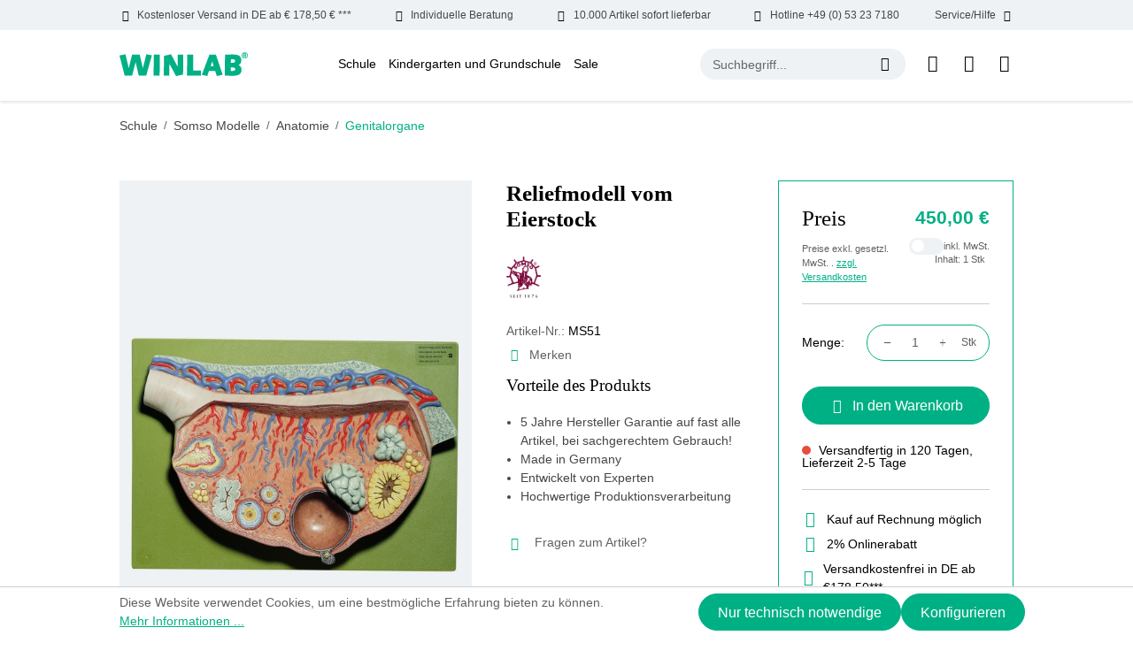

--- FILE ---
content_type: text/html; charset=UTF-8
request_url: https://www.winlab.de/schule/somso-modelle/anatomie/genitalorgane/reliefmodell-vom-eierstock
body_size: 24389
content:
<!DOCTYPE html>
<html lang="de-DE"
      itemscope="itemscope"
      itemtype="https://schema.org/WebPage">


    
                            
    <head>
                                    <meta charset="utf-8">
            
                            <meta name="viewport"
                      content="width=device-width, initial-scale=1, shrink-to-fit=no">
            
                            <meta name="author"
                      content="">
                <meta name="robots"
                      content="index,follow">
                <meta name="revisit-after"
                      content="15 days">
                <meta name="keywords"
                      content="Reliefmodell vom Eierstock">
                <meta name="description"
                      content="Reliefmodell vom Eierstock günstig bestellen! &amp;#10003; Somso Modelle made in Germany &amp;#10025; WINLAB - Ihr Laborhändler seit über 100 Jahren!">
            
                <meta property="og:type"
          content="product">
    <meta property="og:site_name"
          content="Windaus Labortechnik">
    <meta property="og:url"
          content="https://www.winlab.de/schule/somso-modelle/anatomie/genitalorgane/reliefmodell-vom-eierstock">
    <meta property="og:title"
          content="Reliefmodell vom Eierstock | MS51">

    <meta property="og:description"
          content="Reliefmodell vom Eierstock günstig bestellen! &amp;#10003; Somso Modelle made in Germany &amp;#10025; WINLAB - Ihr Laborhändler seit über 100 Jahren!">
    <meta property="og:image"
          content="https://www.winlab.de/media/4a/aa/75/1752585910/MS51.jpg?ts=1752585910">

            <meta property="product:brand"
              content="Somso">
    
            <meta property="product:price:amount"
          content="450">
    <meta property="product:price:currency"
          content="EUR">
    <meta property="product:product_link"
          content="https://www.winlab.de/schule/somso-modelle/anatomie/genitalorgane/reliefmodell-vom-eierstock">

    <meta name="twitter:card"
          content="product">
    <meta name="twitter:site"
          content="Windaus Labortechnik">
    <meta name="twitter:title"
          content="Reliefmodell vom Eierstock | MS51">
    <meta name="twitter:description"
          content="Reliefmodell vom Eierstock günstig bestellen! &amp;#10003; Somso Modelle made in Germany &amp;#10025; WINLAB - Ihr Laborhändler seit über 100 Jahren!">
    <meta name="twitter:image"
          content="https://www.winlab.de/media/4a/aa/75/1752585910/MS51.jpg?ts=1752585910">

                            <meta itemprop="copyrightHolder"
                      content="Windaus Labortechnik">
                <meta itemprop="copyrightYear"
                      content="">
                <meta itemprop="isFamilyFriendly"
                      content="false">
                <meta itemprop="image"
                      content="https://www.winlab.de/media/64/31/61/1720069163/winlab-logo.svg?ts=1720069163">
            
                                            <meta name="theme-color"
                      content="#ffffff">
                            
                                                
                    <link rel="icon" href="https://www.winlab.de/media/83/85/f9/1720069163/winlab-favicon.jpg?ts=1720069163">
        
                                <link rel="apple-touch-icon"
                  href="https://www.winlab.de/media/64/31/61/1720069163/winlab-logo.svg?ts=1720069163">
                    
            
    
    <link rel="canonical" href="https://www.winlab.de/schule/somso-modelle/anatomie/genitalorgane/reliefmodell-vom-eierstock">

                    <title itemprop="name">Reliefmodell vom Eierstock | MS51</title>
        
                            
                                                    
    
        
    
    
    
    
        
            <link rel="preload" fetchpriority="high" as="style" href="/bundles/winlabtheme/assets/critical-css/detail-critical.css"/>
    
        
    <link rel="preload" href="/bundles/winlabtheme/assets/fonts/DMSans/DMSans-Bold.woff2" as="font" type="font/woff2" crossorigin>
    <link rel="preload" href="/bundles/winlabtheme/assets/fonts/DMSans/DMSans-Regular.woff2" as="font" type="font/woff2" crossorigin>
    <link rel="preload" href="/bundles/winlabtheme/assets/fonts/DMSans/DMSans-ExtraBold.woff2" as="font" type="font/woff2" crossorigin>
    <link rel="preload" href="/bundles/winlabtheme/assets/fonts/DMSans/DMSans-Light.woff2" as="font" type="font/woff2" crossorigin>
    <link rel="preload" href="/bundles/winlabtheme/assets/fonts/DMSans/DMSans-Medium.woff2" as="font" type="font/woff2" crossorigin>
    <link rel="preload" href="/bundles/winlabtheme/assets/fonts/DMSans/DMSans-SemiBold.woff2" as="font" type="font/woff2" crossorigin>
    <link rel="preload" href="/bundles/winlabtheme/assets/fonts/DMSans/DMSans-Black.woff2" as="font" type="font/woff2" crossorigin>

    <style>
        @font-face {
            font-family: 'DM Sans';
            src: url('/bundles/winlabtheme/assets/fonts/DMSans/DMSans-Black.woff2') format('woff2'),
                url('/bundles/winlabtheme/assets/fonts/DMSans/DMSans-Black.woff') format('woff');
            font-weight: 900;
            font-style: normal;
            font-display: swap;
        }

        @font-face {
            font-family: 'DM Sans';
            src: url('/bundles/winlabtheme/assets/fonts/DMSans/DMSans-Thin.woff2') format('woff2'),
                url('/bundles/winlabtheme/assets/fonts/DMSans/DMSans-Thin.woff') format('woff');
            font-weight: 100;
            font-style: normal;
            font-display: swap;
        }

        @font-face {
            font-family: 'DM Sans';
            src: url('/bundles/winlabtheme/assets/fonts/DMSans/DMSans-Medium.woff2') format('woff2'),
                url('/bundles/winlabtheme/assets/fonts/DMSans/DMSans-Medium.woff') format('woff');
            font-weight: 500;
            font-style: normal;
            font-display: swap;
        }

        @font-face {
            font-family: 'DM Sans';
            src: url('/bundles/winlabtheme/assets/fonts/DMSans/DMSans-ExtraLight.woff2') format('woff2'),
                url('/bundles/winlabtheme/assets/fonts/DMSans/DMSans-ExtraLight.woff') format('woff');
            font-weight: 200;
            font-style: normal;
            font-display: swap;
        }

        @font-face {
            font-family: 'DM Sans';
            src: url('/bundles/winlabtheme/assets/fonts/DMSans/DMSans-SemiBold.woff2') format('woff2'),
                url('/bundles/winlabtheme/assets/fonts/DMSans/DMSans-SemiBold.woff') format('woff');
            font-weight: 600;
            font-style: normal;
            font-display: swap;
        }

        @font-face {
            font-family: 'DM Sans';
            src: url('/bundles/winlabtheme/assets/fonts/DMSans/DMSans-Bold.woff2') format('woff2'),
                url('/bundles/winlabtheme/assets/fonts/DMSans/DMSans-Bold.woff') format('woff');
            font-weight: bold;
            font-style: normal;
            font-display: swap;
        }

        @font-face {
            font-family: 'DM Sans';
            src: url('/bundles/winlabtheme/assets/fonts/DMSans/DMSans-Regular.woff2') format('woff2'),
                url('/bundles/winlabtheme/assets/fonts/DMSans/DMSans-Regular.woff') format('woff');
            font-weight: normal;
            font-style: normal;
            font-display: swap;
        }

        @font-face {
            font-family: 'DM Sans';
            src: url('/bundles/winlabtheme/assets/fonts/DMSans/DMSans-ExtraBold.woff2') format('woff2'),
                url('/bundles/winlabtheme/assets/fonts/DMSans/DMSans-ExtraBold.woff') format('woff');
            font-weight: bold;
            font-style: normal;
            font-display: swap;
        }

        @font-face {
            font-family: 'DM Sans';
            src: url('/bundles/winlabtheme/assets/fonts/DMSans/DMSans-Light.woff2') format('woff2'),
                url('/bundles/winlabtheme/assets/fonts/DMSans/DMSans-Light.woff') format('woff');
            font-weight: 300;
            font-style: normal;
            font-display: swap;
        }

        @font-face {
            font-family: icomoon;
            src: url('/bundles/winlabtheme/assets/fonts/Icons/icomoon.eot?qobo08');
            src: url('/bundles/winlabtheme/assets/fonts/Icons/icomoon.eot?qobo08#iefix') format("embedded-opentype"), url('/bundles/winlabtheme/assets/fonts/Icons/icomoon.ttf?qobo08') format("truetype"), url('/bundles/winlabtheme/assets/fonts/Icons/icomoon.woff?qobo08') format("woff"), url('/bundles/winlabtheme/assets/fonts/Icons/icomoon.svg?qobo08#icomoon') format("svg");
            font-weight: 400;
            font-style: normal;
            font-display: block
        }

    </style>

        
    
    
    
    
    
            <link rel="stylesheet" href="/bundles/winlabtheme/assets/critical-css/detail-critical.css"/>
    
    
                                
            <script async>
                document.addEventListener("DOMContentLoaded", function() {
                    // Function to load stylesheet asynchronously
                    function loadStylesheet(url) {
                        fetch(url)
                            .then(response => {
                                if (response.ok) {
                                    return response.text();
                                }
                                throw new Error('Network response was not ok.');
                            })
                            .then(css => {
                                const style = document.createElement('style');
                                style.type = 'text/css';
                                style.appendChild(document.createTextNode(css));
                                document.head.appendChild(style);
                            })
                            .catch(error => {
                                console.error('There has been a problem with your fetch operation:', error);
                            });
                    }

                    // Call the function with the URL of your stylesheet
                    loadStylesheet('https://www.winlab.de/theme/5d83378a3cdac63ad567ee24a70892a8/css/all.css?1766143142');
                });
            </script>
            <noscript><link rel="stylesheet" href="https://www.winlab.de/theme/5d83378a3cdac63ad567ee24a70892a8/css/all.css?1766143142"></noscript>
                        

                    
    <script>
        window.features = {"V6_5_0_0":true,"v6.5.0.0":true,"V6_6_0_0":true,"v6.6.0.0":true,"V6_7_0_0":false,"v6.7.0.0":false,"V6_8_0_0":false,"v6.8.0.0":false,"ADDRESS_SELECTION_REWORK":false,"address.selection.rework":false,"DISABLE_VUE_COMPAT":false,"disable.vue.compat":false,"ACCESSIBILITY_TWEAKS":false,"accessibility.tweaks":false,"ADMIN_VITE":false,"admin.vite":false,"TELEMETRY_METRICS":false,"telemetry.metrics":false,"PERFORMANCE_TWEAKS":false,"performance.tweaks":false,"CACHE_REWORK":false,"cache.rework":false,"PAYPAL_SETTINGS_TWEAKS":false,"paypal.settings.tweaks":false};
    </script>
        
                                                
            <script>
            window.dataLayer = window.dataLayer || [];
            function gtag() { dataLayer.push(arguments); }

            (() => {
                const analyticsStorageEnabled = document.cookie.split(';').some((item) => item.trim().includes('google-analytics-enabled=1'));
                const adsEnabled = document.cookie.split(';').some((item) => item.trim().includes('google-ads-enabled=1'));

                // Always set a default consent for consent mode v2
                gtag('consent', 'default', {
                    'ad_user_data': adsEnabled ? 'granted' : 'denied',
                    'ad_storage': adsEnabled ? 'granted' : 'denied',
                    'ad_personalization': adsEnabled ? 'granted' : 'denied',
                    'analytics_storage': analyticsStorageEnabled ? 'granted' : 'denied'
                });
            })();
        </script>
            

    
                            
            <script type="text/javascript"
                                src='https://www.google.com/recaptcha/api.js?render=6Le5vDcrAAAAAIdD2zWDT-SOlpdzYdHHMftN9c5t'
                defer></script>
        <script>
                                        window.googleReCaptchaV3Active = true;
                    </script>
            
                
                                    <script>
                    window.useDefaultCookieConsent = true;
                </script>
                    
                                <script>
                window.activeNavigationId = '8e6ff3d73e1d4f5190a6fd15488cc7c5';
                window.router = {
                    'frontend.cart.offcanvas': '/checkout/offcanvas',
                    'frontend.cookie.offcanvas': '/cookie/offcanvas',
                    'frontend.checkout.finish.page': '/checkout/finish',
                    'frontend.checkout.info': '/widgets/checkout/info',
                    'frontend.menu.offcanvas': '/widgets/menu/offcanvas',
                    'frontend.cms.page': '/widgets/cms',
                    'frontend.cms.navigation.page': '/widgets/cms/navigation',
                    'frontend.account.addressbook': '/widgets/account/address-book',
                    'frontend.country.country-data': '/country/country-state-data',
                    'frontend.app-system.generate-token': '/app-system/Placeholder/generate-token',
                    };
                window.salesChannelId = 'e7c393193d324cdea909e40b1d783f6e';
            </script>
        
                                <script>
                
                window.breakpoints = {"xs":0,"sm":576,"md":768,"lg":992,"xl":1200,"xxl":1400};
            </script>
        
                                    <script>
                    window.customerLoggedInState = 0;

                    window.wishlistEnabled = 1;
                </script>
                    
                        
                            <script>
                window.themeAssetsPublicPath = 'https://www.winlab.de/theme/01907c1c8b75716880103454260d1f79/assets/';
            </script>
        
                        
    <script>
        window.validationMessages = {"required":"Die Eingabe darf nicht leer sein.","email":"Ung\u00fcltige E-Mail-Adresse. Die E-Mail ben\u00f6tigt das Format \"nutzer@beispiel.de\".","confirmation":"Ihre Eingaben sind nicht identisch.","minLength":"Die Eingabe ist zu kurz."};
    </script>
        
                                                            <script>
                        window.themeJsPublicPath = 'https://www.winlab.de/theme/5d83378a3cdac63ad567ee24a70892a8/js/';
                    </script>
                                            <script type="text/javascript" src="https://www.winlab.de/theme/5d83378a3cdac63ad567ee24a70892a8/js/storefront/storefront.js?1766143142" defer></script>
                                            <script type="text/javascript" src="https://www.winlab.de/theme/5d83378a3cdac63ad567ee24a70892a8/js/shopware-bundle-plugin/shopware-bundle-plugin.js?1766143142" defer></script>
                                            <script type="text/javascript" src="https://www.winlab.de/theme/5d83378a3cdac63ad567ee24a70892a8/js/intedia-doofinder-s-w6/intedia-doofinder-s-w6.js?1766143142" defer></script>
                                            <script type="text/javascript" src="https://www.winlab.de/theme/5d83378a3cdac63ad567ee24a70892a8/js/lenz-platform-clp/lenz-platform-clp.js?1766143142" defer></script>
                                            <script type="text/javascript" src="https://www.winlab.de/theme/5d83378a3cdac63ad567ee24a70892a8/js/newsletter-sendinblue/newsletter-sendinblue.js?1766143142" defer></script>
                                            <script type="text/javascript" src="https://www.winlab.de/theme/5d83378a3cdac63ad567ee24a70892a8/js/swag-pay-pal/swag-pay-pal.js?1766143142" defer></script>
                                            <script type="text/javascript" src="https://www.winlab.de/theme/5d83378a3cdac63ad567ee24a70892a8/js/win-lab-theme/win-lab-theme.js?1766143142" defer></script>
                                                        

    
    
        </head>

    <body class="is-ctl-product is-act-index">

            
                
    
    
            <div id="page-top" class="skip-to-content bg-primary-subtle text-primary-emphasis overflow-hidden" tabindex="-1">
            <div class="container skip-to-content-container d-flex justify-content-center visually-hidden-focusable">
                                                                                        <a href="#content-main" class="skip-to-content-link d-inline-flex text-decoration-underline m-1 p-2 fw-bold gap-2">
                                Zum Hauptinhalt springen
                            </a>
                                            
                                                                        <a href="#header-main-search-input" class="skip-to-content-link d-inline-flex text-decoration-underline m-1 p-2 fw-bold gap-2 d-none d-sm-block">
                                Zur Suche springen
                            </a>
                                            
                                                                        <a href="#main-navigation-menu" class="skip-to-content-link d-inline-flex text-decoration-underline m-1 p-2 fw-bold gap-2 d-none d-lg-block">
                                Zur Hauptnavigation springen
                            </a>
                                                                        </div>
        </div>
        
                        <noscript class="noscript-main">
                
    <div role="alert"
         aria-live="polite"
                  class="alert alert-info alert-has-icon">
                                                                        
                                                            <span class="icon icon-info" aria-hidden="true">
                                        <svg xmlns="http://www.w3.org/2000/svg" xmlns:xlink="http://www.w3.org/1999/xlink" width="24" height="24" viewBox="0 0 24 24"><defs><path d="M12 7c.5523 0 1 .4477 1 1s-.4477 1-1 1-1-.4477-1-1 .4477-1 1-1zm1 9c0 .5523-.4477 1-1 1s-1-.4477-1-1v-5c0-.5523.4477-1 1-1s1 .4477 1 1v5zm11-4c0 6.6274-5.3726 12-12 12S0 18.6274 0 12 5.3726 0 12 0s12 5.3726 12 12zM12 2C6.4772 2 2 6.4772 2 12s4.4772 10 10 10 10-4.4772 10-10S17.5228 2 12 2z" id="icons-default-info" /></defs><use xlink:href="#icons-default-info" fill="#758CA3" fill-rule="evenodd" /></svg>
                    </span>
                                                        
                                    
                    <div class="alert-content-container">
                                                    
                                                        <div class="alert-content">                                                    Um unseren Shop in vollem Umfang nutzen zu können, empfehlen wir Ihnen Javascript in Ihrem Browser zu aktivieren.
                                                                </div>                
                                                                </div>
            </div>
            </noscript>
        
                                    
        <header class="header-main">
                        
    <div class="top-bar wl-topbar d-none d-xl-block">
        <div class="d-flex align-items-center justify-content-between container">
            <div class="wl-topbar-itemouter position-relative">
                <div class="d-flex wl-topbar-item"><span class="icon icon-truck mx-2"></span>Kostenloser Versand in DE ab € 178,50 € ***</div>
            </div>
            <div class="wl-topbar-itemouter position-relative">
                <div class="d-flex wl-topbar-item"><span class="icon icon-hand mx-2"></span>Individuelle Beratung</div>
            </div>
            <div class="wl-topbar-itemouter position-relative">
                <div class="d-flex wl-topbar-item"><span class="icon icon-delivery mx-2"></span>10.000 Artikel sofort lieferbar</div>
            </div>
            <div class="wl-topbar-itemouter position-relative">
                <a href="tel:+49053237180" class="d-flex wl-topbar-item"><span class="icon icon-call mx-2"></span>Hotline +49 (0) 53 23 7180</a>
            </div>
            <div class="wl-topbar-itemouter position-relative">
                <div class="d-flex wl-topbar-item">Service/Hilfe<span class="icon icon-down-arrow mx-2"></span></div>
                <div class="wl-topbar-dropdown position-absolute w-100 end-0 p-2 shadow-sm">
                    <ul class="header-service-menu-list list-unstyled mb-0 overflow-auto">
                                                                                    <li class="header-service-menu-item mb-2">
                                    <a class="header-service-menu-link"
                                        href="https://www.winlab.de/ausstattungslisten/"
                                                                                title="Ausstattungslisten">
                                        Ausstattungslisten
                                    </a>
                                </li>
                                                                                                                <li class="header-service-menu-item mb-2">
                                    <a class="header-service-menu-link"
                                        href="/cookie/offcanvas"
                                                                                title="Cookie-Einstellungen">
                                        Cookie-Einstellungen
                                    </a>
                                </li>
                                                                                                                <li class="header-service-menu-item mb-2">
                                    <a class="header-service-menu-link"
                                        href="https://www.winlab.de/messen/"
                                                                                title="Messen">
                                        Messen
                                    </a>
                                </li>
                                                                                                                <li class="header-service-menu-item mb-2">
                                    <a class="header-service-menu-link"
                                        href="https://www.winlab.de/newsletter-anmeldung/"
                                                                                title="Newsletter Anmeldung">
                                        Newsletter Anmeldung
                                    </a>
                                </li>
                                                                                                                <li class="header-service-menu-item mb-2">
                                    <a class="header-service-menu-link"
                                        href="https://www.winlab.de/service/"
                                                                                title="Service">
                                        Service
                                    </a>
                                </li>
                                                                                                                <li class="header-service-menu-item mb-2">
                                    <a class="header-service-menu-link"
                                        href="https://www.winlab.de/sicherheitsdatenblaetter/"
                                                                                title="Sicherheitsdatenblätter">
                                        Sicherheitsdatenblätter
                                    </a>
                                </li>
                                                                                                                <li class="header-service-menu-item mb-2">
                                    <a class="header-service-menu-link"
                                        href="https://www.winlab.de/ueber-uns/"
                                                                                title="Über Uns">
                                        Über Uns
                                    </a>
                                </li>
                                                                                                                <li class="header-service-menu-item mb-2">
                                    <a class="header-service-menu-link"
                                        href="https://www.winlab.de/team/"
                                                                                title="Team">
                                        Team
                                    </a>
                                </li>
                                                                        </ul>
                </div>
            </div>
        </div>
    </div>
            <div class="container">
                
            <div class="row align-items-center header-row justify-content-between py-lg-4 py-sm-3">
                            <div class="col-auto col-lg-auto header-logo-col my-0 py-sm-0">
                        <div class="header-logo-main">
                    <a class="header-logo-main-link"
               href="/"
               title="Zur Startseite gehen">
                                    <picture class="header-logo-picture">
                                                                            
                                                                            
                                                                                    <img src="https://www.winlab.de/media/64/31/61/1720069163/winlab-logo.svg?ts=1720069163"
                                     alt="Zur Startseite gehen"
                                     class="img-fluid header-logo-main-img" width="145" height="27">
                                                                        </picture>
                            </a>
            </div>
                </div>
            
                            <div class="col-auto d-none d-lg-block d-xl-block">
                        
    <div class="main-navigation"
         id="mainNavigation"
         data-flyout-menu="true">
                    <div class="container">
                                    <nav class="nav main-navigation-menu"
                        id="main-navigation-menu"
                        aria-label="Hauptnavigation"
                        itemscope="itemscope"
                        itemtype="https://schema.org/SiteNavigationElement">
                        
                                                                                    <a class="nav-link main-navigation-link nav-item-2999e284377048bb98954dd6a851166e  home-link"
                                    href="/"
                                    itemprop="url"
                                    title="Home">
                                    <div class="main-navigation-link-text">
                                        <span itemprop="name">Home</span>
                                    </div>
                                </a>
                                                    
                                                    
                                                                                            
                                                                                                                                                                                                                                        
                                        <a class="nav-link main-navigation-link nav-item-ecfc929277e048b8bdb335bf5828ead7 active"
                                           href="https://www.winlab.de/Schule/"
                                           itemprop="url"
                                           data-flyout-menu-trigger="ecfc929277e048b8bdb335bf5828ead7"                                                                                      title="Schule">
                                            <div class="main-navigation-link-text">
                                                <span itemprop="name">Schule</span>
                                            </div>
                                        </a>
                                                                                                                                                                                                        
                                                                                                                                                    
                                        <a class="nav-link main-navigation-link nav-item-a3c729964d14482ab154f04d776bd1ab "
                                           href="https://www.winlab.de/Kindergarten-und-Grundschule/"
                                           itemprop="url"
                                           data-flyout-menu-trigger="a3c729964d14482ab154f04d776bd1ab"                                                                                      title="Kindergarten und Grundschule">
                                            <div class="main-navigation-link-text">
                                                <span itemprop="name">Kindergarten und Grundschule</span>
                                            </div>
                                        </a>
                                                                                                                                                                                                        
                                                                                                                                                    
                                        <a class="nav-link main-navigation-link nav-item-501076bc1e9f4315a28fe47e70eb5d9e "
                                           href="https://www.winlab.de/Sale/"
                                           itemprop="url"
                                           data-flyout-menu-trigger="501076bc1e9f4315a28fe47e70eb5d9e"                                                                                      title="Sale">
                                            <div class="main-navigation-link-text">
                                                <span itemprop="name">Sale</span>
                                            </div>
                                        </a>
                                                                                                                                                                                    </nav>
                
                                                                                                                                                                                                                                                                                                                                                                        
                                                                        <div class="navigation-flyouts">
                                                                                                                                                                                                        <div class="navigation-flyout"
                                                     data-flyout-menu-id="ecfc929277e048b8bdb335bf5828ead7">
                                                    <div class="container">
                                                                                                                            
            <div class="row navigation-flyout-bar">
                <div class="col navigation-flyout-inner">
        <div class="navigation-flyout-category-link">
                                                <a class="nav-link"
                        href="https://www.winlab.de/Schule/"
                        itemprop="url"
                        title="Schule">
                                                    Zur Kategorie Schule
                                    <span class="icon icon-arrow-right icon-primary">
                                        <svg xmlns="http://www.w3.org/2000/svg" xmlns:xlink="http://www.w3.org/1999/xlink" width="16" height="16" viewBox="0 0 16 16"><defs><path id="icons-solid-arrow-right" d="M6.7071 6.2929c-.3905-.3905-1.0237-.3905-1.4142 0-.3905.3905-.3905 1.0237 0 1.4142l3 3c.3905.3905 1.0237.3905 1.4142 0l3-3c.3905-.3905.3905-1.0237 0-1.4142-.3905-.3905-1.0237-.3905-1.4142 0L9 8.5858l-2.2929-2.293z" /></defs><use transform="rotate(-90 9 8.5)" xlink:href="#icons-solid-arrow-right" fill="#758CA3" fill-rule="evenodd" /></svg>
                    </span>
                                                </a>
                                    </div>
    </div>

                            <div class="col-auto">
                    <div class="navigation-flyout-close js-close-flyout-menu">
                                                                                            <span class="icon icon-x">
                                        <svg xmlns="http://www.w3.org/2000/svg" xmlns:xlink="http://www.w3.org/1999/xlink" width="24" height="24" viewBox="0 0 24 24"><defs><path d="m10.5858 12-7.293-7.2929c-.3904-.3905-.3904-1.0237 0-1.4142.3906-.3905 1.0238-.3905 1.4143 0L12 10.5858l7.2929-7.293c.3905-.3904 1.0237-.3904 1.4142 0 .3905.3906.3905 1.0238 0 1.4143L13.4142 12l7.293 7.2929c.3904.3905.3904 1.0237 0 1.4142-.3906.3905-1.0238.3905-1.4143 0L12 13.4142l-7.2929 7.293c-.3905.3904-1.0237.3904-1.4142 0-.3905-.3906-.3905-1.0238 0-1.4143L10.5858 12z" id="icons-default-x" /></defs><use xlink:href="#icons-default-x" fill="#758CA3" fill-rule="evenodd" /></svg>
                    </span>
                                                                            </div>
                </div>
                    </div>
    
            <div class="row navigation-flyout-content">
                <div class="col navigation-flyout-inner">
        <div class="navigation-flyout-categories">
                                
                    
    
    <div class="row navigation-flyout-categories is-level-0">
                                        
                    <div class="col-12 navigation-flyout-col have-submenu">
                                                            <a class="nav-item nav-link navigation-flyout-link is-level-0"
                           href="https://www.winlab.de/Schule/OEkologie/"
                           itemprop="url"
                                                      title="Ökologie">
                            <span class="flyout-category-name" itemprop="name">Ökologie</span>  <span class="submenu-icon"><span class="icon-down-arrow"></span></span>  
                        </a>
                                    
                                                                
        
    
    <div class="navigation-flyout-categories is-level-1">
                                        
                    <div class="navigation-flyout-col have-submenu">
                                                            <a class="nav-item nav-link navigation-flyout-link is-level-1"
                           href="https://www.winlab.de/Schule/OEkologie/Probenehmer/"
                           itemprop="url"
                                                      title="Probenehmer">
                            <span class="flyout-category-name" itemprop="name">Probenehmer</span>  <span class="submenu-icon"><span class="icon-down-arrow"></span></span>  
                        </a>
                                    
                                                                
        
    
    <div class="navigation-flyout-categories is-level-2">
                                        
                    <div class="navigation-flyout-col">
                                                            <a class="nav-item nav-link navigation-flyout-link is-level-2"
                           href="https://www.winlab.de/Schule/OEkologie/Probenehmer/Wasserprobenahme/"
                           itemprop="url"
                                                      title="Wasserprobenahme">
                            <span class="flyout-category-name" itemprop="name">Wasserprobenahme</span>  
                        </a>
                                    
                                                                
        
    
    <div class="navigation-flyout-categories is-level-3">
        </div>

                                                </div>
                                            
                    <div class="navigation-flyout-col">
                                                            <a class="nav-item nav-link navigation-flyout-link is-level-2"
                           href="https://www.winlab.de/Schule/OEkologie/Probenehmer/Bodenprobenahme/"
                           itemprop="url"
                                                      title="Bodenprobenahme">
                            <span class="flyout-category-name" itemprop="name">Bodenprobenahme</span>  
                        </a>
                                    
                                                                
        
    
    <div class="navigation-flyout-categories is-level-3">
        </div>

                                                </div>
                                            
                    <div class="navigation-flyout-col">
                                                            <a class="nav-item nav-link navigation-flyout-link is-level-2"
                           href="https://www.winlab.de/Schule/OEkologie/Probenehmer/WINLAB-Probenahmesystem-Genial/"
                           itemprop="url"
                                                      title="WINLAB Probenahmesystem Genial">
                            <span class="flyout-category-name" itemprop="name">WINLAB Probenahmesystem Genial</span>  
                        </a>
                                    
                                                                
        
    
    <div class="navigation-flyout-categories is-level-3">
        </div>

                                                </div>
                                            
                    <div class="navigation-flyout-col">
                                                            <a class="nav-item nav-link navigation-flyout-link is-level-2"
                           href="https://www.winlab.de/Schule/OEkologie/Probenehmer/Sonstige-Probenehmer/"
                           itemprop="url"
                                                      title="Sonstige Probenehmer">
                            <span class="flyout-category-name" itemprop="name">Sonstige Probenehmer</span>  
                        </a>
                                    
                                                                
        
    
    <div class="navigation-flyout-categories is-level-3">
        </div>

                                                </div>
            </div>

                                                </div>
                                            
                    <div class="navigation-flyout-col">
                                                            <a class="nav-item nav-link navigation-flyout-link is-level-1"
                           href="https://www.winlab.de/Schule/OEkologie/Testkits/"
                           itemprop="url"
                                                      title="Testkits">
                            <span class="flyout-category-name" itemprop="name">Testkits</span>  
                        </a>
                                    
                                                                
        
    
    <div class="navigation-flyout-categories is-level-2">
        </div>

                                                </div>
                                            
                    <div class="navigation-flyout-col">
                                                            <a class="nav-item nav-link navigation-flyout-link is-level-1"
                           href="https://www.winlab.de/Schule/OEkologie/Literatur/"
                           itemprop="url"
                                                      title="Literatur">
                            <span class="flyout-category-name" itemprop="name">Literatur</span>  
                        </a>
                                    
                                                                
        
    
    <div class="navigation-flyout-categories is-level-2">
        </div>

                                                </div>
                                            
                    <div class="navigation-flyout-col">
                                                            <a class="nav-item nav-link navigation-flyout-link is-level-1"
                           href="https://www.winlab.de/Schule/OEkologie/Umwelt-Messkoffer/"
                           itemprop="url"
                                                      title="Umwelt Messkoffer">
                            <span class="flyout-category-name" itemprop="name">Umwelt Messkoffer</span>  
                        </a>
                                    
                                                                
        
    
    <div class="navigation-flyout-categories is-level-2">
        </div>

                                                </div>
                                            
                    <div class="navigation-flyout-col">
                                                            <a class="nav-item nav-link navigation-flyout-link is-level-1"
                           href="https://www.winlab.de/Schule/OEkologie/Messgeraete/"
                           itemprop="url"
                                                      title="Messgeräte">
                            <span class="flyout-category-name" itemprop="name">Messgeräte</span>  
                        </a>
                                    
                                                                
        
    
    <div class="navigation-flyout-categories is-level-2">
        </div>

                                                </div>
                                            
                    <div class="navigation-flyout-col">
                                                            <a class="nav-item nav-link navigation-flyout-link is-level-1"
                           href="https://www.winlab.de/Schule/OEkologie/Zubehoer/"
                           itemprop="url"
                                                      title="Zubehör">
                            <span class="flyout-category-name" itemprop="name">Zubehör</span>  
                        </a>
                                    
                                                                
        
    
    <div class="navigation-flyout-categories is-level-2">
        </div>

                                                </div>
            </div>

                                                </div>
                                            
                    <div class="col-12 navigation-flyout-col have-submenu">
                                                            <a class="nav-item nav-link navigation-flyout-link is-level-0"
                           href="https://www.winlab.de/Schule/Mikroskopie/"
                           itemprop="url"
                                                      title="Mikroskopie">
                            <span class="flyout-category-name" itemprop="name">Mikroskopie</span>  <span class="submenu-icon"><span class="icon-down-arrow"></span></span>  
                        </a>
                                    
                                                                
        
    
    <div class="navigation-flyout-categories is-level-1">
                                        
                    <div class="navigation-flyout-col">
                                                            <a class="nav-item nav-link navigation-flyout-link is-level-1"
                           href="https://www.winlab.de/Schule/Mikroskopie/Minimikroskope/"
                           itemprop="url"
                                                      title="Minimikroskope">
                            <span class="flyout-category-name" itemprop="name">Minimikroskope</span>  
                        </a>
                                    
                                                                
        
    
    <div class="navigation-flyout-categories is-level-2">
        </div>

                                                </div>
                                            
                    <div class="navigation-flyout-col have-submenu">
                                                            <a class="nav-item nav-link navigation-flyout-link is-level-1"
                           href="https://www.winlab.de/Schule/Mikroskopie/Lupen/"
                           itemprop="url"
                                                      title="Lupen">
                            <span class="flyout-category-name" itemprop="name">Lupen</span>  <span class="submenu-icon"><span class="icon-down-arrow"></span></span>  
                        </a>
                                    
                                                                
        
    
    <div class="navigation-flyout-categories is-level-2">
                                        
                    <div class="navigation-flyout-col">
                                                            <a class="nav-item nav-link navigation-flyout-link is-level-2"
                           href="https://www.winlab.de/Schule/Mikroskopie/Lupen/Becherlupen/"
                           itemprop="url"
                                                      title="Becherlupen">
                            <span class="flyout-category-name" itemprop="name">Becherlupen</span>  
                        </a>
                                    
                                                                
        
    
    <div class="navigation-flyout-categories is-level-3">
        </div>

                                                </div>
                                            
                    <div class="navigation-flyout-col">
                                                            <a class="nav-item nav-link navigation-flyout-link is-level-2"
                           href="https://www.winlab.de/Schule/Mikroskopie/Lupen/Handlupen/"
                           itemprop="url"
                                                      title="Handlupen">
                            <span class="flyout-category-name" itemprop="name">Handlupen</span>  
                        </a>
                                    
                                                                
        
    
    <div class="navigation-flyout-categories is-level-3">
        </div>

                                                </div>
                                            
                    <div class="navigation-flyout-col">
                                                            <a class="nav-item nav-link navigation-flyout-link is-level-2"
                           href="https://www.winlab.de/Schule/Mikroskopie/Lupen/Standlupen/"
                           itemprop="url"
                                                      title="Standlupen">
                            <span class="flyout-category-name" itemprop="name">Standlupen</span>  
                        </a>
                                    
                                                                
        
    
    <div class="navigation-flyout-categories is-level-3">
        </div>

                                                </div>
            </div>

                                                </div>
                                            
                    <div class="navigation-flyout-col">
                                                            <a class="nav-item nav-link navigation-flyout-link is-level-1"
                           href="https://www.winlab.de/Schule/Mikroskopie/Spektive-Fernglaeser/"
                           itemprop="url"
                                                      title="Spektive / Ferngläser">
                            <span class="flyout-category-name" itemprop="name">Spektive / Ferngläser</span>  
                        </a>
                                    
                                                                
        
    
    <div class="navigation-flyout-categories is-level-2">
        </div>

                                                </div>
                                            
                    <div class="navigation-flyout-col">
                                                            <a class="nav-item nav-link navigation-flyout-link is-level-1"
                           href="https://www.winlab.de/Schule/Mikroskopie/Durchlichtmikroskope/"
                           itemprop="url"
                                                      title="Durchlichtmikroskope">
                            <span class="flyout-category-name" itemprop="name">Durchlichtmikroskope</span>  
                        </a>
                                    
                                                                
        
    
    <div class="navigation-flyout-categories is-level-2">
        </div>

                                                </div>
                                            
                    <div class="navigation-flyout-col">
                                                            <a class="nav-item nav-link navigation-flyout-link is-level-1"
                           href="https://www.winlab.de/Schule/Mikroskopie/Stereomikroskope/"
                           itemprop="url"
                                                      title="Stereomikroskope">
                            <span class="flyout-category-name" itemprop="name">Stereomikroskope</span>  
                        </a>
                                    
                                                                
        
    
    <div class="navigation-flyout-categories is-level-2">
        </div>

                                                </div>
                                            
                    <div class="navigation-flyout-col">
                                                            <a class="nav-item nav-link navigation-flyout-link is-level-1"
                           href="https://www.winlab.de/Schule/Mikroskopie/Mikroskopiehilfsmittel/"
                           itemprop="url"
                                                      title="Mikroskopiehilfsmittel">
                            <span class="flyout-category-name" itemprop="name">Mikroskopiehilfsmittel</span>  
                        </a>
                                    
                                                                
        
    
    <div class="navigation-flyout-categories is-level-2">
        </div>

                                                </div>
                                            
                    <div class="navigation-flyout-col have-submenu">
                                                            <a class="nav-item nav-link navigation-flyout-link is-level-1"
                           href="https://www.winlab.de/Schule/Mikroskopie/Kaltlichtquellen/"
                           itemprop="url"
                                                      title="Kaltlichtquellen">
                            <span class="flyout-category-name" itemprop="name">Kaltlichtquellen</span>  <span class="submenu-icon"><span class="icon-down-arrow"></span></span>  
                        </a>
                                    
                                                                
        
    
    <div class="navigation-flyout-categories is-level-2">
                                        
                    <div class="navigation-flyout-col">
                                                            <a class="nav-item nav-link navigation-flyout-link is-level-2"
                           href="https://www.winlab.de/Schule/Mikroskopie/Kaltlichtquellen/Zubehoer-fuer-Kaltlichtquellen/"
                           itemprop="url"
                                                      title="Zubehör für Kaltlichtquellen">
                            <span class="flyout-category-name" itemprop="name">Zubehör für Kaltlichtquellen</span>  
                        </a>
                                    
                                                                
        
    
    <div class="navigation-flyout-categories is-level-3">
        </div>

                                                </div>
                                            
                    <div class="navigation-flyout-col">
                                                            <a class="nav-item nav-link navigation-flyout-link is-level-2"
                           href="https://www.winlab.de/Schule/Mikroskopie/Kaltlichtquellen/Kaltlichtquellen/"
                           itemprop="url"
                                                      title="Kaltlichtquellen">
                            <span class="flyout-category-name" itemprop="name">Kaltlichtquellen</span>  
                        </a>
                                    
                                                                
        
    
    <div class="navigation-flyout-categories is-level-3">
        </div>

                                                </div>
            </div>

                                                </div>
                                            
                    <div class="navigation-flyout-col have-submenu">
                                                            <a class="nav-item nav-link navigation-flyout-link is-level-1"
                           href="https://www.winlab.de/Schule/Mikroskopie/Mikropraeparate/"
                           itemprop="url"
                                                      title="Mikropräparate">
                            <span class="flyout-category-name" itemprop="name">Mikropräparate</span>  <span class="submenu-icon"><span class="icon-down-arrow"></span></span>  
                        </a>
                                    
                                                                
        
    
    <div class="navigation-flyout-categories is-level-2">
                                        
                    <div class="navigation-flyout-col">
                                                            <a class="nav-item nav-link navigation-flyout-link is-level-2"
                           href="https://www.winlab.de/Schule/Mikroskopie/Mikropraeparate/Einzelpraeparate/"
                           itemprop="url"
                                                      title="Einzelpräparate">
                            <span class="flyout-category-name" itemprop="name">Einzelpräparate</span>  
                        </a>
                                    
                                                                
        
    
    <div class="navigation-flyout-categories is-level-3">
        </div>

                                                </div>
                                            
                    <div class="navigation-flyout-col">
                                                            <a class="nav-item nav-link navigation-flyout-link is-level-2"
                           href="https://www.winlab.de/Schule/Mikroskopie/Mikropraeparate/Multimedia-Lehrer/"
                           itemprop="url"
                                                      title="Multimedia Lehrer">
                            <span class="flyout-category-name" itemprop="name">Multimedia Lehrer</span>  
                        </a>
                                    
                                                                
        
    
    <div class="navigation-flyout-categories is-level-3">
        </div>

                                                </div>
                                            
                    <div class="navigation-flyout-col">
                                                            <a class="nav-item nav-link navigation-flyout-link is-level-2"
                           href="https://www.winlab.de/Schule/Mikroskopie/Mikropraeparate/Multimedia-Schueler/"
                           itemprop="url"
                                                      title="Multimedia Schüler">
                            <span class="flyout-category-name" itemprop="name">Multimedia Schüler</span>  
                        </a>
                                    
                                                                
        
    
    <div class="navigation-flyout-categories is-level-3">
        </div>

                                                </div>
                                            
                    <div class="navigation-flyout-col">
                                                            <a class="nav-item nav-link navigation-flyout-link is-level-2"
                           href="https://www.winlab.de/Schule/Mikroskopie/Mikropraeparate/Praeparatekasten/"
                           itemprop="url"
                                                      title="Präparatekasten">
                            <span class="flyout-category-name" itemprop="name">Präparatekasten</span>  
                        </a>
                                    
                                                                
        
    
    <div class="navigation-flyout-categories is-level-3">
        </div>

                                                </div>
                                            
                    <div class="navigation-flyout-col">
                                                            <a class="nav-item nav-link navigation-flyout-link is-level-2"
                           href="https://www.winlab.de/Schule/Mikroskopie/Mikropraeparate/Praeparateserien/"
                           itemprop="url"
                                                      title="Präparateserien">
                            <span class="flyout-category-name" itemprop="name">Präparateserien</span>  
                        </a>
                                    
                                                                
        
    
    <div class="navigation-flyout-categories is-level-3">
        </div>

                                                </div>
                                            
                    <div class="navigation-flyout-col">
                                                            <a class="nav-item nav-link navigation-flyout-link is-level-2"
                           href="https://www.winlab.de/Schule/Mikroskopie/Mikropraeparate/Praeparateserie-CD-Rom/"
                           itemprop="url"
                                                      title="Präparateserie + CD-Rom">
                            <span class="flyout-category-name" itemprop="name">Präparateserie + CD-Rom</span>  
                        </a>
                                    
                                                                
        
    
    <div class="navigation-flyout-categories is-level-3">
        </div>

                                                </div>
            </div>

                                                </div>
                                            
                    <div class="navigation-flyout-col have-submenu">
                                                            <a class="nav-item nav-link navigation-flyout-link is-level-1"
                           href="https://www.winlab.de/Schule/Mikroskopie/Kameras/"
                           itemprop="url"
                                                      title="Kameras">
                            <span class="flyout-category-name" itemprop="name">Kameras</span>  <span class="submenu-icon"><span class="icon-down-arrow"></span></span>  
                        </a>
                                    
                                                                
        
    
    <div class="navigation-flyout-categories is-level-2">
                                        
                    <div class="navigation-flyout-col">
                                                            <a class="nav-item nav-link navigation-flyout-link is-level-2"
                           href="https://www.winlab.de/Schule/Mikroskopie/Kameras/Schwanenhalskameras/"
                           itemprop="url"
                                                      title="Schwanenhalskameras">
                            <span class="flyout-category-name" itemprop="name">Schwanenhalskameras</span>  
                        </a>
                                    
                                                                
        
    
    <div class="navigation-flyout-categories is-level-3">
        </div>

                                                </div>
                                            
                    <div class="navigation-flyout-col">
                                                            <a class="nav-item nav-link navigation-flyout-link is-level-2"
                           href="https://www.winlab.de/Schule/Mikroskopie/Kameras/Okular-Einsteck-Kameras/"
                           itemprop="url"
                                                      title="Okular Einsteck-Kameras">
                            <span class="flyout-category-name" itemprop="name">Okular Einsteck-Kameras</span>  
                        </a>
                                    
                                                                
        
    
    <div class="navigation-flyout-categories is-level-3">
        </div>

                                                </div>
                                            
                    <div class="navigation-flyout-col">
                                                            <a class="nav-item nav-link navigation-flyout-link is-level-2"
                           href="https://www.winlab.de/Schule/Mikroskopie/Kameras/Kamerazubehoer/"
                           itemprop="url"
                                                      title="Kamerazubehör">
                            <span class="flyout-category-name" itemprop="name">Kamerazubehör</span>  
                        </a>
                                    
                                                                
        
    
    <div class="navigation-flyout-categories is-level-3">
        </div>

                                                </div>
                                            
                    <div class="navigation-flyout-col">
                                                            <a class="nav-item nav-link navigation-flyout-link is-level-2"
                           href="https://www.winlab.de/Schule/Mikroskopie/Kameras/Videokamera/"
                           itemprop="url"
                                                      title="Videokamera">
                            <span class="flyout-category-name" itemprop="name">Videokamera</span>  
                        </a>
                                    
                                                                
        
    
    <div class="navigation-flyout-categories is-level-3">
        </div>

                                                </div>
            </div>

                                                </div>
                                            
                    <div class="navigation-flyout-col have-submenu">
                                                            <a class="nav-item nav-link navigation-flyout-link is-level-1"
                           href="https://www.winlab.de/Schule/Mikroskopie/Mikroskopiezubehoer/"
                           itemprop="url"
                                                      title="Mikroskopiezubehör">
                            <span class="flyout-category-name" itemprop="name">Mikroskopiezubehör</span>  <span class="submenu-icon"><span class="icon-down-arrow"></span></span>  
                        </a>
                                    
                                                                
        
    
    <div class="navigation-flyout-categories is-level-2">
                                        
                    <div class="navigation-flyout-col">
                                                            <a class="nav-item nav-link navigation-flyout-link is-level-2"
                           href="https://www.winlab.de/Schule/Mikroskopie/Mikroskopiezubehoer/Okulare-Objektive-Lampen/"
                           itemprop="url"
                                                      title="Okulare / Objektive / Lampen">
                            <span class="flyout-category-name" itemprop="name">Okulare / Objektive / Lampen</span>  
                        </a>
                                    
                                                                
        
    
    <div class="navigation-flyout-categories is-level-3">
        </div>

                                                </div>
                                            
                    <div class="navigation-flyout-col">
                                                            <a class="nav-item nav-link navigation-flyout-link is-level-2"
                           href="https://www.winlab.de/Schule/Mikroskopie/Mikroskopiezubehoer/allg.-Mikroskopiezubehoer/"
                           itemprop="url"
                                                      title="allg. Mikroskopiezubehör">
                            <span class="flyout-category-name" itemprop="name">allg. Mikroskopiezubehör</span>  
                        </a>
                                    
                                                                
        
    
    <div class="navigation-flyout-categories is-level-3">
        </div>

                                                </div>
            </div>

                                                </div>
                                            
                    <div class="navigation-flyout-col">
                                                            <a class="nav-item nav-link navigation-flyout-link is-level-1"
                           href="https://www.winlab.de/Schule/Mikroskopie/Digitale-Mikroskope/"
                           itemprop="url"
                                                      title="Digitale Mikroskope">
                            <span class="flyout-category-name" itemprop="name">Digitale Mikroskope</span>  
                        </a>
                                    
                                                                
        
    
    <div class="navigation-flyout-categories is-level-2">
        </div>

                                                </div>
                                            
                    <div class="navigation-flyout-col">
                                                            <a class="nav-item nav-link navigation-flyout-link is-level-1"
                           href="https://www.winlab.de/Schule/Mikroskopie/Mikroskopie-Loesungen/"
                           itemprop="url"
                                                      title="Mikroskopie-Lösungen">
                            <span class="flyout-category-name" itemprop="name">Mikroskopie-Lösungen</span>  
                        </a>
                                    
                                                                
        
    
    <div class="navigation-flyout-categories is-level-2">
        </div>

                                                </div>
                                            
                    <div class="navigation-flyout-col">
                                                            <a class="nav-item nav-link navigation-flyout-link is-level-1"
                           href="https://www.winlab.de/navigation/018fa6f06d4871f9a7699d0c2c72e058"
                           itemprop="url"
                                                      title="Minimikroskope">
                            <span class="flyout-category-name" itemprop="name">Minimikroskope</span>  
                        </a>
                                    
                                                                
        
    
    <div class="navigation-flyout-categories is-level-2">
        </div>

                                                </div>
            </div>

                                                </div>
                                            
                    <div class="col-12 navigation-flyout-col have-submenu">
                                                            <a class="nav-item nav-link navigation-flyout-link is-level-0"
                           href="https://www.winlab.de/Schule/Mess-Pruefgeraete/"
                           itemprop="url"
                                                      title="Mess &amp; Prüfgeräte">
                            <span class="flyout-category-name" itemprop="name">Mess &amp; Prüfgeräte</span>  <span class="submenu-icon"><span class="icon-down-arrow"></span></span>  
                        </a>
                                    
                                                                
        
    
    <div class="navigation-flyout-categories is-level-1">
                                        
                    <div class="navigation-flyout-col">
                                                            <a class="nav-item nav-link navigation-flyout-link is-level-1"
                           href="https://www.winlab.de/Schule/Mess-Pruefgeraete/Laborbrenner/"
                           itemprop="url"
                                                      title="Laborbrenner">
                            <span class="flyout-category-name" itemprop="name">Laborbrenner</span>  
                        </a>
                                    
                                                                
        
    
    <div class="navigation-flyout-categories is-level-2">
        </div>

                                                </div>
                                            
                    <div class="navigation-flyout-col have-submenu">
                                                            <a class="nav-item nav-link navigation-flyout-link is-level-1"
                           href="https://www.winlab.de/Schule/Mess-Pruefgeraete/Heiz-Ruehr-Schuettelgeraete/"
                           itemprop="url"
                                                      title="Heiz- / Rühr- / Schüttelgeräte">
                            <span class="flyout-category-name" itemprop="name">Heiz- / Rühr- / Schüttelgeräte</span>  <span class="submenu-icon"><span class="icon-down-arrow"></span></span>  
                        </a>
                                    
                                                                
        
    
    <div class="navigation-flyout-categories is-level-2">
                                        
                    <div class="navigation-flyout-col">
                                                            <a class="nav-item nav-link navigation-flyout-link is-level-2"
                           href="https://www.winlab.de/Schule/Mess-Pruefgeraete/Heiz-Ruehr-Schuettelgeraete/Magnetruehrwerke/"
                           itemprop="url"
                                                      title="Magnetrührwerke">
                            <span class="flyout-category-name" itemprop="name">Magnetrührwerke</span>  
                        </a>
                                    
                                                                
        
    
    <div class="navigation-flyout-categories is-level-3">
        </div>

                                                </div>
                                            
                    <div class="navigation-flyout-col">
                                                            <a class="nav-item nav-link navigation-flyout-link is-level-2"
                           href="https://www.winlab.de/Schule/Mess-Pruefgeraete/Heiz-Ruehr-Schuettelgeraete/Heiz-Ruehr-Schuettelgeraete/"
                           itemprop="url"
                                                      title="Heiz- / Rühr- / Schüttelgeräte">
                            <span class="flyout-category-name" itemprop="name">Heiz- / Rühr- / Schüttelgeräte</span>  
                        </a>
                                    
                                                                
        
    
    <div class="navigation-flyout-categories is-level-3">
        </div>

                                                </div>
            </div>

                                                </div>
                                            
                    <div class="navigation-flyout-col">
                                                            <a class="nav-item nav-link navigation-flyout-link is-level-1"
                           href="https://www.winlab.de/Schule/Mess-Pruefgeraete/Wasserbaeder/"
                           itemprop="url"
                                                      title="Wasserbäder">
                            <span class="flyout-category-name" itemprop="name">Wasserbäder</span>  
                        </a>
                                    
                                                                
        
    
    <div class="navigation-flyout-categories is-level-2">
        </div>

                                                </div>
                                            
                    <div class="navigation-flyout-col">
                                                            <a class="nav-item nav-link navigation-flyout-link is-level-1"
                           href="https://www.winlab.de/Schule/Mess-Pruefgeraete/Trockenschraenke-OEfen/"
                           itemprop="url"
                                                      title="Trockenschränke / Öfen">
                            <span class="flyout-category-name" itemprop="name">Trockenschränke / Öfen</span>  
                        </a>
                                    
                                                                
        
    
    <div class="navigation-flyout-categories is-level-2">
        </div>

                                                </div>
                                            
                    <div class="navigation-flyout-col">
                                                            <a class="nav-item nav-link navigation-flyout-link is-level-1"
                           href="https://www.winlab.de/Schule/Mess-Pruefgeraete/Autoklaven/"
                           itemprop="url"
                                                      title="Autoklaven">
                            <span class="flyout-category-name" itemprop="name">Autoklaven</span>  
                        </a>
                                    
                                                                
        
    
    <div class="navigation-flyout-categories is-level-2">
        </div>

                                                </div>
                                            
                    <div class="navigation-flyout-col">
                                                            <a class="nav-item nav-link navigation-flyout-link is-level-1"
                           href="https://www.winlab.de/Schule/Mess-Pruefgeraete/Rotationsverdampfer/"
                           itemprop="url"
                                                      title="Rotationsverdampfer">
                            <span class="flyout-category-name" itemprop="name">Rotationsverdampfer</span>  
                        </a>
                                    
                                                                
        
    
    <div class="navigation-flyout-categories is-level-2">
        </div>

                                                </div>
                                            
                    <div class="navigation-flyout-col">
                                                            <a class="nav-item nav-link navigation-flyout-link is-level-1"
                           href="https://www.winlab.de/Schule/Mess-Pruefgeraete/Zentrifugen/"
                           itemprop="url"
                                                      title="Zentrifugen">
                            <span class="flyout-category-name" itemprop="name">Zentrifugen</span>  
                        </a>
                                    
                                                                
        
    
    <div class="navigation-flyout-categories is-level-2">
        </div>

                                                </div>
                                            
                    <div class="navigation-flyout-col">
                                                            <a class="nav-item nav-link navigation-flyout-link is-level-1"
                           href="https://www.winlab.de/Schule/Mess-Pruefgeraete/Temperaturmessgeraete-Thermometer/"
                           itemprop="url"
                                                      title="Temperaturmessgeräte / Thermometer">
                            <span class="flyout-category-name" itemprop="name">Temperaturmessgeräte / Thermometer</span>  
                        </a>
                                    
                                                                
        
    
    <div class="navigation-flyout-categories is-level-2">
        </div>

                                                </div>
                                            
                    <div class="navigation-flyout-col">
                                                            <a class="nav-item nav-link navigation-flyout-link is-level-1"
                           href="https://www.winlab.de/Schule/Mess-Pruefgeraete/Laborwaagen/"
                           itemprop="url"
                                                      title="Laborwaagen">
                            <span class="flyout-category-name" itemprop="name">Laborwaagen</span>  
                        </a>
                                    
                                                                
        
    
    <div class="navigation-flyout-categories is-level-2">
        </div>

                                                </div>
                                            
                    <div class="navigation-flyout-col">
                                                            <a class="nav-item nav-link navigation-flyout-link is-level-1"
                           href="https://www.winlab.de/Schule/Mess-Pruefgeraete/Zeitmessgeraete/"
                           itemprop="url"
                                                      title="Zeitmessgeräte">
                            <span class="flyout-category-name" itemprop="name">Zeitmessgeräte</span>  
                        </a>
                                    
                                                                
        
    
    <div class="navigation-flyout-categories is-level-2">
        </div>

                                                </div>
                                            
                    <div class="navigation-flyout-col have-submenu">
                                                            <a class="nav-item nav-link navigation-flyout-link is-level-1"
                           href="https://www.winlab.de/Schule/Mess-Pruefgeraete/Elektrochemische-Messgeraete/"
                           itemprop="url"
                                                      title="Elektrochemische Messgeräte">
                            <span class="flyout-category-name" itemprop="name">Elektrochemische Messgeräte</span>  <span class="submenu-icon"><span class="icon-down-arrow"></span></span>  
                        </a>
                                    
                                                                
        
    
    <div class="navigation-flyout-categories is-level-2">
                                        
                    <div class="navigation-flyout-col">
                                                            <a class="nav-item nav-link navigation-flyout-link is-level-2"
                           href="https://www.winlab.de/Schule/Mess-Pruefgeraete/Elektrochemische-Messgeraete/pH-Meter/"
                           itemprop="url"
                                                      title="pH- Meter">
                            <span class="flyout-category-name" itemprop="name">pH- Meter</span>  
                        </a>
                                    
                                                                
        
    
    <div class="navigation-flyout-categories is-level-3">
        </div>

                                                </div>
                                            
                    <div class="navigation-flyout-col">
                                                            <a class="nav-item nav-link navigation-flyout-link is-level-2"
                           href="https://www.winlab.de/Schule/Mess-Pruefgeraete/Elektrochemische-Messgeraete/Leitfaehigkeitsmessgeraete/"
                           itemprop="url"
                                                      title="Leitfähigkeitsmessgeräte">
                            <span class="flyout-category-name" itemprop="name">Leitfähigkeitsmessgeräte</span>  
                        </a>
                                    
                                                                
        
    
    <div class="navigation-flyout-categories is-level-3">
        </div>

                                                </div>
                                            
                    <div class="navigation-flyout-col">
                                                            <a class="nav-item nav-link navigation-flyout-link is-level-2"
                           href="https://www.winlab.de/Schule/Mess-Pruefgeraete/Elektrochemische-Messgeraete/Sauerstoffmessgeraete/"
                           itemprop="url"
                                                      title="Sauerstoffmessgeräte">
                            <span class="flyout-category-name" itemprop="name">Sauerstoffmessgeräte</span>  
                        </a>
                                    
                                                                
        
    
    <div class="navigation-flyout-categories is-level-3">
        </div>

                                                </div>
                                            
                    <div class="navigation-flyout-col">
                                                            <a class="nav-item nav-link navigation-flyout-link is-level-2"
                           href="https://www.winlab.de/Schule/Mess-Pruefgeraete/Elektrochemische-Messgeraete/Multimeter/"
                           itemprop="url"
                                                      title="Multimeter">
                            <span class="flyout-category-name" itemprop="name">Multimeter</span>  
                        </a>
                                    
                                                                
        
    
    <div class="navigation-flyout-categories is-level-3">
        </div>

                                                </div>
                                            
                    <div class="navigation-flyout-col">
                                                            <a class="nav-item nav-link navigation-flyout-link is-level-2"
                           href="https://www.winlab.de/Schule/Mess-Pruefgeraete/Elektrochemische-Messgeraete/Kugelviskosimeter/"
                           itemprop="url"
                                                      title="Kugelviskosimeter">
                            <span class="flyout-category-name" itemprop="name">Kugelviskosimeter</span>  
                        </a>
                                    
                                                                
        
    
    <div class="navigation-flyout-categories is-level-3">
        </div>

                                                </div>
                                            
                    <div class="navigation-flyout-col">
                                                            <a class="nav-item nav-link navigation-flyout-link is-level-2"
                           href="https://www.winlab.de/Schule/Mess-Pruefgeraete/Elektrochemische-Messgeraete/Pufferloesungen-Pruefloesungen/"
                           itemprop="url"
                                                      title="Pufferlösungen / Prüflösungen">
                            <span class="flyout-category-name" itemprop="name">Pufferlösungen / Prüflösungen</span>  
                        </a>
                                    
                                                                
        
    
    <div class="navigation-flyout-categories is-level-3">
        </div>

                                                </div>
                                            
                    <div class="navigation-flyout-col">
                                                            <a class="nav-item nav-link navigation-flyout-link is-level-2"
                           href="https://www.winlab.de/Schule/Mess-Pruefgeraete/Elektrochemische-Messgeraete/pH-Elektroden/"
                           itemprop="url"
                                                      title="pH Elektroden">
                            <span class="flyout-category-name" itemprop="name">pH Elektroden</span>  
                        </a>
                                    
                                                                
        
    
    <div class="navigation-flyout-categories is-level-3">
        </div>

                                                </div>
            </div>

                                                </div>
                                            
                    <div class="navigation-flyout-col">
                                                            <a class="nav-item nav-link navigation-flyout-link is-level-1"
                           href="https://www.winlab.de/Schule/Mess-Pruefgeraete/Labornetzgeraete/"
                           itemprop="url"
                                                      title="Labornetzgeräte">
                            <span class="flyout-category-name" itemprop="name">Labornetzgeräte</span>  
                        </a>
                                    
                                                                
        
    
    <div class="navigation-flyout-categories is-level-2">
        </div>

                                                </div>
                                            
                    <div class="navigation-flyout-col">
                                                            <a class="nav-item nav-link navigation-flyout-link is-level-1"
                           href="https://www.winlab.de/Schule/Mess-Pruefgeraete/Polarimeter-Refraktometer/"
                           itemprop="url"
                                                      title="Polarimeter &amp; Refraktometer">
                            <span class="flyout-category-name" itemprop="name">Polarimeter &amp; Refraktometer</span>  
                        </a>
                                    
                                                                
        
    
    <div class="navigation-flyout-categories is-level-2">
        </div>

                                                </div>
                                            
                    <div class="navigation-flyout-col">
                                                            <a class="nav-item nav-link navigation-flyout-link is-level-1"
                           href="https://www.winlab.de/Schule/Mess-Pruefgeraete/Spektroskope/"
                           itemprop="url"
                                                      title="Spektroskope">
                            <span class="flyout-category-name" itemprop="name">Spektroskope</span>  
                        </a>
                                    
                                                                
        
    
    <div class="navigation-flyout-categories is-level-2">
        </div>

                                                </div>
                                            
                    <div class="navigation-flyout-col">
                                                            <a class="nav-item nav-link navigation-flyout-link is-level-1"
                           href="https://www.winlab.de/Schule/Mess-Pruefgeraete/Photometer/"
                           itemprop="url"
                                                      title="Photometer">
                            <span class="flyout-category-name" itemprop="name">Photometer</span>  
                        </a>
                                    
                                                                
        
    
    <div class="navigation-flyout-categories is-level-2">
        </div>

                                                </div>
                                            
                    <div class="navigation-flyout-col">
                                                            <a class="nav-item nav-link navigation-flyout-link is-level-1"
                           href="https://www.winlab.de/Schule/Mess-Pruefgeraete/Gaschromatographen/"
                           itemprop="url"
                                                      title="Gaschromatographen">
                            <span class="flyout-category-name" itemprop="name">Gaschromatographen</span>  
                        </a>
                                    
                                                                
        
    
    <div class="navigation-flyout-categories is-level-2">
        </div>

                                                </div>
                                            
                    <div class="navigation-flyout-col">
                                                            <a class="nav-item nav-link navigation-flyout-link is-level-1"
                           href="https://www.winlab.de/Schule/Mess-Pruefgeraete/Schmelzpunkt-Bestimmungsgeraete/"
                           itemprop="url"
                                                      title="Schmelzpunkt-Bestimmungsgeräte">
                            <span class="flyout-category-name" itemprop="name">Schmelzpunkt-Bestimmungsgeräte</span>  
                        </a>
                                    
                                                                
        
    
    <div class="navigation-flyout-categories is-level-2">
        </div>

                                                </div>
                                            
                    <div class="navigation-flyout-col">
                                                            <a class="nav-item nav-link navigation-flyout-link is-level-1"
                           href="https://www.winlab.de/Schule/Mess-Pruefgeraete/Vakuum-Messgeraete-Vakuumpumpen/"
                           itemprop="url"
                                                      title="Vakuum Messgeräte / Vakuumpumpen">
                            <span class="flyout-category-name" itemprop="name">Vakuum Messgeräte / Vakuumpumpen</span>  
                        </a>
                                    
                                                                
        
    
    <div class="navigation-flyout-categories is-level-2">
        </div>

                                                </div>
                                            
                    <div class="navigation-flyout-col">
                                                            <a class="nav-item nav-link navigation-flyout-link is-level-1"
                           href="https://www.winlab.de/Schule/Mess-Pruefgeraete/Wasserdestilliergeraete/"
                           itemprop="url"
                                                      title="Wasserdestilliergeräte">
                            <span class="flyout-category-name" itemprop="name">Wasserdestilliergeräte</span>  
                        </a>
                                    
                                                                
        
    
    <div class="navigation-flyout-categories is-level-2">
        </div>

                                                </div>
                                            
                    <div class="navigation-flyout-col">
                                                            <a class="nav-item nav-link navigation-flyout-link is-level-1"
                           href="https://www.winlab.de/Schule/Mess-Pruefgeraete/Ultraschallreinigungsbaeder/"
                           itemprop="url"
                                                      title="Ultraschallreinigungsbäder">
                            <span class="flyout-category-name" itemprop="name">Ultraschallreinigungsbäder</span>  
                        </a>
                                    
                                                                
        
    
    <div class="navigation-flyout-categories is-level-2">
        </div>

                                                </div>
                                            
                    <div class="navigation-flyout-col">
                                                            <a class="nav-item nav-link navigation-flyout-link is-level-1"
                           href="https://www.winlab.de/Schule/Mess-Pruefgeraete/Reinigungsautomaten/"
                           itemprop="url"
                                                      title="Reinigungsautomaten">
                            <span class="flyout-category-name" itemprop="name">Reinigungsautomaten</span>  
                        </a>
                                    
                                                                
        
    
    <div class="navigation-flyout-categories is-level-2">
        </div>

                                                </div>
                                            
                    <div class="navigation-flyout-col">
                                                            <a class="nav-item nav-link navigation-flyout-link is-level-1"
                           href="https://www.winlab.de/Schule/Mess-Pruefgeraete/Dewar-Gefaesse/"
                           itemprop="url"
                                                      title="Dewar-Gefäße">
                            <span class="flyout-category-name" itemprop="name">Dewar-Gefäße</span>  
                        </a>
                                    
                                                                
        
    
    <div class="navigation-flyout-categories is-level-2">
        </div>

                                                </div>
            </div>

                                                </div>
                                            
                    <div class="col-12 navigation-flyout-col have-submenu">
                                                            <a class="nav-item nav-link navigation-flyout-link is-level-0"
                           href="https://www.winlab.de/Schule/Demonstrationsgeraete-Anschauungsmaterialien/"
                           itemprop="url"
                                                      title="Demonstrationsgeräte &amp; Anschauungsmaterialien">
                            <span class="flyout-category-name" itemprop="name">Demonstrationsgeräte &amp; Anschauungsmaterialien</span>  <span class="submenu-icon"><span class="icon-down-arrow"></span></span>  
                        </a>
                                    
                                                                
        
    
    <div class="navigation-flyout-categories is-level-1">
                                        
                    <div class="navigation-flyout-col">
                                                            <a class="nav-item nav-link navigation-flyout-link is-level-1"
                           href="https://www.winlab.de/Schule/Demonstrationsgeraete-Anschauungsmaterialien/Elektrophorese/"
                           itemprop="url"
                                                      title="Elektrophorese">
                            <span class="flyout-category-name" itemprop="name">Elektrophorese</span>  
                        </a>
                                    
                                                                
        
    
    <div class="navigation-flyout-categories is-level-2">
        </div>

                                                </div>
                                            
                    <div class="navigation-flyout-col">
                                                            <a class="nav-item nav-link navigation-flyout-link is-level-1"
                           href="https://www.winlab.de/Schule/Demonstrationsgeraete-Anschauungsmaterialien/Duennschichtchromatographie/"
                           itemprop="url"
                                                      title="Dünnschichtchromatographie">
                            <span class="flyout-category-name" itemprop="name">Dünnschichtchromatographie</span>  
                        </a>
                                    
                                                                
        
    
    <div class="navigation-flyout-categories is-level-2">
        </div>

                                                </div>
                                            
                    <div class="navigation-flyout-col">
                                                            <a class="nav-item nav-link navigation-flyout-link is-level-1"
                           href="https://www.winlab.de/Schule/Demonstrationsgeraete-Anschauungsmaterialien/Leuchtschirme/"
                           itemprop="url"
                                                      title="Leuchtschirme">
                            <span class="flyout-category-name" itemprop="name">Leuchtschirme</span>  
                        </a>
                                    
                                                                
        
    
    <div class="navigation-flyout-categories is-level-2">
        </div>

                                                </div>
                                            
                    <div class="navigation-flyout-col">
                                                            <a class="nav-item nav-link navigation-flyout-link is-level-1"
                           href="https://www.winlab.de/Schule/Demonstrationsgeraete-Anschauungsmaterialien/Brennstoffzellentechnologie/"
                           itemprop="url"
                                                      title="Brennstoffzellentechnologie">
                            <span class="flyout-category-name" itemprop="name">Brennstoffzellentechnologie</span>  
                        </a>
                                    
                                                                
        
    
    <div class="navigation-flyout-categories is-level-2">
        </div>

                                                </div>
                                            
                    <div class="navigation-flyout-col">
                                                            <a class="nav-item nav-link navigation-flyout-link is-level-1"
                           href="https://www.winlab.de/Schule/Demonstrationsgeraete-Anschauungsmaterialien/Molekuelbaukaesten/"
                           itemprop="url"
                                                      title="Molekülbaukästen">
                            <span class="flyout-category-name" itemprop="name">Molekülbaukästen</span>  
                        </a>
                                    
                                                                
        
    
    <div class="navigation-flyout-categories is-level-2">
        </div>

                                                </div>
                                            
                    <div class="navigation-flyout-col">
                                                            <a class="nav-item nav-link navigation-flyout-link is-level-1"
                           href="https://www.winlab.de/Schule/Demonstrationsgeraete-Anschauungsmaterialien/DNA-Gentechnik-Evolution/"
                           itemprop="url"
                                                      title="DNA / Gentechnik / Evolution">
                            <span class="flyout-category-name" itemprop="name">DNA / Gentechnik / Evolution</span>  
                        </a>
                                    
                                                                
        
    
    <div class="navigation-flyout-categories is-level-2">
        </div>

                                                </div>
                                            
                    <div class="navigation-flyout-col">
                                                            <a class="nav-item nav-link navigation-flyout-link is-level-1"
                           href="https://www.winlab.de/Schule/Demonstrationsgeraete-Anschauungsmaterialien/Demonstrationsgeraete-zur-Biologie-und-Chemie/"
                           itemprop="url"
                                                      title="Demonstrationsgeräte zur Biologie und Chemie">
                            <span class="flyout-category-name" itemprop="name">Demonstrationsgeräte zur Biologie und Chemie</span>  
                        </a>
                                    
                                                                
        
    
    <div class="navigation-flyout-categories is-level-2">
        </div>

                                                </div>
                                            
                    <div class="navigation-flyout-col">
                                                            <a class="nav-item nav-link navigation-flyout-link is-level-1"
                           href="https://www.winlab.de/Schule/Demonstrationsgeraete-Anschauungsmaterialien/Anschauungsmaterialien/"
                           itemprop="url"
                                                      title="Anschauungsmaterialien">
                            <span class="flyout-category-name" itemprop="name">Anschauungsmaterialien</span>  
                        </a>
                                    
                                                                
        
    
    <div class="navigation-flyout-categories is-level-2">
        </div>

                                                </div>
                                            
                    <div class="navigation-flyout-col have-submenu">
                                                            <a class="nav-item nav-link navigation-flyout-link is-level-1"
                           href="https://www.winlab.de/Schule/Demonstrationsgeraete-Anschauungsmaterialien/Demonstrationsgeraete/"
                           itemprop="url"
                                                      title="Demonstrationsgeräte">
                            <span class="flyout-category-name" itemprop="name">Demonstrationsgeräte</span>  <span class="submenu-icon"><span class="icon-down-arrow"></span></span>  
                        </a>
                                    
                                                                
        
    
    <div class="navigation-flyout-categories is-level-2">
                                        
                    <div class="navigation-flyout-col">
                                                            <a class="nav-item nav-link navigation-flyout-link is-level-2"
                           href="https://www.winlab.de/Schule/Demonstrationsgeraete-Anschauungsmaterialien/Demonstrationsgeraete/Demogeraete-fuer-Sinnesphysiologie/"
                           itemprop="url"
                                                      title="Demogeräte für Sinnesphysiologie">
                            <span class="flyout-category-name" itemprop="name">Demogeräte für Sinnesphysiologie</span>  
                        </a>
                                    
                                                                
        
    
    <div class="navigation-flyout-categories is-level-3">
        </div>

                                                </div>
            </div>

                                                </div>
                                            
                    <div class="navigation-flyout-col">
                                                            <a class="nav-item nav-link navigation-flyout-link is-level-1"
                           href="https://www.winlab.de/Schule/Demonstrationsgeraete-Anschauungsmaterialien/Modelle-Biologie/"
                           itemprop="url"
                                                      title="Modelle Biologie">
                            <span class="flyout-category-name" itemprop="name">Modelle Biologie</span>  
                        </a>
                                    
                                                                
        
    
    <div class="navigation-flyout-categories is-level-2">
        </div>

                                                </div>
            </div>

                                                </div>
                                            
                    <div class="col-12 navigation-flyout-col have-submenu">
                                                            <a class="nav-item nav-link navigation-flyout-link is-level-0"
                           href="https://www.winlab.de/Schule/Digitales-Experimentieren/"
                           itemprop="url"
                                                      title="Digitales Experimentieren">
                            <span class="flyout-category-name" itemprop="name">Digitales Experimentieren</span>  <span class="submenu-icon"><span class="icon-down-arrow"></span></span>  
                        </a>
                                    
                                                                
        
    
    <div class="navigation-flyout-categories is-level-1">
                                        
                    <div class="navigation-flyout-col">
                                                            <a class="nav-item nav-link navigation-flyout-link is-level-1"
                           href="https://www.winlab.de/Schule/Digitales-Experimentieren/Neuheiten-Digitales-Experimentieren/"
                           itemprop="url"
                                                      title="Neuheiten: Digitales Experimentieren">
                            <span class="flyout-category-name" itemprop="name">Neuheiten: Digitales Experimentieren</span>  
                        </a>
                                    
                                                                
        
    
    <div class="navigation-flyout-categories is-level-2">
        </div>

                                                </div>
                                            
                    <div class="navigation-flyout-col">
                                                            <a class="nav-item nav-link navigation-flyout-link is-level-1"
                           href="https://www.winlab.de/Schule/Digitales-Experimentieren/Sensoren-Biologie/"
                           itemprop="url"
                                                      title="Sensoren: Biologie">
                            <span class="flyout-category-name" itemprop="name">Sensoren: Biologie</span>  
                        </a>
                                    
                                                                
        
    
    <div class="navigation-flyout-categories is-level-2">
        </div>

                                                </div>
                                            
                    <div class="navigation-flyout-col">
                                                            <a class="nav-item nav-link navigation-flyout-link is-level-1"
                           href="https://www.winlab.de/Schule/Digitales-Experimentieren/Sensoren-OEkologie/"
                           itemprop="url"
                                                      title="Sensoren: Ökologie">
                            <span class="flyout-category-name" itemprop="name">Sensoren: Ökologie</span>  
                        </a>
                                    
                                                                
        
    
    <div class="navigation-flyout-categories is-level-2">
        </div>

                                                </div>
                                            
                    <div class="navigation-flyout-col">
                                                            <a class="nav-item nav-link navigation-flyout-link is-level-1"
                           href="https://www.winlab.de/Schule/Digitales-Experimentieren/Sensoren-Chemie/"
                           itemprop="url"
                                                      title="Sensoren: Chemie">
                            <span class="flyout-category-name" itemprop="name">Sensoren: Chemie</span>  
                        </a>
                                    
                                                                
        
    
    <div class="navigation-flyout-categories is-level-2">
        </div>

                                                </div>
                                            
                    <div class="navigation-flyout-col">
                                                            <a class="nav-item nav-link navigation-flyout-link is-level-1"
                           href="https://www.winlab.de/Schule/Digitales-Experimentieren/Sensoren-Physik/"
                           itemprop="url"
                                                      title="Sensoren: Physik">
                            <span class="flyout-category-name" itemprop="name">Sensoren: Physik</span>  
                        </a>
                                    
                                                                
        
    
    <div class="navigation-flyout-categories is-level-2">
        </div>

                                                </div>
                                            
                    <div class="navigation-flyout-col">
                                                            <a class="nav-item nav-link navigation-flyout-link is-level-1"
                           href="https://www.winlab.de/Schule/Digitales-Experimentieren/Sensoren-Physiologie/"
                           itemprop="url"
                                                      title="Sensoren: Physiologie">
                            <span class="flyout-category-name" itemprop="name">Sensoren: Physiologie</span>  
                        </a>
                                    
                                                                
        
    
    <div class="navigation-flyout-categories is-level-2">
        </div>

                                                </div>
                                            
                    <div class="navigation-flyout-col">
                                                            <a class="nav-item nav-link navigation-flyout-link is-level-1"
                           href="https://www.winlab.de/Schule/Digitales-Experimentieren/Sensor-Kits/"
                           itemprop="url"
                                                      title="Sensor-Kits">
                            <span class="flyout-category-name" itemprop="name">Sensor-Kits</span>  
                        </a>
                                    
                                                                
        
    
    <div class="navigation-flyout-categories is-level-2">
        </div>

                                                </div>
                                            
                    <div class="navigation-flyout-col">
                                                            <a class="nav-item nav-link navigation-flyout-link is-level-1"
                           href="https://www.winlab.de/Schule/Digitales-Experimentieren/Sensor-Klassensaetze/"
                           itemprop="url"
                                                      title="Sensor-Klassensätze">
                            <span class="flyout-category-name" itemprop="name">Sensor-Klassensätze</span>  
                        </a>
                                    
                                                                
        
    
    <div class="navigation-flyout-categories is-level-2">
        </div>

                                                </div>
                                            
                    <div class="navigation-flyout-col">
                                                            <a class="nav-item nav-link navigation-flyout-link is-level-1"
                           href="https://www.winlab.de/Schule/Digitales-Experimentieren/Sensor-Aufbewahrung/"
                           itemprop="url"
                                                      title="Sensor-Aufbewahrung">
                            <span class="flyout-category-name" itemprop="name">Sensor-Aufbewahrung</span>  
                        </a>
                                    
                                                                
        
    
    <div class="navigation-flyout-categories is-level-2">
        </div>

                                                </div>
                                            
                    <div class="navigation-flyout-col">
                                                            <a class="nav-item nav-link navigation-flyout-link is-level-1"
                           href="https://www.winlab.de/Schule/Digitales-Experimentieren/Interfaces/"
                           itemprop="url"
                                                      title="Interfaces">
                            <span class="flyout-category-name" itemprop="name">Interfaces</span>  
                        </a>
                                    
                                                                
        
    
    <div class="navigation-flyout-categories is-level-2">
        </div>

                                                </div>
                                            
                    <div class="navigation-flyout-col">
                                                            <a class="nav-item nav-link navigation-flyout-link is-level-1"
                           href="https://www.winlab.de/Schule/Digitales-Experimentieren/Sparkvue-Software/"
                           itemprop="url"
                                                      title="Sparkvue-Software">
                            <span class="flyout-category-name" itemprop="name">Sparkvue-Software</span>  
                        </a>
                                    
                                                                
        
    
    <div class="navigation-flyout-categories is-level-2">
        </div>

                                                </div>
                                            
                    <div class="navigation-flyout-col">
                                                            <a class="nav-item nav-link navigation-flyout-link is-level-1"
                           href="https://www.winlab.de/Schule/Digitales-Experimentieren/Capstone-Software/"
                           itemprop="url"
                                                      title="Capstone Software">
                            <span class="flyout-category-name" itemprop="name">Capstone Software</span>  
                        </a>
                                    
                                                                
        
    
    <div class="navigation-flyout-categories is-level-2">
        </div>

                                                </div>
                                            
                    <div class="navigation-flyout-col">
                                                            <a class="nav-item nav-link navigation-flyout-link is-level-1"
                           href="https://www.winlab.de/Schule/Digitales-Experimentieren/Zubehoer-und-Verbrauchsmaterial/"
                           itemprop="url"
                                                      title="Zubehör und Verbrauchsmaterial">
                            <span class="flyout-category-name" itemprop="name">Zubehör und Verbrauchsmaterial</span>  
                        </a>
                                    
                                                                
        
    
    <div class="navigation-flyout-categories is-level-2">
        </div>

                                                </div>
                                            
                    <div class="navigation-flyout-col">
                                                            <a class="nav-item nav-link navigation-flyout-link is-level-1"
                           href="https://www.winlab.de/Schule/Digitales-Experimentieren/Physikversuche/"
                           itemprop="url"
                                                      title="Physikversuche">
                            <span class="flyout-category-name" itemprop="name">Physikversuche</span>  
                        </a>
                                    
                                                                
        
    
    <div class="navigation-flyout-categories is-level-2">
        </div>

                                                </div>
                                            
                    <div class="navigation-flyout-col">
                                                            <a class="nav-item nav-link navigation-flyout-link is-level-1"
                           href="https://www.winlab.de/Schule/Digitales-Experimentieren/Digitalisierung/"
                           itemprop="url"
                                                      title="Digitalisierung">
                            <span class="flyout-category-name" itemprop="name">Digitalisierung</span>  
                        </a>
                                    
                                                                
        
    
    <div class="navigation-flyout-categories is-level-2">
        </div>

                                                </div>
            </div>

                                                </div>
                                            
                    <div class="col-12 navigation-flyout-col have-submenu">
                                                            <a class="nav-item nav-link navigation-flyout-link is-level-0"
                           href="https://www.winlab.de/Schule/Physik-NTL/"
                           itemprop="url"
                                                      title="Physik NTL">
                            <span class="flyout-category-name" itemprop="name">Physik NTL</span>  <span class="submenu-icon"><span class="icon-down-arrow"></span></span>  
                        </a>
                                    
                                                                
        
    
    <div class="navigation-flyout-categories is-level-1">
                                        
                    <div class="navigation-flyout-col have-submenu">
                                                            <a class="nav-item nav-link navigation-flyout-link is-level-1"
                           href="https://www.winlab.de/Schule/Physik-NTL/Demonstrationsgeraete/"
                           itemprop="url"
                                                      title="Demonstrationsgeräte">
                            <span class="flyout-category-name" itemprop="name">Demonstrationsgeräte</span>  <span class="submenu-icon"><span class="icon-down-arrow"></span></span>  
                        </a>
                                    
                                                                
        
    
    <div class="navigation-flyout-categories is-level-2">
                                        
                    <div class="navigation-flyout-col">
                                                            <a class="nav-item nav-link navigation-flyout-link is-level-2"
                           href="https://www.winlab.de/Schule/Physik-NTL/Demonstrationsgeraete/Elektrik-elektronik/"
                           itemprop="url"
                                                      title="Elektrik-elektronik">
                            <span class="flyout-category-name" itemprop="name">Elektrik-elektronik</span>  
                        </a>
                                    
                                                                
        
    
    <div class="navigation-flyout-categories is-level-3">
        </div>

                                                </div>
                                            
                    <div class="navigation-flyout-col">
                                                            <a class="nav-item nav-link navigation-flyout-link is-level-2"
                           href="https://www.winlab.de/Schule/Physik-NTL/Demonstrationsgeraete/Optik/"
                           itemprop="url"
                                                      title="Optik">
                            <span class="flyout-category-name" itemprop="name">Optik</span>  
                        </a>
                                    
                                                                
        
    
    <div class="navigation-flyout-categories is-level-3">
        </div>

                                                </div>
                                            
                    <div class="navigation-flyout-col">
                                                            <a class="nav-item nav-link navigation-flyout-link is-level-2"
                           href="https://www.winlab.de/Schule/Physik-NTL/Demonstrationsgeraete/Waermelehre/"
                           itemprop="url"
                                                      title="Wärmelehre">
                            <span class="flyout-category-name" itemprop="name">Wärmelehre</span>  
                        </a>
                                    
                                                                
        
    
    <div class="navigation-flyout-categories is-level-3">
        </div>

                                                </div>
                                            
                    <div class="navigation-flyout-col">
                                                            <a class="nav-item nav-link navigation-flyout-link is-level-2"
                           href="https://www.winlab.de/Schule/Physik-NTL/Demonstrationsgeraete/Atom-Und-Kernphysik/"
                           itemprop="url"
                                                      title="Atom- Und Kernphysik">
                            <span class="flyout-category-name" itemprop="name">Atom- Und Kernphysik</span>  
                        </a>
                                    
                                                                
        
    
    <div class="navigation-flyout-categories is-level-3">
        </div>

                                                </div>
                                            
                    <div class="navigation-flyout-col">
                                                            <a class="nav-item nav-link navigation-flyout-link is-level-2"
                           href="https://www.winlab.de/Schule/Physik-NTL/Demonstrationsgeraete/Mechanik/"
                           itemprop="url"
                                                      title="Mechanik">
                            <span class="flyout-category-name" itemprop="name">Mechanik</span>  
                        </a>
                                    
                                                                
        
    
    <div class="navigation-flyout-categories is-level-3">
        </div>

                                                </div>
                                            
                    <div class="navigation-flyout-col">
                                                            <a class="nav-item nav-link navigation-flyout-link is-level-2"
                           href="https://www.winlab.de/Schule/Physik-NTL/Demonstrationsgeraete/Stativ-Und-Geraetesysteme/"
                           itemprop="url"
                                                      title="Stativ- Und Gerätesysteme">
                            <span class="flyout-category-name" itemprop="name">Stativ- Und Gerätesysteme</span>  
                        </a>
                                    
                                                                
        
    
    <div class="navigation-flyout-categories is-level-3">
        </div>

                                                </div>
            </div>

                                                </div>
                                            
                    <div class="navigation-flyout-col have-submenu">
                                                            <a class="nav-item nav-link navigation-flyout-link is-level-1"
                           href="https://www.winlab.de/Schule/Physik-NTL/Ntl-Systeme/"
                           itemprop="url"
                                                      title="Ntl Systeme">
                            <span class="flyout-category-name" itemprop="name">Ntl Systeme</span>  <span class="submenu-icon"><span class="icon-down-arrow"></span></span>  
                        </a>
                                    
                                                                
        
    
    <div class="navigation-flyout-categories is-level-2">
                                        
                    <div class="navigation-flyout-col">
                                                            <a class="nav-item nav-link navigation-flyout-link is-level-2"
                           href="https://www.winlab.de/Schule/Physik-NTL/Ntl-Systeme/Inno/"
                           itemprop="url"
                                                      title="Inno">
                            <span class="flyout-category-name" itemprop="name">Inno</span>  
                        </a>
                                    
                                                                
        
    
    <div class="navigation-flyout-categories is-level-3">
        </div>

                                                </div>
                                            
                    <div class="navigation-flyout-col">
                                                            <a class="nav-item nav-link navigation-flyout-link is-level-2"
                           href="https://www.winlab.de/Schule/Physik-NTL/Ntl-Systeme/Compact-System/"
                           itemprop="url"
                                                      title="Compact System">
                            <span class="flyout-category-name" itemprop="name">Compact System</span>  
                        </a>
                                    
                                                                
        
    
    <div class="navigation-flyout-categories is-level-3">
        </div>

                                                </div>
                                            
                    <div class="navigation-flyout-col">
                                                            <a class="nav-item nav-link navigation-flyout-link is-level-2"
                           href="https://www.winlab.de/Schule/Physik-NTL/Ntl-Systeme/Steckbaustein/"
                           itemprop="url"
                                                      title="Steckbaustein">
                            <span class="flyout-category-name" itemprop="name">Steckbaustein</span>  
                        </a>
                                    
                                                                
        
    
    <div class="navigation-flyout-categories is-level-3">
        </div>

                                                </div>
            </div>

                                                </div>
                                            
                    <div class="navigation-flyout-col have-submenu">
                                                            <a class="nav-item nav-link navigation-flyout-link is-level-1"
                           href="https://www.winlab.de/Schule/Physik-NTL/Schuelerexperimentiergeraete/"
                           itemprop="url"
                                                      title="Schülerexperimentiergeräte">
                            <span class="flyout-category-name" itemprop="name">Schülerexperimentiergeräte</span>  <span class="submenu-icon"><span class="icon-down-arrow"></span></span>  
                        </a>
                                    
                                                                
        
    
    <div class="navigation-flyout-categories is-level-2">
                                        
                    <div class="navigation-flyout-col">
                                                            <a class="nav-item nav-link navigation-flyout-link is-level-2"
                           href="https://www.winlab.de/Schule/Physik-NTL/Schuelerexperimentiergeraete/Schuelerexperimentiermodul-sem/"
                           itemprop="url"
                                                      title="Schülerexperimentiermodul (sem)">
                            <span class="flyout-category-name" itemprop="name">Schülerexperimentiermodul (sem)</span>  
                        </a>
                                    
                                                                
        
    
    <div class="navigation-flyout-categories is-level-3">
        </div>

                                                </div>
                                            
                    <div class="navigation-flyout-col">
                                                            <a class="nav-item nav-link navigation-flyout-link is-level-2"
                           href="https://www.winlab.de/Schule/Physik-NTL/Schuelerexperimentiergeraete/Zubehoer/"
                           itemprop="url"
                                                      title="Zubehör">
                            <span class="flyout-category-name" itemprop="name">Zubehör</span>  
                        </a>
                                    
                                                                
        
    
    <div class="navigation-flyout-categories is-level-3">
        </div>

                                                </div>
                                            
                    <div class="navigation-flyout-col">
                                                            <a class="nav-item nav-link navigation-flyout-link is-level-2"
                           href="https://www.winlab.de/Schule/Physik-NTL/Schuelerexperimentiergeraete/Schuelermessgeraete/"
                           itemprop="url"
                                                      title="Schülermessgeräte">
                            <span class="flyout-category-name" itemprop="name">Schülermessgeräte</span>  
                        </a>
                                    
                                                                
        
    
    <div class="navigation-flyout-categories is-level-3">
        </div>

                                                </div>
                                            
                    <div class="navigation-flyout-col">
                                                            <a class="nav-item nav-link navigation-flyout-link is-level-2"
                           href="https://www.winlab.de/Schule/Physik-NTL/Schuelerexperimentiergeraete/Chemie-Zubehoer/"
                           itemprop="url"
                                                      title="Chemie - Zubehör">
                            <span class="flyout-category-name" itemprop="name">Chemie - Zubehör</span>  
                        </a>
                                    
                                                                
        
    
    <div class="navigation-flyout-categories is-level-3">
        </div>

                                                </div>
                                            
                    <div class="navigation-flyout-col">
                                                            <a class="nav-item nav-link navigation-flyout-link is-level-2"
                           href="https://www.winlab.de/Schule/Physik-NTL/Schuelerexperimentiergeraete/Aufbewahrung/"
                           itemprop="url"
                                                      title="Aufbewahrung">
                            <span class="flyout-category-name" itemprop="name">Aufbewahrung</span>  
                        </a>
                                    
                                                                
        
    
    <div class="navigation-flyout-categories is-level-3">
        </div>

                                                </div>
                                            
                    <div class="navigation-flyout-col">
                                                            <a class="nav-item nav-link navigation-flyout-link is-level-2"
                           href="https://www.winlab.de/Schule/Physik-NTL/Schuelerexperimentiergeraete/Versuchs-Und-Experimentieranleitungen/"
                           itemprop="url"
                                                      title="Versuchs- Und Experimentieranleitungen">
                            <span class="flyout-category-name" itemprop="name">Versuchs- Und Experimentieranleitungen</span>  
                        </a>
                                    
                                                                
        
    
    <div class="navigation-flyout-categories is-level-3">
        </div>

                                                </div>
                                            
                    <div class="navigation-flyout-col">
                                                            <a class="nav-item nav-link navigation-flyout-link is-level-2"
                           href="https://www.winlab.de/Schule/Physik-NTL/Schuelerexperimentiergeraete/NTL-Schuelerexperimentierboxen/"
                           itemprop="url"
                                                      title="NTL Schülerexperimentierboxen">
                            <span class="flyout-category-name" itemprop="name">NTL Schülerexperimentierboxen</span>  
                        </a>
                                    
                                                                
        
    
    <div class="navigation-flyout-categories is-level-3">
        </div>

                                                </div>
            </div>

                                                </div>
                                            
                    <div class="navigation-flyout-col have-submenu">
                                                            <a class="nav-item nav-link navigation-flyout-link is-level-1"
                           href="https://www.winlab.de/Schule/Physik-NTL/Versuchs-Und-Experimentieranleitungen/"
                           itemprop="url"
                                                      title="Versuchs- Und Experimentieranleitungen">
                            <span class="flyout-category-name" itemprop="name">Versuchs- Und Experimentieranleitungen</span>  <span class="submenu-icon"><span class="icon-down-arrow"></span></span>  
                        </a>
                                    
                                                                
        
    
    <div class="navigation-flyout-categories is-level-2">
                                        
                    <div class="navigation-flyout-col">
                                                            <a class="nav-item nav-link navigation-flyout-link is-level-2"
                           href="https://www.winlab.de/Schule/Physik-NTL/Versuchs-Und-Experimentieranleitungen/Demo/"
                           itemprop="url"
                                                      title="Demo">
                            <span class="flyout-category-name" itemprop="name">Demo</span>  
                        </a>
                                    
                                                                
        
    
    <div class="navigation-flyout-categories is-level-3">
        </div>

                                                </div>
                                            
                    <div class="navigation-flyout-col">
                                                            <a class="nav-item nav-link navigation-flyout-link is-level-2"
                           href="https://www.winlab.de/Schule/Physik-NTL/Versuchs-Und-Experimentieranleitungen/Schueler/"
                           itemprop="url"
                                                      title="Schüler">
                            <span class="flyout-category-name" itemprop="name">Schüler</span>  
                        </a>
                                    
                                                                
        
    
    <div class="navigation-flyout-categories is-level-3">
        </div>

                                                </div>
            </div>

                                                </div>
                                            
                    <div class="navigation-flyout-col have-submenu">
                                                            <a class="nav-item nav-link navigation-flyout-link is-level-1"
                           href="https://www.winlab.de/Schule/Physik-NTL/Messwerterfassung/"
                           itemprop="url"
                                                      title="Messwerterfassung">
                            <span class="flyout-category-name" itemprop="name">Messwerterfassung</span>  <span class="submenu-icon"><span class="icon-down-arrow"></span></span>  
                        </a>
                                    
                                                                
        
    
    <div class="navigation-flyout-categories is-level-2">
                                        
                    <div class="navigation-flyout-col">
                                                            <a class="nav-item nav-link navigation-flyout-link is-level-2"
                           href="https://www.winlab.de/Schule/Physik-NTL/Messwerterfassung/Sensoren/"
                           itemprop="url"
                                                      title="Sensoren">
                            <span class="flyout-category-name" itemprop="name">Sensoren</span>  
                        </a>
                                    
                                                                
        
    
    <div class="navigation-flyout-categories is-level-3">
        </div>

                                                </div>
                                            
                    <div class="navigation-flyout-col">
                                                            <a class="nav-item nav-link navigation-flyout-link is-level-2"
                           href="https://www.winlab.de/Schule/Physik-NTL/Messwerterfassung/Interface-Logger/"
                           itemprop="url"
                                                      title="Interface - Logger">
                            <span class="flyout-category-name" itemprop="name">Interface - Logger</span>  
                        </a>
                                    
                                                                
        
    
    <div class="navigation-flyout-categories is-level-3">
        </div>

                                                </div>
                                            
                    <div class="navigation-flyout-col">
                                                            <a class="nav-item nav-link navigation-flyout-link is-level-2"
                           href="https://www.winlab.de/Schule/Physik-NTL/Messwerterfassung/Software-Coach-6/"
                           itemprop="url"
                                                      title="Software Coach 6">
                            <span class="flyout-category-name" itemprop="name">Software Coach 6</span>  
                        </a>
                                    
                                                                
        
    
    <div class="navigation-flyout-categories is-level-3">
        </div>

                                                </div>
            </div>

                                                </div>
            </div>

                                                </div>
                                            
                    <div class="col-12 navigation-flyout-col have-submenu">
                                                            <a class="nav-item nav-link navigation-flyout-link is-level-0"
                           href="https://www.winlab.de/Schule/Laborchemikalien/"
                           itemprop="url"
                                                      title="Laborchemikalien">
                            <span class="flyout-category-name" itemprop="name">Laborchemikalien</span>  <span class="submenu-icon"><span class="icon-down-arrow"></span></span>  
                        </a>
                                    
                                                                
        
    
    <div class="navigation-flyout-categories is-level-1">
                                        
                    <div class="navigation-flyout-col have-submenu">
                                                            <a class="nav-item nav-link navigation-flyout-link is-level-1"
                           href="https://www.winlab.de/Schule/Laborchemikalien/Chemikalien-fuer-Schule-Ausbildung-von-A-Z/"
                           itemprop="url"
                                                      title="Chemikalien für Schule &amp; Ausbildung von A-Z">
                            <span class="flyout-category-name" itemprop="name">Chemikalien für Schule &amp; Ausbildung von A-Z</span>  <span class="submenu-icon"><span class="icon-down-arrow"></span></span>  
                        </a>
                                    
                                                                
        
    
    <div class="navigation-flyout-categories is-level-2">
                                        
                    <div class="navigation-flyout-col">
                                                            <a class="nav-item nav-link navigation-flyout-link is-level-2"
                           href="https://www.winlab.de/Schule/Laborchemikalien/Chemikalien-fuer-Schule-Ausbildung-von-A-Z/A/"
                           itemprop="url"
                                                      title="A">
                            <span class="flyout-category-name" itemprop="name">A</span>  
                        </a>
                                    
                                                                
        
    
    <div class="navigation-flyout-categories is-level-3">
        </div>

                                                </div>
                                            
                    <div class="navigation-flyout-col">
                                                            <a class="nav-item nav-link navigation-flyout-link is-level-2"
                           href="https://www.winlab.de/Schule/Laborchemikalien/Chemikalien-fuer-Schule-Ausbildung-von-A-Z/B/"
                           itemprop="url"
                                                      title="B">
                            <span class="flyout-category-name" itemprop="name">B</span>  
                        </a>
                                    
                                                                
        
    
    <div class="navigation-flyout-categories is-level-3">
        </div>

                                                </div>
                                            
                    <div class="navigation-flyout-col">
                                                            <a class="nav-item nav-link navigation-flyout-link is-level-2"
                           href="https://www.winlab.de/Schule/Laborchemikalien/Chemikalien-fuer-Schule-Ausbildung-von-A-Z/C/"
                           itemprop="url"
                                                      title="C">
                            <span class="flyout-category-name" itemprop="name">C</span>  
                        </a>
                                    
                                                                
        
    
    <div class="navigation-flyout-categories is-level-3">
        </div>

                                                </div>
                                            
                    <div class="navigation-flyout-col">
                                                            <a class="nav-item nav-link navigation-flyout-link is-level-2"
                           href="https://www.winlab.de/Schule/Laborchemikalien/Chemikalien-fuer-Schule-Ausbildung-von-A-Z/D/"
                           itemprop="url"
                                                      title="D">
                            <span class="flyout-category-name" itemprop="name">D</span>  
                        </a>
                                    
                                                                
        
    
    <div class="navigation-flyout-categories is-level-3">
        </div>

                                                </div>
                                            
                    <div class="navigation-flyout-col">
                                                            <a class="nav-item nav-link navigation-flyout-link is-level-2"
                           href="https://www.winlab.de/Schule/Laborchemikalien/Chemikalien-fuer-Schule-Ausbildung-von-A-Z/E/"
                           itemprop="url"
                                                      title="E">
                            <span class="flyout-category-name" itemprop="name">E</span>  
                        </a>
                                    
                                                                
        
    
    <div class="navigation-flyout-categories is-level-3">
        </div>

                                                </div>
                                            
                    <div class="navigation-flyout-col">
                                                            <a class="nav-item nav-link navigation-flyout-link is-level-2"
                           href="https://www.winlab.de/Schule/Laborchemikalien/Chemikalien-fuer-Schule-Ausbildung-von-A-Z/F/"
                           itemprop="url"
                                                      title="F">
                            <span class="flyout-category-name" itemprop="name">F</span>  
                        </a>
                                    
                                                                
        
    
    <div class="navigation-flyout-categories is-level-3">
        </div>

                                                </div>
                                            
                    <div class="navigation-flyout-col">
                                                            <a class="nav-item nav-link navigation-flyout-link is-level-2"
                           href="https://www.winlab.de/Schule/Laborchemikalien/Chemikalien-fuer-Schule-Ausbildung-von-A-Z/G/"
                           itemprop="url"
                                                      title="G">
                            <span class="flyout-category-name" itemprop="name">G</span>  
                        </a>
                                    
                                                                
        
    
    <div class="navigation-flyout-categories is-level-3">
        </div>

                                                </div>
                                            
                    <div class="navigation-flyout-col">
                                                            <a class="nav-item nav-link navigation-flyout-link is-level-2"
                           href="https://www.winlab.de/Schule/Laborchemikalien/Chemikalien-fuer-Schule-Ausbildung-von-A-Z/H/"
                           itemprop="url"
                                                      title="H">
                            <span class="flyout-category-name" itemprop="name">H</span>  
                        </a>
                                    
                                                                
        
    
    <div class="navigation-flyout-categories is-level-3">
        </div>

                                                </div>
                                            
                    <div class="navigation-flyout-col">
                                                            <a class="nav-item nav-link navigation-flyout-link is-level-2"
                           href="https://www.winlab.de/Schule/Laborchemikalien/Chemikalien-fuer-Schule-Ausbildung-von-A-Z/I/"
                           itemprop="url"
                                                      title="I">
                            <span class="flyout-category-name" itemprop="name">I</span>  
                        </a>
                                    
                                                                
        
    
    <div class="navigation-flyout-categories is-level-3">
        </div>

                                                </div>
                                            
                    <div class="navigation-flyout-col">
                                                            <a class="nav-item nav-link navigation-flyout-link is-level-2"
                           href="https://www.winlab.de/Schule/Laborchemikalien/Chemikalien-fuer-Schule-Ausbildung-von-A-Z/J/"
                           itemprop="url"
                                                      title="J">
                            <span class="flyout-category-name" itemprop="name">J</span>  
                        </a>
                                    
                                                                
        
    
    <div class="navigation-flyout-categories is-level-3">
        </div>

                                                </div>
                                            
                    <div class="navigation-flyout-col">
                                                            <a class="nav-item nav-link navigation-flyout-link is-level-2"
                           href="https://www.winlab.de/Schule/Laborchemikalien/Chemikalien-fuer-Schule-Ausbildung-von-A-Z/K/"
                           itemprop="url"
                                                      title="K">
                            <span class="flyout-category-name" itemprop="name">K</span>  
                        </a>
                                    
                                                                
        
    
    <div class="navigation-flyout-categories is-level-3">
        </div>

                                                </div>
                                            
                    <div class="navigation-flyout-col">
                                                            <a class="nav-item nav-link navigation-flyout-link is-level-2"
                           href="https://www.winlab.de/Schule/Laborchemikalien/Chemikalien-fuer-Schule-Ausbildung-von-A-Z/L/"
                           itemprop="url"
                                                      title="L">
                            <span class="flyout-category-name" itemprop="name">L</span>  
                        </a>
                                    
                                                                
        
    
    <div class="navigation-flyout-categories is-level-3">
        </div>

                                                </div>
                                            
                    <div class="navigation-flyout-col">
                                                            <a class="nav-item nav-link navigation-flyout-link is-level-2"
                           href="https://www.winlab.de/Schule/Laborchemikalien/Chemikalien-fuer-Schule-Ausbildung-von-A-Z/M/"
                           itemprop="url"
                                                      title="M">
                            <span class="flyout-category-name" itemprop="name">M</span>  
                        </a>
                                    
                                                                
        
    
    <div class="navigation-flyout-categories is-level-3">
        </div>

                                                </div>
                                            
                    <div class="navigation-flyout-col">
                                                            <a class="nav-item nav-link navigation-flyout-link is-level-2"
                           href="https://www.winlab.de/Schule/Laborchemikalien/Chemikalien-fuer-Schule-Ausbildung-von-A-Z/N/"
                           itemprop="url"
                                                      title="N">
                            <span class="flyout-category-name" itemprop="name">N</span>  
                        </a>
                                    
                                                                
        
    
    <div class="navigation-flyout-categories is-level-3">
        </div>

                                                </div>
                                            
                    <div class="navigation-flyout-col">
                                                            <a class="nav-item nav-link navigation-flyout-link is-level-2"
                           href="https://www.winlab.de/Schule/Laborchemikalien/Chemikalien-fuer-Schule-Ausbildung-von-A-Z/O/"
                           itemprop="url"
                                                      title="O">
                            <span class="flyout-category-name" itemprop="name">O</span>  
                        </a>
                                    
                                                                
        
    
    <div class="navigation-flyout-categories is-level-3">
        </div>

                                                </div>
                                            
                    <div class="navigation-flyout-col">
                                                            <a class="nav-item nav-link navigation-flyout-link is-level-2"
                           href="https://www.winlab.de/Schule/Laborchemikalien/Chemikalien-fuer-Schule-Ausbildung-von-A-Z/P/"
                           itemprop="url"
                                                      title="P">
                            <span class="flyout-category-name" itemprop="name">P</span>  
                        </a>
                                    
                                                                
        
    
    <div class="navigation-flyout-categories is-level-3">
        </div>

                                                </div>
                                            
                    <div class="navigation-flyout-col">
                                                            <a class="nav-item nav-link navigation-flyout-link is-level-2"
                           href="https://www.winlab.de/Schule/Laborchemikalien/Chemikalien-fuer-Schule-Ausbildung-von-A-Z/Q/"
                           itemprop="url"
                                                      title="Q">
                            <span class="flyout-category-name" itemprop="name">Q</span>  
                        </a>
                                    
                                                                
        
    
    <div class="navigation-flyout-categories is-level-3">
        </div>

                                                </div>
                                            
                    <div class="navigation-flyout-col">
                                                            <a class="nav-item nav-link navigation-flyout-link is-level-2"
                           href="https://www.winlab.de/Schule/Laborchemikalien/Chemikalien-fuer-Schule-Ausbildung-von-A-Z/R/"
                           itemprop="url"
                                                      title="R">
                            <span class="flyout-category-name" itemprop="name">R</span>  
                        </a>
                                    
                                                                
        
    
    <div class="navigation-flyout-categories is-level-3">
        </div>

                                                </div>
                                            
                    <div class="navigation-flyout-col">
                                                            <a class="nav-item nav-link navigation-flyout-link is-level-2"
                           href="https://www.winlab.de/Schule/Laborchemikalien/Chemikalien-fuer-Schule-Ausbildung-von-A-Z/S/"
                           itemprop="url"
                                                      title="S">
                            <span class="flyout-category-name" itemprop="name">S</span>  
                        </a>
                                    
                                                                
        
    
    <div class="navigation-flyout-categories is-level-3">
        </div>

                                                </div>
                                            
                    <div class="navigation-flyout-col">
                                                            <a class="nav-item nav-link navigation-flyout-link is-level-2"
                           href="https://www.winlab.de/Schule/Laborchemikalien/Chemikalien-fuer-Schule-Ausbildung-von-A-Z/T/"
                           itemprop="url"
                                                      title="T">
                            <span class="flyout-category-name" itemprop="name">T</span>  
                        </a>
                                    
                                                                
        
    
    <div class="navigation-flyout-categories is-level-3">
        </div>

                                                </div>
                                            
                    <div class="navigation-flyout-col">
                                                            <a class="nav-item nav-link navigation-flyout-link is-level-2"
                           href="https://www.winlab.de/Schule/Laborchemikalien/Chemikalien-fuer-Schule-Ausbildung-von-A-Z/U/"
                           itemprop="url"
                                                      title="U">
                            <span class="flyout-category-name" itemprop="name">U</span>  
                        </a>
                                    
                                                                
        
    
    <div class="navigation-flyout-categories is-level-3">
        </div>

                                                </div>
                                            
                    <div class="navigation-flyout-col">
                                                            <a class="nav-item nav-link navigation-flyout-link is-level-2"
                           href="https://www.winlab.de/Schule/Laborchemikalien/Chemikalien-fuer-Schule-Ausbildung-von-A-Z/V/"
                           itemprop="url"
                                                      title="V">
                            <span class="flyout-category-name" itemprop="name">V</span>  
                        </a>
                                    
                                                                
        
    
    <div class="navigation-flyout-categories is-level-3">
        </div>

                                                </div>
                                            
                    <div class="navigation-flyout-col">
                                                            <a class="nav-item nav-link navigation-flyout-link is-level-2"
                           href="https://www.winlab.de/Schule/Laborchemikalien/Chemikalien-fuer-Schule-Ausbildung-von-A-Z/W/"
                           itemprop="url"
                                                      title="W">
                            <span class="flyout-category-name" itemprop="name">W</span>  
                        </a>
                                    
                                                                
        
    
    <div class="navigation-flyout-categories is-level-3">
        </div>

                                                </div>
                                            
                    <div class="navigation-flyout-col">
                                                            <a class="nav-item nav-link navigation-flyout-link is-level-2"
                           href="https://www.winlab.de/Schule/Laborchemikalien/Chemikalien-fuer-Schule-Ausbildung-von-A-Z/X/"
                           itemprop="url"
                                                      title="X">
                            <span class="flyout-category-name" itemprop="name">X</span>  
                        </a>
                                    
                                                                
        
    
    <div class="navigation-flyout-categories is-level-3">
        </div>

                                                </div>
                                            
                    <div class="navigation-flyout-col">
                                                            <a class="nav-item nav-link navigation-flyout-link is-level-2"
                           href="https://www.winlab.de/Schule/Laborchemikalien/Chemikalien-fuer-Schule-Ausbildung-von-A-Z/Z/"
                           itemprop="url"
                                                      title="Z">
                            <span class="flyout-category-name" itemprop="name">Z</span>  
                        </a>
                                    
                                                                
        
    
    <div class="navigation-flyout-categories is-level-3">
        </div>

                                                </div>
            </div>

                                                </div>
                                            
                    <div class="navigation-flyout-col">
                                                            <a class="nav-item nav-link navigation-flyout-link is-level-1"
                           href="https://www.winlab.de/Schule/Laborchemikalien/Kreative-Reagenzien/"
                           itemprop="url"
                                                      title="Kreative Reagenzien">
                            <span class="flyout-category-name" itemprop="name">Kreative Reagenzien</span>  
                        </a>
                                    
                                                                
        
    
    <div class="navigation-flyout-categories is-level-2">
        </div>

                                                </div>
                                            
                    <div class="navigation-flyout-col">
                                                            <a class="nav-item nav-link navigation-flyout-link is-level-1"
                           href="https://www.winlab.de/Schule/Laborchemikalien/Kittel-T-Shirts/"
                           itemprop="url"
                                                      title="Kittel &amp; T-Shirts">
                            <span class="flyout-category-name" itemprop="name">Kittel &amp; T-Shirts</span>  
                        </a>
                                    
                                                                
        
    
    <div class="navigation-flyout-categories is-level-2">
        </div>

                                                </div>
                                            
                    <div class="navigation-flyout-col">
                                                            <a class="nav-item nav-link navigation-flyout-link is-level-1"
                           href="https://www.winlab.de/Schule/Laborchemikalien/Gefahrstoffkennzeichnung/"
                           itemprop="url"
                                                      title="Gefahrstoffkennzeichnung">
                            <span class="flyout-category-name" itemprop="name">Gefahrstoffkennzeichnung</span>  
                        </a>
                                    
                                                                
        
    
    <div class="navigation-flyout-categories is-level-2">
        </div>

                                                </div>
            </div>

                                                </div>
                                            
                    <div class="col-12 navigation-flyout-col have-submenu">
                                                            <a class="nav-item nav-link navigation-flyout-link is-level-0"
                           href="https://www.winlab.de/Schule/Experimentiergeraete/"
                           itemprop="url"
                                                      title="Experimentiergeräte">
                            <span class="flyout-category-name" itemprop="name">Experimentiergeräte</span>  <span class="submenu-icon"><span class="icon-down-arrow"></span></span>  
                        </a>
                                    
                                                                
        
    
    <div class="navigation-flyout-categories is-level-1">
                                        
                    <div class="navigation-flyout-col">
                                                            <a class="nav-item nav-link navigation-flyout-link is-level-1"
                           href="https://www.winlab.de/Schule/Experimentiergeraete/Experimentierkaesten/"
                           itemprop="url"
                                                      title="Experimentierkästen">
                            <span class="flyout-category-name" itemprop="name">Experimentierkästen</span>  
                        </a>
                                    
                                                                
        
    
    <div class="navigation-flyout-categories is-level-2">
        </div>

                                                </div>
                                            
                    <div class="navigation-flyout-col have-submenu">
                                                            <a class="nav-item nav-link navigation-flyout-link is-level-1"
                           href="https://www.winlab.de/Schule/Experimentiergeraete/Behaelter/"
                           itemprop="url"
                                                      title="Behälter">
                            <span class="flyout-category-name" itemprop="name">Behälter</span>  <span class="submenu-icon"><span class="icon-down-arrow"></span></span>  
                        </a>
                                    
                                                                
        
    
    <div class="navigation-flyout-categories is-level-2">
                                        
                    <div class="navigation-flyout-col">
                                                            <a class="nav-item nav-link navigation-flyout-link is-level-2"
                           href="https://www.winlab.de/Schule/Experimentiergeraete/Behaelter/Glasflaschen/"
                           itemprop="url"
                                                      title="Glasflaschen">
                            <span class="flyout-category-name" itemprop="name">Glasflaschen</span>  
                        </a>
                                    
                                                                
        
    
    <div class="navigation-flyout-categories is-level-3">
        </div>

                                                </div>
                                            
                    <div class="navigation-flyout-col">
                                                            <a class="nav-item nav-link navigation-flyout-link is-level-2"
                           href="https://www.winlab.de/Schule/Experimentiergeraete/Behaelter/Kunststoffflaschen/"
                           itemprop="url"
                                                      title="Kunststoffflaschen">
                            <span class="flyout-category-name" itemprop="name">Kunststoffflaschen</span>  
                        </a>
                                    
                                                                
        
    
    <div class="navigation-flyout-categories is-level-3">
        </div>

                                                </div>
                                            
                    <div class="navigation-flyout-col">
                                                            <a class="nav-item nav-link navigation-flyout-link is-level-2"
                           href="https://www.winlab.de/Schule/Experimentiergeraete/Behaelter/Pipettenflaschen/"
                           itemprop="url"
                                                      title="Pipettenflaschen">
                            <span class="flyout-category-name" itemprop="name">Pipettenflaschen</span>  
                        </a>
                                    
                                                                
        
    
    <div class="navigation-flyout-categories is-level-3">
        </div>

                                                </div>
                                            
                    <div class="navigation-flyout-col">
                                                            <a class="nav-item nav-link navigation-flyout-link is-level-2"
                           href="https://www.winlab.de/Schule/Experimentiergeraete/Behaelter/Kanister/"
                           itemprop="url"
                                                      title="Kanister">
                            <span class="flyout-category-name" itemprop="name">Kanister</span>  
                        </a>
                                    
                                                                
        
    
    <div class="navigation-flyout-categories is-level-3">
        </div>

                                                </div>
            </div>

                                                </div>
                                            
                    <div class="navigation-flyout-col have-submenu">
                                                            <a class="nav-item nav-link navigation-flyout-link is-level-1"
                           href="https://www.winlab.de/Schule/Experimentiergeraete/Allgemeines-Experimentiermaterial/"
                           itemprop="url"
                                                      title="Allgemeines Experimentiermaterial">
                            <span class="flyout-category-name" itemprop="name">Allgemeines Experimentiermaterial</span>  <span class="submenu-icon"><span class="icon-down-arrow"></span></span>  
                        </a>
                                    
                                                                
        
    
    <div class="navigation-flyout-categories is-level-2">
                                        
                    <div class="navigation-flyout-col">
                                                            <a class="nav-item nav-link navigation-flyout-link is-level-2"
                           href="https://www.winlab.de/Schule/Experimentiergeraete/Allgemeines-Experimentiermaterial/Stativmaterial-Gestelle-Dreifuesse-Vierfuesse-Drahtnetze/"
                           itemprop="url"
                                                      title="Stativmaterial / Gestelle / Dreifüße / Vierfüße / Drahtnetze">
                            <span class="flyout-category-name" itemprop="name">Stativmaterial / Gestelle / Dreifüße / Vierfüße / Drahtnetze</span>  
                        </a>
                                    
                                                                
        
    
    <div class="navigation-flyout-categories is-level-3">
        </div>

                                                </div>
                                            
                    <div class="navigation-flyout-col">
                                                            <a class="nav-item nav-link navigation-flyout-link is-level-2"
                           href="https://www.winlab.de/Schule/Experimentiergeraete/Allgemeines-Experimentiermaterial/Reagenzglasgestelle/"
                           itemprop="url"
                                                      title="Reagenzglasgestelle">
                            <span class="flyout-category-name" itemprop="name">Reagenzglasgestelle</span>  
                        </a>
                                    
                                                                
        
    
    <div class="navigation-flyout-categories is-level-3">
        </div>

                                                </div>
                                            
                    <div class="navigation-flyout-col">
                                                            <a class="nav-item nav-link navigation-flyout-link is-level-2"
                           href="https://www.winlab.de/Schule/Experimentiergeraete/Allgemeines-Experimentiermaterial/Stopfen/"
                           itemprop="url"
                                                      title="Stopfen">
                            <span class="flyout-category-name" itemprop="name">Stopfen</span>  
                        </a>
                                    
                                                                
        
    
    <div class="navigation-flyout-categories is-level-3">
        </div>

                                                </div>
                                            
                    <div class="navigation-flyout-col">
                                                            <a class="nav-item nav-link navigation-flyout-link is-level-2"
                           href="https://www.winlab.de/Schule/Experimentiergeraete/Allgemeines-Experimentiermaterial/Gasentwicklungsgeraete/"
                           itemprop="url"
                                                      title="Gasentwicklungsgeräte">
                            <span class="flyout-category-name" itemprop="name">Gasentwicklungsgeräte</span>  
                        </a>
                                    
                                                                
        
    
    <div class="navigation-flyout-categories is-level-3">
        </div>

                                                </div>
                                            
                    <div class="navigation-flyout-col">
                                                            <a class="nav-item nav-link navigation-flyout-link is-level-2"
                           href="https://www.winlab.de/Schule/Experimentiergeraete/Allgemeines-Experimentiermaterial/Porzellanlaborgeraete/"
                           itemprop="url"
                                                      title="Porzellanlaborgeräte">
                            <span class="flyout-category-name" itemprop="name">Porzellanlaborgeräte</span>  
                        </a>
                                    
                                                                
        
    
    <div class="navigation-flyout-categories is-level-3">
        </div>

                                                </div>
                                            
                    <div class="navigation-flyout-col">
                                                            <a class="nav-item nav-link navigation-flyout-link is-level-2"
                           href="https://www.winlab.de/Schule/Experimentiergeraete/Allgemeines-Experimentiermaterial/Spatel-Loeffel-Pinzetten-Scheren-Zangen-Messer/"
                           itemprop="url"
                                                      title="Spatel, Löffel, Pinzetten, Scheren, Zangen, Messer">
                            <span class="flyout-category-name" itemprop="name">Spatel, Löffel, Pinzetten, Scheren, Zangen, Messer</span>  
                        </a>
                                    
                                                                
        
    
    <div class="navigation-flyout-categories is-level-3">
        </div>

                                                </div>
                                            
                    <div class="navigation-flyout-col">
                                                            <a class="nav-item nav-link navigation-flyout-link is-level-2"
                           href="https://www.winlab.de/Schule/Experimentiergeraete/Allgemeines-Experimentiermaterial/Laborbuersten-Reinigungszubehoer/"
                           itemprop="url"
                                                      title="Laborbürsten, Reinigungszubehör">
                            <span class="flyout-category-name" itemprop="name">Laborbürsten, Reinigungszubehör</span>  
                        </a>
                                    
                                                                
        
    
    <div class="navigation-flyout-categories is-level-3">
        </div>

                                                </div>
                                            
                    <div class="navigation-flyout-col">
                                                            <a class="nav-item nav-link navigation-flyout-link is-level-2"
                           href="https://www.winlab.de/Schule/Experimentiergeraete/Allgemeines-Experimentiermaterial/Laborgase/"
                           itemprop="url"
                                                      title="Laborgase">
                            <span class="flyout-category-name" itemprop="name">Laborgase</span>  
                        </a>
                                    
                                                                
        
    
    <div class="navigation-flyout-categories is-level-3">
        </div>

                                                </div>
                                            
                    <div class="navigation-flyout-col">
                                                            <a class="nav-item nav-link navigation-flyout-link is-level-2"
                           href="https://www.winlab.de/Schule/Experimentiergeraete/Allgemeines-Experimentiermaterial/pH-Wert-Bestimmung/"
                           itemprop="url"
                                                      title="pH Wert Bestimmung">
                            <span class="flyout-category-name" itemprop="name">pH Wert Bestimmung</span>  
                        </a>
                                    
                                                                
        
    
    <div class="navigation-flyout-categories is-level-3">
        </div>

                                                </div>
                                            
                    <div class="navigation-flyout-col">
                                                            <a class="nav-item nav-link navigation-flyout-link is-level-2"
                           href="https://www.winlab.de/Schule/Experimentiergeraete/Allgemeines-Experimentiermaterial/Magnete/"
                           itemprop="url"
                                                      title="Magnete">
                            <span class="flyout-category-name" itemprop="name">Magnete</span>  
                        </a>
                                    
                                                                
        
    
    <div class="navigation-flyout-categories is-level-3">
        </div>

                                                </div>
                                            
                    <div class="navigation-flyout-col">
                                                            <a class="nav-item nav-link navigation-flyout-link is-level-2"
                           href="https://www.winlab.de/Schule/Experimentiergeraete/Allgemeines-Experimentiermaterial/Experimentiermaterialien/"
                           itemprop="url"
                                                      title="Experimentiermaterialien">
                            <span class="flyout-category-name" itemprop="name">Experimentiermaterialien</span>  
                        </a>
                                    
                                                                
        
    
    <div class="navigation-flyout-categories is-level-3">
        </div>

                                                </div>
                                            
                    <div class="navigation-flyout-col">
                                                            <a class="nav-item nav-link navigation-flyout-link is-level-2"
                           href="https://www.winlab.de/Schule/Experimentiergeraete/Allgemeines-Experimentiermaterial/Elektrochemie/"
                           itemprop="url"
                                                      title="Elektrochemie">
                            <span class="flyout-category-name" itemprop="name">Elektrochemie</span>  
                        </a>
                                    
                                                                
        
    
    <div class="navigation-flyout-categories is-level-3">
        </div>

                                                </div>
                                            
                    <div class="navigation-flyout-col">
                                                            <a class="nav-item nav-link navigation-flyout-link is-level-2"
                           href="https://www.winlab.de/Schule/Experimentiergeraete/Allgemeines-Experimentiermaterial/Schlaeuche-Verbindungsstuecke-Haehne/"
                           itemprop="url"
                                                      title="Schläuche, Verbindungsstücke, Hähne">
                            <span class="flyout-category-name" itemprop="name">Schläuche, Verbindungsstücke, Hähne</span>  
                        </a>
                                    
                                                                
        
    
    <div class="navigation-flyout-categories is-level-3">
        </div>

                                                </div>
                                            
                    <div class="navigation-flyout-col">
                                                            <a class="nav-item nav-link navigation-flyout-link is-level-2"
                           href="https://www.winlab.de/Schule/Experimentiergeraete/Allgemeines-Experimentiermaterial/Dichtebestimmung/"
                           itemprop="url"
                                                      title="Dichtebestimmung">
                            <span class="flyout-category-name" itemprop="name">Dichtebestimmung</span>  
                        </a>
                                    
                                                                
        
    
    <div class="navigation-flyout-categories is-level-3">
        </div>

                                                </div>
            </div>

                                                </div>
                                            
                    <div class="navigation-flyout-col have-submenu">
                                                            <a class="nav-item nav-link navigation-flyout-link is-level-1"
                           href="https://www.winlab.de/Schule/Experimentiergeraete/Laborglasgeraete/"
                           itemprop="url"
                                                      title="Laborglasgeräte">
                            <span class="flyout-category-name" itemprop="name">Laborglasgeräte</span>  <span class="submenu-icon"><span class="icon-down-arrow"></span></span>  
                        </a>
                                    
                                                                
        
    
    <div class="navigation-flyout-categories is-level-2">
                                        
                    <div class="navigation-flyout-col">
                                                            <a class="nav-item nav-link navigation-flyout-link is-level-2"
                           href="https://www.winlab.de/Schule/Experimentiergeraete/Laborglasgeraete/Laborglaeser-Becher/"
                           itemprop="url"
                                                      title="Laborgläser, Becher">
                            <span class="flyout-category-name" itemprop="name">Laborgläser, Becher</span>  
                        </a>
                                    
                                                                
        
    
    <div class="navigation-flyout-categories is-level-3">
        </div>

                                                </div>
                                            
                    <div class="navigation-flyout-col">
                                                            <a class="nav-item nav-link navigation-flyout-link is-level-2"
                           href="https://www.winlab.de/Schule/Experimentiergeraete/Laborglasgeraete/Kolben/"
                           itemprop="url"
                                                      title="Kolben">
                            <span class="flyout-category-name" itemprop="name">Kolben</span>  
                        </a>
                                    
                                                                
        
    
    <div class="navigation-flyout-categories is-level-3">
        </div>

                                                </div>
                                            
                    <div class="navigation-flyout-col">
                                                            <a class="nav-item nav-link navigation-flyout-link is-level-2"
                           href="https://www.winlab.de/Schule/Experimentiergeraete/Laborglasgeraete/Reagenzglaeser/"
                           itemprop="url"
                                                      title="Reagenzgläser">
                            <span class="flyout-category-name" itemprop="name">Reagenzgläser</span>  
                        </a>
                                    
                                                                
        
    
    <div class="navigation-flyout-categories is-level-3">
        </div>

                                                </div>
                                            
                    <div class="navigation-flyout-col">
                                                            <a class="nav-item nav-link navigation-flyout-link is-level-2"
                           href="https://www.winlab.de/Schule/Experimentiergeraete/Laborglasgeraete/Wannen-Aquarien/"
                           itemprop="url"
                                                      title="Wannen / Aquarien">
                            <span class="flyout-category-name" itemprop="name">Wannen / Aquarien</span>  
                        </a>
                                    
                                                                
        
    
    <div class="navigation-flyout-categories is-level-3">
        </div>

                                                </div>
                                            
                    <div class="navigation-flyout-col">
                                                            <a class="nav-item nav-link navigation-flyout-link is-level-2"
                           href="https://www.winlab.de/Schule/Experimentiergeraete/Laborglasgeraete/Sonstige-Glasgeraete/"
                           itemprop="url"
                                                      title="Sonstige Glasgeräte">
                            <span class="flyout-category-name" itemprop="name">Sonstige Glasgeräte</span>  
                        </a>
                                    
                                                                
        
    
    <div class="navigation-flyout-categories is-level-3">
        </div>

                                                </div>
                                            
                    <div class="navigation-flyout-col">
                                                            <a class="nav-item nav-link navigation-flyout-link is-level-2"
                           href="https://www.winlab.de/Schule/Experimentiergeraete/Laborglasgeraete/Exsikkator/"
                           itemprop="url"
                                                      title="Exsikkator">
                            <span class="flyout-category-name" itemprop="name">Exsikkator</span>  
                        </a>
                                    
                                                                
        
    
    <div class="navigation-flyout-categories is-level-3">
        </div>

                                                </div>
                                            
                    <div class="navigation-flyout-col">
                                                            <a class="nav-item nav-link navigation-flyout-link is-level-2"
                           href="https://www.winlab.de/Schule/Experimentiergeraete/Laborglasgeraete/Glasroehrchen/"
                           itemprop="url"
                                                      title="Glasröhrchen">
                            <span class="flyout-category-name" itemprop="name">Glasröhrchen</span>  
                        </a>
                                    
                                                                
        
    
    <div class="navigation-flyout-categories is-level-3">
        </div>

                                                </div>
            </div>

                                                </div>
                                            
                    <div class="navigation-flyout-col have-submenu">
                                                            <a class="nav-item nav-link navigation-flyout-link is-level-1"
                           href="https://www.winlab.de/Schule/Experimentiergeraete/Filterutensilien/"
                           itemprop="url"
                                                      title="Filterutensilien">
                            <span class="flyout-category-name" itemprop="name">Filterutensilien</span>  <span class="submenu-icon"><span class="icon-down-arrow"></span></span>  
                        </a>
                                    
                                                                
        
    
    <div class="navigation-flyout-categories is-level-2">
                                        
                    <div class="navigation-flyout-col">
                                                            <a class="nav-item nav-link navigation-flyout-link is-level-2"
                           href="https://www.winlab.de/Schule/Experimentiergeraete/Filterutensilien/Filterpapiere/"
                           itemprop="url"
                                                      title="Filterpapiere">
                            <span class="flyout-category-name" itemprop="name">Filterpapiere</span>  
                        </a>
                                    
                                                                
        
    
    <div class="navigation-flyout-categories is-level-3">
        </div>

                                                </div>
                                            
                    <div class="navigation-flyout-col">
                                                            <a class="nav-item nav-link navigation-flyout-link is-level-2"
                           href="https://www.winlab.de/Schule/Experimentiergeraete/Filterutensilien/Filterutensilien/"
                           itemprop="url"
                                                      title="Filterutensilien">
                            <span class="flyout-category-name" itemprop="name">Filterutensilien</span>  
                        </a>
                                    
                                                                
        
    
    <div class="navigation-flyout-categories is-level-3">
        </div>

                                                </div>
            </div>

                                                </div>
                                            
                    <div class="navigation-flyout-col have-submenu">
                                                            <a class="nav-item nav-link navigation-flyout-link is-level-1"
                           href="https://www.winlab.de/Schule/Experimentiergeraete/Normschliff-Bauelemente/"
                           itemprop="url"
                                                      title="Normschliff Bauelemente">
                            <span class="flyout-category-name" itemprop="name">Normschliff Bauelemente</span>  <span class="submenu-icon"><span class="icon-down-arrow"></span></span>  
                        </a>
                                    
                                                                
        
    
    <div class="navigation-flyout-categories is-level-2">
                                        
                    <div class="navigation-flyout-col">
                                                            <a class="nav-item nav-link navigation-flyout-link is-level-2"
                           href="https://www.winlab.de/Schule/Experimentiergeraete/Normschliff-Bauelemente/Kolben/"
                           itemprop="url"
                                                      title="Kolben">
                            <span class="flyout-category-name" itemprop="name">Kolben</span>  
                        </a>
                                    
                                                                
        
    
    <div class="navigation-flyout-categories is-level-3">
        </div>

                                                </div>
                                            
                    <div class="navigation-flyout-col">
                                                            <a class="nav-item nav-link navigation-flyout-link is-level-2"
                           href="https://www.winlab.de/Schule/Experimentiergeraete/Normschliff-Bauelemente/Normschliff-Bauelemente/"
                           itemprop="url"
                                                      title="Normschliff Bauelemente">
                            <span class="flyout-category-name" itemprop="name">Normschliff Bauelemente</span>  
                        </a>
                                    
                                                                
        
    
    <div class="navigation-flyout-categories is-level-3">
        </div>

                                                </div>
                                            
                    <div class="navigation-flyout-col">
                                                            <a class="nav-item nav-link navigation-flyout-link is-level-2"
                           href="https://www.winlab.de/Schule/Experimentiergeraete/Normschliff-Bauelemente/Normschliff-Bausaetze/"
                           itemprop="url"
                                                      title="Normschliff Bausätze">
                            <span class="flyout-category-name" itemprop="name">Normschliff Bausätze</span>  
                        </a>
                                    
                                                                
        
    
    <div class="navigation-flyout-categories is-level-3">
        </div>

                                                </div>
                                            
                    <div class="navigation-flyout-col">
                                                            <a class="nav-item nav-link navigation-flyout-link is-level-2"
                           href="https://www.winlab.de/Schule/Experimentiergeraete/Normschliff-Bauelemente/Destillieraufsaetze-Bruecken/"
                           itemprop="url"
                                                      title="Destillieraufsätze / Brücken">
                            <span class="flyout-category-name" itemprop="name">Destillieraufsätze / Brücken</span>  
                        </a>
                                    
                                                                
        
    
    <div class="navigation-flyout-categories is-level-3">
        </div>

                                                </div>
                                            
                    <div class="navigation-flyout-col">
                                                            <a class="nav-item nav-link navigation-flyout-link is-level-2"
                           href="https://www.winlab.de/Schule/Experimentiergeraete/Normschliff-Bauelemente/Destillationskolonnen/"
                           itemprop="url"
                                                      title="Destillationskolonnen">
                            <span class="flyout-category-name" itemprop="name">Destillationskolonnen</span>  
                        </a>
                                    
                                                                
        
    
    <div class="navigation-flyout-categories is-level-3">
        </div>

                                                </div>
                                            
                    <div class="navigation-flyout-col">
                                                            <a class="nav-item nav-link navigation-flyout-link is-level-2"
                           href="https://www.winlab.de/Schule/Experimentiergeraete/Normschliff-Bauelemente/Vorstoesse/"
                           itemprop="url"
                                                      title="Vorstöße">
                            <span class="flyout-category-name" itemprop="name">Vorstöße</span>  
                        </a>
                                    
                                                                
        
    
    <div class="navigation-flyout-categories is-level-3">
        </div>

                                                </div>
                                            
                    <div class="navigation-flyout-col">
                                                            <a class="nav-item nav-link navigation-flyout-link is-level-2"
                           href="https://www.winlab.de/Schule/Experimentiergeraete/Normschliff-Bauelemente/Destilliervorlagen/"
                           itemprop="url"
                                                      title="Destilliervorlagen">
                            <span class="flyout-category-name" itemprop="name">Destilliervorlagen</span>  
                        </a>
                                    
                                                                
        
    
    <div class="navigation-flyout-categories is-level-3">
        </div>

                                                </div>
                                            
                    <div class="navigation-flyout-col">
                                                            <a class="nav-item nav-link navigation-flyout-link is-level-2"
                           href="https://www.winlab.de/Schule/Experimentiergeraete/Normschliff-Bauelemente/Kuehler/"
                           itemprop="url"
                                                      title="Kühler">
                            <span class="flyout-category-name" itemprop="name">Kühler</span>  
                        </a>
                                    
                                                                
        
    
    <div class="navigation-flyout-categories is-level-3">
        </div>

                                                </div>
                                            
                    <div class="navigation-flyout-col">
                                                            <a class="nav-item nav-link navigation-flyout-link is-level-2"
                           href="https://www.winlab.de/Schule/Experimentiergeraete/Normschliff-Bauelemente/Destillations-Thermometer/"
                           itemprop="url"
                                                      title="Destillations - Thermometer">
                            <span class="flyout-category-name" itemprop="name">Destillations - Thermometer</span>  
                        </a>
                                    
                                                                
        
    
    <div class="navigation-flyout-categories is-level-3">
        </div>

                                                </div>
                                            
                    <div class="navigation-flyout-col">
                                                            <a class="nav-item nav-link navigation-flyout-link is-level-2"
                           href="https://www.winlab.de/Schule/Experimentiergeraete/Normschliff-Bauelemente/Stopfen/"
                           itemprop="url"
                                                      title="Stopfen">
                            <span class="flyout-category-name" itemprop="name">Stopfen</span>  
                        </a>
                                    
                                                                
        
    
    <div class="navigation-flyout-categories is-level-3">
        </div>

                                                </div>
                                            
                    <div class="navigation-flyout-col">
                                                            <a class="nav-item nav-link navigation-flyout-link is-level-2"
                           href="https://www.winlab.de/Schule/Experimentiergeraete/Normschliff-Bauelemente/UEbergangsstuecke-Verbindungsstuecke-Hohlstopfen/"
                           itemprop="url"
                                                      title="Übergangsstücke / Verbindungsstücke / Hohlstopfen">
                            <span class="flyout-category-name" itemprop="name">Übergangsstücke / Verbindungsstücke / Hohlstopfen</span>  
                        </a>
                                    
                                                                
        
    
    <div class="navigation-flyout-categories is-level-3">
        </div>

                                                </div>
                                            
                    <div class="navigation-flyout-col">
                                                            <a class="nav-item nav-link navigation-flyout-link is-level-2"
                           href="https://www.winlab.de/Schule/Experimentiergeraete/Normschliff-Bauelemente/Normschliff-Reagenzglaeser/"
                           itemprop="url"
                                                      title="Normschliff - Reagenzgläser">
                            <span class="flyout-category-name" itemprop="name">Normschliff - Reagenzgläser</span>  
                        </a>
                                    
                                                                
        
    
    <div class="navigation-flyout-categories is-level-3">
        </div>

                                                </div>
                                            
                    <div class="navigation-flyout-col">
                                                            <a class="nav-item nav-link navigation-flyout-link is-level-2"
                           href="https://www.winlab.de/Schule/Experimentiergeraete/Normschliff-Bauelemente/Schliffklemmen-Dichtringe-Manschetten/"
                           itemprop="url"
                                                      title="Schliffklemmen / Dichtringe / Manschetten">
                            <span class="flyout-category-name" itemprop="name">Schliffklemmen / Dichtringe / Manschetten</span>  
                        </a>
                                    
                                                                
        
    
    <div class="navigation-flyout-categories is-level-3">
        </div>

                                                </div>
            </div>

                                                </div>
                                            
                    <div class="navigation-flyout-col">
                                                            <a class="nav-item nav-link navigation-flyout-link is-level-1"
                           href="https://www.winlab.de/Schule/Experimentiergeraete/Temperaturmessgeraete/"
                           itemprop="url"
                                                      title="Temperaturmessgeräte">
                            <span class="flyout-category-name" itemprop="name">Temperaturmessgeräte</span>  
                        </a>
                                    
                                                                
        
    
    <div class="navigation-flyout-categories is-level-2">
        </div>

                                                </div>
                                            
                    <div class="navigation-flyout-col have-submenu">
                                                            <a class="nav-item nav-link navigation-flyout-link is-level-1"
                           href="https://www.winlab.de/Schule/Experimentiergeraete/Volumenmessgeraete/"
                           itemprop="url"
                                                      title="Volumenmessgeräte">
                            <span class="flyout-category-name" itemprop="name">Volumenmessgeräte</span>  <span class="submenu-icon"><span class="icon-down-arrow"></span></span>  
                        </a>
                                    
                                                                
        
    
    <div class="navigation-flyout-categories is-level-2">
                                        
                    <div class="navigation-flyout-col">
                                                            <a class="nav-item nav-link navigation-flyout-link is-level-2"
                           href="https://www.winlab.de/Schule/Experimentiergeraete/Volumenmessgeraete/Bueretten-Mess-und-Vollpipetten/"
                           itemprop="url"
                                                      title="Büretten / Mess- und Vollpipetten">
                            <span class="flyout-category-name" itemprop="name">Büretten / Mess- und Vollpipetten</span>  
                        </a>
                                    
                                                                
        
    
    <div class="navigation-flyout-categories is-level-3">
        </div>

                                                </div>
                                            
                    <div class="navigation-flyout-col">
                                                            <a class="nav-item nav-link navigation-flyout-link is-level-2"
                           href="https://www.winlab.de/Schule/Experimentiergeraete/Volumenmessgeraete/Digitale-Pipetten/"
                           itemprop="url"
                                                      title="Digitale Pipetten">
                            <span class="flyout-category-name" itemprop="name">Digitale Pipetten</span>  
                        </a>
                                    
                                                                
        
    
    <div class="navigation-flyout-categories is-level-3">
        </div>

                                                </div>
                                            
                    <div class="navigation-flyout-col">
                                                            <a class="nav-item nav-link navigation-flyout-link is-level-2"
                           href="https://www.winlab.de/Schule/Experimentiergeraete/Volumenmessgeraete/Messzylinder-Messkolben/"
                           itemprop="url"
                                                      title="Messzylinder / Messkolben">
                            <span class="flyout-category-name" itemprop="name">Messzylinder / Messkolben</span>  
                        </a>
                                    
                                                                
        
    
    <div class="navigation-flyout-categories is-level-3">
        </div>

                                                </div>
                                            
                    <div class="navigation-flyout-col">
                                                            <a class="nav-item nav-link navigation-flyout-link is-level-2"
                           href="https://www.winlab.de/Schule/Experimentiergeraete/Volumenmessgeraete/Pipettierhilfen/"
                           itemprop="url"
                                                      title="Pipettierhilfen">
                            <span class="flyout-category-name" itemprop="name">Pipettierhilfen</span>  
                        </a>
                                    
                                                                
        
    
    <div class="navigation-flyout-categories is-level-3">
        </div>

                                                </div>
            </div>

                                                </div>
                                            
                    <div class="navigation-flyout-col">
                                                            <a class="nav-item nav-link navigation-flyout-link is-level-1"
                           href="https://www.winlab.de/Schule/Experimentiergeraete/Transport-Aufbewahrungshilfen/"
                           itemprop="url"
                                                      title="Transport &amp; Aufbewahrungshilfen">
                            <span class="flyout-category-name" itemprop="name">Transport &amp; Aufbewahrungshilfen</span>  
                        </a>
                                    
                                                                
        
    
    <div class="navigation-flyout-categories is-level-2">
        </div>

                                                </div>
                                            
                    <div class="navigation-flyout-col">
                                                            <a class="nav-item nav-link navigation-flyout-link is-level-1"
                           href="https://www.winlab.de/Schule/Experimentiergeraete/Werkzeug/"
                           itemprop="url"
                                                      title="Werkzeug">
                            <span class="flyout-category-name" itemprop="name">Werkzeug</span>  
                        </a>
                                    
                                                                
        
    
    <div class="navigation-flyout-categories is-level-2">
        </div>

                                                </div>
                                            
                    <div class="navigation-flyout-col">
                                                            <a class="nav-item nav-link navigation-flyout-link is-level-1"
                           href="https://www.winlab.de/Schule/Experimentiergeraete/Mikrobiologie/"
                           itemprop="url"
                                                      title="Mikrobiologie">
                            <span class="flyout-category-name" itemprop="name">Mikrobiologie</span>  
                        </a>
                                    
                                                                
        
    
    <div class="navigation-flyout-categories is-level-2">
        </div>

                                                </div>
                                            
                    <div class="navigation-flyout-col">
                                                            <a class="nav-item nav-link navigation-flyout-link is-level-1"
                           href="https://www.winlab.de/Schule/Experimentiergeraete/Rodaviss-Apparaturen/"
                           itemprop="url"
                                                      title="Rodaviss Apparaturen">
                            <span class="flyout-category-name" itemprop="name">Rodaviss Apparaturen</span>  
                        </a>
                                    
                                                                
        
    
    <div class="navigation-flyout-categories is-level-2">
        </div>

                                                </div>
            </div>

                                                </div>
                                            
                    <div class="col-12 navigation-flyout-col have-submenu">
                                                            <a class="nav-item nav-link navigation-flyout-link is-level-0"
                           href="https://www.winlab.de/Schule/Physik-Cornelsen-Experimenta/"
                           itemprop="url"
                                                      title="Physik Cornelsen Experimenta ">
                            <span class="flyout-category-name" itemprop="name">Physik Cornelsen Experimenta </span>  <span class="submenu-icon"><span class="icon-down-arrow"></span></span>  
                        </a>
                                    
                                                                
        
    
    <div class="navigation-flyout-categories is-level-1">
                                        
                    <div class="navigation-flyout-col">
                                                            <a class="nav-item nav-link navigation-flyout-link is-level-1"
                           href="https://www.winlab.de/Schule/Physik-Cornelsen-Experimenta/Klick-Boxen-fuer-den-inklusiven-Unterricht/"
                           itemprop="url"
                                                      title="Klick!-Boxen für den inklusiven Unterricht">
                            <span class="flyout-category-name" itemprop="name">Klick!-Boxen für den inklusiven Unterricht</span>  
                        </a>
                                    
                                                                
        
    
    <div class="navigation-flyout-categories is-level-2">
        </div>

                                                </div>
                                            
                    <div class="navigation-flyout-col have-submenu">
                                                            <a class="nav-item nav-link navigation-flyout-link is-level-1"
                           href="https://www.winlab.de/Schule/Physik-Cornelsen-Experimenta/Elementarstufe/"
                           itemprop="url"
                                                      title="Elementarstufe">
                            <span class="flyout-category-name" itemprop="name">Elementarstufe</span>  <span class="submenu-icon"><span class="icon-down-arrow"></span></span>  
                        </a>
                                    
                                                                
        
    
    <div class="navigation-flyout-categories is-level-2">
                                        
                    <div class="navigation-flyout-col">
                                                            <a class="nav-item nav-link navigation-flyout-link is-level-2"
                           href="https://www.winlab.de/Schule/Physik-Cornelsen-Experimenta/Elementarstufe/Hebel-Rolle-und-Magnet/"
                           itemprop="url"
                                                      title="Hebel, Rolle und Magnet">
                            <span class="flyout-category-name" itemprop="name">Hebel, Rolle und Magnet</span>  
                        </a>
                                    
                                                                
        
    
    <div class="navigation-flyout-categories is-level-3">
        </div>

                                                </div>
                                            
                    <div class="navigation-flyout-col">
                                                            <a class="nav-item nav-link navigation-flyout-link is-level-2"
                           href="https://www.winlab.de/Schule/Physik-Cornelsen-Experimenta/Elementarstufe/Wasser-und-Luft/"
                           itemprop="url"
                                                      title="Wasser und Luft">
                            <span class="flyout-category-name" itemprop="name">Wasser und Luft</span>  
                        </a>
                                    
                                                                
        
    
    <div class="navigation-flyout-categories is-level-3">
        </div>

                                                </div>
                                            
                    <div class="navigation-flyout-col">
                                                            <a class="nav-item nav-link navigation-flyout-link is-level-2"
                           href="https://www.winlab.de/Schule/Physik-Cornelsen-Experimenta/Elementarstufe/Licht-und-Schall/"
                           itemprop="url"
                                                      title="Licht und Schall">
                            <span class="flyout-category-name" itemprop="name">Licht und Schall</span>  
                        </a>
                                    
                                                                
        
    
    <div class="navigation-flyout-categories is-level-3">
        </div>

                                                </div>
                                            
                    <div class="navigation-flyout-col">
                                                            <a class="nav-item nav-link navigation-flyout-link is-level-2"
                           href="https://www.winlab.de/Schule/Physik-Cornelsen-Experimenta/Elementarstufe/Natur-und-Umwelt/"
                           itemprop="url"
                                                      title="Natur und Umwelt">
                            <span class="flyout-category-name" itemprop="name">Natur und Umwelt</span>  
                        </a>
                                    
                                                                
        
    
    <div class="navigation-flyout-categories is-level-3">
        </div>

                                                </div>
            </div>

                                                </div>
                                            
                    <div class="navigation-flyout-col have-submenu">
                                                            <a class="nav-item nav-link navigation-flyout-link is-level-1"
                           href="https://www.winlab.de/Schule/Physik-Cornelsen-Experimenta/Primarstufe/"
                           itemprop="url"
                                                      title="Primarstufe">
                            <span class="flyout-category-name" itemprop="name">Primarstufe</span>  <span class="submenu-icon"><span class="icon-down-arrow"></span></span>  
                        </a>
                                    
                                                                
        
    
    <div class="navigation-flyout-categories is-level-2">
                                        
                    <div class="navigation-flyout-col">
                                                            <a class="nav-item nav-link navigation-flyout-link is-level-2"
                           href="https://www.winlab.de/Schule/Physik-Cornelsen-Experimenta/Primarstufe/Sachunterricht/"
                           itemprop="url"
                                                      title="Sachunterricht">
                            <span class="flyout-category-name" itemprop="name">Sachunterricht</span>  
                        </a>
                                    
                                                                
        
    
    <div class="navigation-flyout-categories is-level-3">
        </div>

                                                </div>
                                            
                    <div class="navigation-flyout-col">
                                                            <a class="nav-item nav-link navigation-flyout-link is-level-2"
                           href="https://www.winlab.de/Schule/Physik-Cornelsen-Experimenta/Primarstufe/Experimentierboxen/"
                           itemprop="url"
                                                      title="Experimentierboxen">
                            <span class="flyout-category-name" itemprop="name">Experimentierboxen</span>  
                        </a>
                                    
                                                                
        
    
    <div class="navigation-flyout-categories is-level-3">
        </div>

                                                </div>
                                            
                    <div class="navigation-flyout-col">
                                                            <a class="nav-item nav-link navigation-flyout-link is-level-2"
                           href="https://www.winlab.de/Schule/Physik-Cornelsen-Experimenta/Primarstufe/Mini-Boxen/"
                           itemprop="url"
                                                      title="Mini-Boxen">
                            <span class="flyout-category-name" itemprop="name">Mini-Boxen</span>  
                        </a>
                                    
                                                                
        
    
    <div class="navigation-flyout-categories is-level-3">
        </div>

                                                </div>
                                            
                    <div class="navigation-flyout-col">
                                                            <a class="nav-item nav-link navigation-flyout-link is-level-2"
                           href="https://www.winlab.de/Schule/Physik-Cornelsen-Experimenta/Primarstufe/Mathematik/"
                           itemprop="url"
                                                      title="Mathematik">
                            <span class="flyout-category-name" itemprop="name">Mathematik</span>  
                        </a>
                                    
                                                                
        
    
    <div class="navigation-flyout-categories is-level-3">
        </div>

                                                </div>
                                            
                    <div class="navigation-flyout-col">
                                                            <a class="nav-item nav-link navigation-flyout-link is-level-2"
                           href="https://www.winlab.de/Schule/Physik-Cornelsen-Experimenta/Primarstufe/Bauen-und-Technik/"
                           itemprop="url"
                                                      title="Bauen und Technik">
                            <span class="flyout-category-name" itemprop="name">Bauen und Technik</span>  
                        </a>
                                    
                                                                
        
    
    <div class="navigation-flyout-categories is-level-3">
        </div>

                                                </div>
            </div>

                                                </div>
                                            
                    <div class="navigation-flyout-col have-submenu">
                                                            <a class="nav-item nav-link navigation-flyout-link is-level-1"
                           href="https://www.winlab.de/Schule/Physik-Cornelsen-Experimenta/Sekundarstufe/"
                           itemprop="url"
                                                      title="Sekundarstufe">
                            <span class="flyout-category-name" itemprop="name">Sekundarstufe</span>  <span class="submenu-icon"><span class="icon-down-arrow"></span></span>  
                        </a>
                                    
                                                                
        
    
    <div class="navigation-flyout-categories is-level-2">
                                        
                    <div class="navigation-flyout-col">
                                                            <a class="nav-item nav-link navigation-flyout-link is-level-2"
                           href="https://www.winlab.de/Schule/Physik-Cornelsen-Experimenta/Sekundarstufe/Physik/"
                           itemprop="url"
                                                      title="Physik">
                            <span class="flyout-category-name" itemprop="name">Physik</span>  
                        </a>
                                    
                                                                
        
    
    <div class="navigation-flyout-categories is-level-3">
        </div>

                                                </div>
                                            
                    <div class="navigation-flyout-col">
                                                            <a class="nav-item nav-link navigation-flyout-link is-level-2"
                           href="https://www.winlab.de/Schule/Physik-Cornelsen-Experimenta/Sekundarstufe/Biologie/"
                           itemprop="url"
                                                      title="Biologie">
                            <span class="flyout-category-name" itemprop="name">Biologie</span>  
                        </a>
                                    
                                                                
        
    
    <div class="navigation-flyout-categories is-level-3">
        </div>

                                                </div>
                                            
                    <div class="navigation-flyout-col">
                                                            <a class="nav-item nav-link navigation-flyout-link is-level-2"
                           href="https://www.winlab.de/Schule/Physik-Cornelsen-Experimenta/Sekundarstufe/Technik/"
                           itemprop="url"
                                                      title="Technik">
                            <span class="flyout-category-name" itemprop="name">Technik</span>  
                        </a>
                                    
                                                                
        
    
    <div class="navigation-flyout-categories is-level-3">
        </div>

                                                </div>
                                            
                    <div class="navigation-flyout-col">
                                                            <a class="nav-item nav-link navigation-flyout-link is-level-2"
                           href="https://www.winlab.de/Schule/Physik-Cornelsen-Experimenta/Sekundarstufe/Erneuerbare-Energien/"
                           itemprop="url"
                                                      title="Erneuerbare Energien">
                            <span class="flyout-category-name" itemprop="name">Erneuerbare Energien</span>  
                        </a>
                                    
                                                                
        
    
    <div class="navigation-flyout-categories is-level-3">
        </div>

                                                </div>
                                            
                    <div class="navigation-flyout-col">
                                                            <a class="nav-item nav-link navigation-flyout-link is-level-2"
                           href="https://www.winlab.de/Schule/Physik-Cornelsen-Experimenta/Sekundarstufe/faecheruebergreifende-Naturwissenschaften/"
                           itemprop="url"
                                                      title="fächerübergreifende Naturwissenschaften">
                            <span class="flyout-category-name" itemprop="name">fächerübergreifende Naturwissenschaften</span>  
                        </a>
                                    
                                                                
        
    
    <div class="navigation-flyout-categories is-level-3">
        </div>

                                                </div>
                                            
                    <div class="navigation-flyout-col">
                                                            <a class="nav-item nav-link navigation-flyout-link is-level-2"
                           href="https://www.winlab.de/Schule/Physik-Cornelsen-Experimenta/Sekundarstufe/Messen-mit-Sensoren/"
                           itemprop="url"
                                                      title="Messen mit Sensoren">
                            <span class="flyout-category-name" itemprop="name">Messen mit Sensoren</span>  
                        </a>
                                    
                                                                
        
    
    <div class="navigation-flyout-categories is-level-3">
        </div>

                                                </div>
                                            
                    <div class="navigation-flyout-col">
                                                            <a class="nav-item nav-link navigation-flyout-link is-level-2"
                           href="https://www.winlab.de/Schule/Physik-Cornelsen-Experimenta/Sekundarstufe/Stativmaterial-und-Aufbewahrung/"
                           itemprop="url"
                                                      title="Stativmaterial und Aufbewahrung">
                            <span class="flyout-category-name" itemprop="name">Stativmaterial und Aufbewahrung</span>  
                        </a>
                                    
                                                                
        
    
    <div class="navigation-flyout-categories is-level-3">
        </div>

                                                </div>
            </div>

                                                </div>
            </div>

                                                </div>
                                            
                    <div class="col-12 navigation-flyout-col have-submenu">
                                                            <a class="nav-item nav-link navigation-flyout-link is-level-0"
                           href="https://www.winlab.de/Schule/Sicherheit-Entsorgung/"
                           itemprop="url"
                                                      title="Sicherheit &amp; Entsorgung">
                            <span class="flyout-category-name" itemprop="name">Sicherheit &amp; Entsorgung</span>  <span class="submenu-icon"><span class="icon-down-arrow"></span></span>  
                        </a>
                                    
                                                                
        
    
    <div class="navigation-flyout-categories is-level-1">
                                        
                    <div class="navigation-flyout-col">
                                                            <a class="nav-item nav-link navigation-flyout-link is-level-1"
                           href="https://www.winlab.de/Schule/Sicherheit-Entsorgung/Sicherheitskennzeichnung/"
                           itemprop="url"
                                                      title="Sicherheitskennzeichnung">
                            <span class="flyout-category-name" itemprop="name">Sicherheitskennzeichnung</span>  
                        </a>
                                    
                                                                
        
    
    <div class="navigation-flyout-categories is-level-2">
        </div>

                                                </div>
                                            
                    <div class="navigation-flyout-col have-submenu">
                                                            <a class="nav-item nav-link navigation-flyout-link is-level-1"
                           href="https://www.winlab.de/Schule/Sicherheit-Entsorgung/Persoenliche-Schutzausruestung-Bekleidung/"
                           itemprop="url"
                                                      title="Persönliche Schutzausrüstung / Bekleidung">
                            <span class="flyout-category-name" itemprop="name">Persönliche Schutzausrüstung / Bekleidung</span>  <span class="submenu-icon"><span class="icon-down-arrow"></span></span>  
                        </a>
                                    
                                                                
        
    
    <div class="navigation-flyout-categories is-level-2">
                                        
                    <div class="navigation-flyout-col">
                                                            <a class="nav-item nav-link navigation-flyout-link is-level-2"
                           href="https://www.winlab.de/Schule/Sicherheit-Entsorgung/Persoenliche-Schutzausruestung-Bekleidung/Schutzhandschuhe/"
                           itemprop="url"
                                                      title="Schutzhandschuhe">
                            <span class="flyout-category-name" itemprop="name">Schutzhandschuhe</span>  
                        </a>
                                    
                                                                
        
    
    <div class="navigation-flyout-categories is-level-3">
        </div>

                                                </div>
                                            
                    <div class="navigation-flyout-col">
                                                            <a class="nav-item nav-link navigation-flyout-link is-level-2"
                           href="https://www.winlab.de/Schule/Sicherheit-Entsorgung/Persoenliche-Schutzausruestung-Bekleidung/Schutzbrillen/"
                           itemprop="url"
                                                      title="Schutzbrillen">
                            <span class="flyout-category-name" itemprop="name">Schutzbrillen</span>  
                        </a>
                                    
                                                                
        
    
    <div class="navigation-flyout-categories is-level-3">
        </div>

                                                </div>
                                            
                    <div class="navigation-flyout-col">
                                                            <a class="nav-item nav-link navigation-flyout-link is-level-2"
                           href="https://www.winlab.de/Schule/Sicherheit-Entsorgung/Persoenliche-Schutzausruestung-Bekleidung/Bekleidung/"
                           itemprop="url"
                                                      title="Bekleidung">
                            <span class="flyout-category-name" itemprop="name">Bekleidung</span>  
                        </a>
                                    
                                                                
        
    
    <div class="navigation-flyout-categories is-level-3">
        </div>

                                                </div>
            </div>

                                                </div>
                                            
                    <div class="navigation-flyout-col">
                                                            <a class="nav-item nav-link navigation-flyout-link is-level-1"
                           href="https://www.winlab.de/Schule/Sicherheit-Entsorgung/Augenduschen-Augennotfallstationen/"
                           itemprop="url"
                                                      title="Augenduschen / Augennotfallstationen">
                            <span class="flyout-category-name" itemprop="name">Augenduschen / Augennotfallstationen</span>  
                        </a>
                                    
                                                                
        
    
    <div class="navigation-flyout-categories is-level-2">
        </div>

                                                </div>
                                            
                    <div class="navigation-flyout-col">
                                                            <a class="nav-item nav-link navigation-flyout-link is-level-1"
                           href="https://www.winlab.de/Schule/Sicherheit-Entsorgung/Erste-Hilfe/"
                           itemprop="url"
                                                      title="Erste Hilfe">
                            <span class="flyout-category-name" itemprop="name">Erste Hilfe</span>  
                        </a>
                                    
                                                                
        
    
    <div class="navigation-flyout-categories is-level-2">
        </div>

                                                </div>
                                            
                    <div class="navigation-flyout-col">
                                                            <a class="nav-item nav-link navigation-flyout-link is-level-1"
                           href="https://www.winlab.de/Schule/Sicherheit-Entsorgung/Entsorgung/"
                           itemprop="url"
                                                      title="Entsorgung">
                            <span class="flyout-category-name" itemprop="name">Entsorgung</span>  
                        </a>
                                    
                                                                
        
    
    <div class="navigation-flyout-categories is-level-2">
        </div>

                                                </div>
                                            
                    <div class="navigation-flyout-col">
                                                            <a class="nav-item nav-link navigation-flyout-link is-level-1"
                           href="https://www.winlab.de/Schule/Sicherheit-Entsorgung/Vorbereitungs-und-Transportwagen/"
                           itemprop="url"
                                                      title="Vorbereitungs- und Transportwagen">
                            <span class="flyout-category-name" itemprop="name">Vorbereitungs- und Transportwagen</span>  
                        </a>
                                    
                                                                
        
    
    <div class="navigation-flyout-categories is-level-2">
        </div>

                                                </div>
                                            
                    <div class="navigation-flyout-col">
                                                            <a class="nav-item nav-link navigation-flyout-link is-level-1"
                           href="https://www.winlab.de/Schule/Sicherheit-Entsorgung/Laborgase/"
                           itemprop="url"
                                                      title="Laborgase">
                            <span class="flyout-category-name" itemprop="name">Laborgase</span>  
                        </a>
                                    
                                                                
        
    
    <div class="navigation-flyout-categories is-level-2">
        </div>

                                                </div>
                                            
                    <div class="navigation-flyout-col">
                                                            <a class="nav-item nav-link navigation-flyout-link is-level-1"
                           href="https://www.winlab.de/Schule/Sicherheit-Entsorgung/Abzuege-Kuehlschraenke/"
                           itemprop="url"
                                                      title="Abzüge / Kühlschränke">
                            <span class="flyout-category-name" itemprop="name">Abzüge / Kühlschränke</span>  
                        </a>
                                    
                                                                
        
    
    <div class="navigation-flyout-categories is-level-2">
        </div>

                                                </div>
                                            
                    <div class="navigation-flyout-col">
                                                            <a class="nav-item nav-link navigation-flyout-link is-level-1"
                           href="https://www.winlab.de/Schule/Sicherheit-Entsorgung/Sicherheitsschraenke/"
                           itemprop="url"
                                                      title="Sicherheitsschränke">
                            <span class="flyout-category-name" itemprop="name">Sicherheitsschränke</span>  
                        </a>
                                    
                                                                
        
    
    <div class="navigation-flyout-categories is-level-2">
        </div>

                                                </div>
            </div>

                                                </div>
                                            
                    <div class="col-12 navigation-flyout-col have-submenu">
                                                            <a class="nav-item nav-link navigation-flyout-link is-level-0 active"
                           href="https://www.winlab.de/Schule/Somso-Modelle/"
                           itemprop="url"
                                                      title="Somso Modelle">
                            <span class="flyout-category-name" itemprop="name">Somso Modelle</span>  <span class="submenu-icon"><span class="icon-down-arrow"></span></span>  
                        </a>
                                    
                                                                
        
    
    <div class="navigation-flyout-categories is-level-1">
                                        
                    <div class="navigation-flyout-col have-submenu">
                                                            <a class="nav-item nav-link navigation-flyout-link is-level-1 active"
                           href="https://www.winlab.de/Schule/Somso-Modelle/Anatomie/"
                           itemprop="url"
                                                      title="Anatomie">
                            <span class="flyout-category-name" itemprop="name">Anatomie</span>  <span class="submenu-icon"><span class="icon-down-arrow"></span></span>  
                        </a>
                                    
                                                                
        
    
    <div class="navigation-flyout-categories is-level-2">
                                        
                    <div class="navigation-flyout-col">
                                                            <a class="nav-item nav-link navigation-flyout-link is-level-2"
                           href="https://www.winlab.de/Schule/Somso-Modelle/Anatomie/Muskelfiguren-und-Torsomodelle/"
                           itemprop="url"
                                                      title="Muskelfiguren und Torsomodelle">
                            <span class="flyout-category-name" itemprop="name">Muskelfiguren und Torsomodelle</span>  
                        </a>
                                    
                                                                
        
    
    <div class="navigation-flyout-categories is-level-3">
        </div>

                                                </div>
                                            
                    <div class="navigation-flyout-col">
                                                            <a class="nav-item nav-link navigation-flyout-link is-level-2"
                           href="https://www.winlab.de/Schule/Somso-Modelle/Anatomie/Kopf-und-Nervensysteme/"
                           itemprop="url"
                                                      title="Kopf- und Nervensysteme">
                            <span class="flyout-category-name" itemprop="name">Kopf- und Nervensysteme</span>  
                        </a>
                                    
                                                                
        
    
    <div class="navigation-flyout-categories is-level-3">
        </div>

                                                </div>
                                            
                    <div class="navigation-flyout-col">
                                                            <a class="nav-item nav-link navigation-flyout-link is-level-2"
                           href="https://www.winlab.de/Schule/Somso-Modelle/Anatomie/Auge/"
                           itemprop="url"
                                                      title="Auge">
                            <span class="flyout-category-name" itemprop="name">Auge</span>  
                        </a>
                                    
                                                                
        
    
    <div class="navigation-flyout-categories is-level-3">
        </div>

                                                </div>
                                            
                    <div class="navigation-flyout-col">
                                                            <a class="nav-item nav-link navigation-flyout-link is-level-2"
                           href="https://www.winlab.de/Schule/Somso-Modelle/Anatomie/Gehoerorgane/"
                           itemprop="url"
                                                      title="Gehörorgane">
                            <span class="flyout-category-name" itemprop="name">Gehörorgane</span>  
                        </a>
                                    
                                                                
        
    
    <div class="navigation-flyout-categories is-level-3">
        </div>

                                                </div>
                                            
                    <div class="navigation-flyout-col">
                                                            <a class="nav-item nav-link navigation-flyout-link is-level-2"
                           href="https://www.winlab.de/Schule/Somso-Modelle/Anatomie/Zaehne-und-Kiefer/"
                           itemprop="url"
                                                      title="Zähne und Kiefer">
                            <span class="flyout-category-name" itemprop="name">Zähne und Kiefer</span>  
                        </a>
                                    
                                                                
        
    
    <div class="navigation-flyout-categories is-level-3">
        </div>

                                                </div>
                                            
                    <div class="navigation-flyout-col">
                                                            <a class="nav-item nav-link navigation-flyout-link is-level-2"
                           href="https://www.winlab.de/Schule/Somso-Modelle/Anatomie/Nase-Zunge-und-Kehlkopf/"
                           itemprop="url"
                                                      title="Nase, Zunge und Kehlkopf">
                            <span class="flyout-category-name" itemprop="name">Nase, Zunge und Kehlkopf</span>  
                        </a>
                                    
                                                                
        
    
    <div class="navigation-flyout-categories is-level-3">
        </div>

                                                </div>
                                            
                    <div class="navigation-flyout-col">
                                                            <a class="nav-item nav-link navigation-flyout-link is-level-2"
                           href="https://www.winlab.de/Schule/Somso-Modelle/Anatomie/Herzmodelle/"
                           itemprop="url"
                                                      title="Herzmodelle">
                            <span class="flyout-category-name" itemprop="name">Herzmodelle</span>  
                        </a>
                                    
                                                                
        
    
    <div class="navigation-flyout-categories is-level-3">
        </div>

                                                </div>
                                            
                    <div class="navigation-flyout-col">
                                                            <a class="nav-item nav-link navigation-flyout-link is-level-2"
                           href="https://www.winlab.de/Schule/Somso-Modelle/Anatomie/Kreislauforgane/"
                           itemprop="url"
                                                      title="Kreislauforgane">
                            <span class="flyout-category-name" itemprop="name">Kreislauforgane</span>  
                        </a>
                                    
                                                                
        
    
    <div class="navigation-flyout-categories is-level-3">
        </div>

                                                </div>
                                            
                    <div class="navigation-flyout-col">
                                                            <a class="nav-item nav-link navigation-flyout-link is-level-2"
                           href="https://www.winlab.de/Schule/Somso-Modelle/Anatomie/Verdauungsorgane/"
                           itemprop="url"
                                                      title="Verdauungsorgane">
                            <span class="flyout-category-name" itemprop="name">Verdauungsorgane</span>  
                        </a>
                                    
                                                                
        
    
    <div class="navigation-flyout-categories is-level-3">
        </div>

                                                </div>
                                            
                    <div class="navigation-flyout-col">
                                                            <a class="nav-item nav-link navigation-flyout-link is-level-2"
                           href="https://www.winlab.de/Schule/Somso-Modelle/Anatomie/Haut-und-Haaranatomie/"
                           itemprop="url"
                                                      title="Haut- und Haaranatomie">
                            <span class="flyout-category-name" itemprop="name">Haut- und Haaranatomie</span>  
                        </a>
                                    
                                                                
        
    
    <div class="navigation-flyout-categories is-level-3">
        </div>

                                                </div>
                                            
                    <div class="navigation-flyout-col">
                                                            <a class="nav-item nav-link navigation-flyout-link is-level-2"
                           href="https://www.winlab.de/Schule/Somso-Modelle/Anatomie/Harnorgane/"
                           itemprop="url"
                                                      title="Harnorgane">
                            <span class="flyout-category-name" itemprop="name">Harnorgane</span>  
                        </a>
                                    
                                                                
        
    
    <div class="navigation-flyout-categories is-level-3">
        </div>

                                                </div>
                                            
                    <div class="navigation-flyout-col">
                                                            <a class="nav-item nav-link navigation-flyout-link is-level-2 active"
                           href="https://www.winlab.de/Schule/Somso-Modelle/Anatomie/Genitalorgane/"
                           itemprop="url"
                                                      title="Genitalorgane">
                            <span class="flyout-category-name" itemprop="name">Genitalorgane</span>  
                        </a>
                                    
                                                                
        
    
    <div class="navigation-flyout-categories is-level-3">
        </div>

                                                </div>
                                            
                    <div class="navigation-flyout-col">
                                                            <a class="nav-item nav-link navigation-flyout-link is-level-2"
                           href="https://www.winlab.de/Schule/Somso-Modelle/Anatomie/Geburt/"
                           itemprop="url"
                                                      title="Geburt">
                            <span class="flyout-category-name" itemprop="name">Geburt</span>  
                        </a>
                                    
                                                                
        
    
    <div class="navigation-flyout-categories is-level-3">
        </div>

                                                </div>
                                            
                    <div class="navigation-flyout-col">
                                                            <a class="nav-item nav-link navigation-flyout-link is-level-2"
                           href="https://www.winlab.de/Schule/Somso-Modelle/Anatomie/Embryonale-Entwicklung/"
                           itemprop="url"
                                                      title="Embryonale Entwicklung">
                            <span class="flyout-category-name" itemprop="name">Embryonale Entwicklung</span>  
                        </a>
                                    
                                                                
        
    
    <div class="navigation-flyout-categories is-level-3">
        </div>

                                                </div>
                                            
                    <div class="navigation-flyout-col">
                                                            <a class="nav-item nav-link navigation-flyout-link is-level-2"
                           href="https://www.winlab.de/Schule/Somso-Modelle/Anatomie/Saeuglingspflege/"
                           itemprop="url"
                                                      title="Säuglingspflege">
                            <span class="flyout-category-name" itemprop="name">Säuglingspflege</span>  
                        </a>
                                    
                                                                
        
    
    <div class="navigation-flyout-categories is-level-3">
        </div>

                                                </div>
                                            
                    <div class="navigation-flyout-col">
                                                            <a class="nav-item nav-link navigation-flyout-link is-level-2"
                           href="https://www.winlab.de/Schule/Somso-Modelle/Anatomie/Extremitaeten/"
                           itemprop="url"
                                                      title="Extremitäten">
                            <span class="flyout-category-name" itemprop="name">Extremitäten</span>  
                        </a>
                                    
                                                                
        
    
    <div class="navigation-flyout-categories is-level-3">
        </div>

                                                </div>
                                            
                    <div class="navigation-flyout-col">
                                                            <a class="nav-item nav-link navigation-flyout-link is-level-2"
                           href="https://www.winlab.de/Schule/Somso-Modelle/Anatomie/Gelenke/"
                           itemprop="url"
                                                      title="Gelenke">
                            <span class="flyout-category-name" itemprop="name">Gelenke</span>  
                        </a>
                                    
                                                                
        
    
    <div class="navigation-flyout-categories is-level-3">
        </div>

                                                </div>
                                            
                    <div class="navigation-flyout-col">
                                                            <a class="nav-item nav-link navigation-flyout-link is-level-2"
                           href="https://www.winlab.de/Schule/Somso-Modelle/Anatomie/Pathologische-Sammlungen/"
                           itemprop="url"
                                                      title="Pathologische Sammlungen">
                            <span class="flyout-category-name" itemprop="name">Pathologische Sammlungen</span>  
                        </a>
                                    
                                                                
        
    
    <div class="navigation-flyout-categories is-level-3">
        </div>

                                                </div>
                                            
                    <div class="navigation-flyout-col">
                                                            <a class="nav-item nav-link navigation-flyout-link is-level-2"
                           href="https://www.winlab.de/Schule/Somso-Modelle/Anatomie/Kuenstliche-Schaedelmodelle/"
                           itemprop="url"
                                                      title="Künstliche Schädelmodelle">
                            <span class="flyout-category-name" itemprop="name">Künstliche Schädelmodelle</span>  
                        </a>
                                    
                                                                
        
    
    <div class="navigation-flyout-categories is-level-3">
        </div>

                                                </div>
                                            
                    <div class="navigation-flyout-col">
                                                            <a class="nav-item nav-link navigation-flyout-link is-level-2"
                           href="https://www.winlab.de/Somso-Modelle/Anatomie/Kuenstliche-Schaedeleinzelknochen/"
                           itemprop="url"
                                                      title="Künstliche Schädeleinzelknochen">
                            <span class="flyout-category-name" itemprop="name">Künstliche Schädeleinzelknochen</span>  
                        </a>
                                    
                                                                
        
    
    <div class="navigation-flyout-categories is-level-3">
        </div>

                                                </div>
                                            
                    <div class="navigation-flyout-col">
                                                            <a class="nav-item nav-link navigation-flyout-link is-level-2"
                           href="https://www.winlab.de/Schule/Somso-Modelle/Anatomie/Modellzubehoer/"
                           itemprop="url"
                                                      title="Modellzubehör">
                            <span class="flyout-category-name" itemprop="name">Modellzubehör</span>  
                        </a>
                                    
                                                                
        
    
    <div class="navigation-flyout-categories is-level-3">
        </div>

                                                </div>
                                            
                    <div class="navigation-flyout-col">
                                                            <a class="nav-item nav-link navigation-flyout-link is-level-2"
                           href="https://www.winlab.de/Schule/Somso-Modelle/Anatomie/Kuenstliche-mehrteilig-zerlegbare-Schaedelmodelle/"
                           itemprop="url"
                                                      title="Künstliche mehrteilig zerlegbare Schädelmodelle">
                            <span class="flyout-category-name" itemprop="name">Künstliche mehrteilig zerlegbare Schädelmodelle</span>  
                        </a>
                                    
                                                                
        
    
    <div class="navigation-flyout-categories is-level-3">
        </div>

                                                </div>
                                            
                    <div class="navigation-flyout-col">
                                                            <a class="nav-item nav-link navigation-flyout-link is-level-2"
                           href="https://www.winlab.de/Schule/Somso-Modelle/Anatomie/Kuenstliche-Schaedeldetailmodelle/"
                           itemprop="url"
                                                      title="Künstliche Schädeldetailmodelle">
                            <span class="flyout-category-name" itemprop="name">Künstliche Schädeldetailmodelle</span>  
                        </a>
                                    
                                                                
        
    
    <div class="navigation-flyout-categories is-level-3">
        </div>

                                                </div>
                                            
                    <div class="navigation-flyout-col">
                                                            <a class="nav-item nav-link navigation-flyout-link is-level-2"
                           href="https://www.winlab.de/Schule/Somso-Modelle/Anatomie/Kuenstliche-Homoskelette/"
                           itemprop="url"
                                                      title="Künstliche Homoskelette">
                            <span class="flyout-category-name" itemprop="name">Künstliche Homoskelette</span>  
                        </a>
                                    
                                                                
        
    
    <div class="navigation-flyout-categories is-level-3">
        </div>

                                                </div>
                                            
                    <div class="navigation-flyout-col">
                                                            <a class="nav-item nav-link navigation-flyout-link is-level-2"
                           href="https://www.winlab.de/Schule/Somso-Modelle/Anatomie/Kuenstliche-Knochenpraeparate/"
                           itemprop="url"
                                                      title="Künstliche Knochenpräparate">
                            <span class="flyout-category-name" itemprop="name">Künstliche Knochenpräparate</span>  
                        </a>
                                    
                                                                
        
    
    <div class="navigation-flyout-categories is-level-3">
        </div>

                                                </div>
                                            
                    <div class="navigation-flyout-col">
                                                            <a class="nav-item nav-link navigation-flyout-link is-level-2"
                           href="https://www.winlab.de/Schule/Somso-Modelle/Anatomie/Kuenstliche-Wirbelsaeulenmodelle/"
                           itemprop="url"
                                                      title="Künstliche Wirbelsäulenmodelle">
                            <span class="flyout-category-name" itemprop="name">Künstliche Wirbelsäulenmodelle</span>  
                        </a>
                                    
                                                                
        
    
    <div class="navigation-flyout-categories is-level-3">
        </div>

                                                </div>
                                            
                    <div class="navigation-flyout-col">
                                                            <a class="nav-item nav-link navigation-flyout-link is-level-2"
                           href="https://www.winlab.de/Schule/Somso-Modelle/Anatomie/Kuenstliche-Fussskelette/"
                           itemprop="url"
                                                      title="Künstliche Fußskelette">
                            <span class="flyout-category-name" itemprop="name">Künstliche Fußskelette</span>  
                        </a>
                                    
                                                                
        
    
    <div class="navigation-flyout-categories is-level-3">
        </div>

                                                </div>
                                            
                    <div class="navigation-flyout-col">
                                                            <a class="nav-item nav-link navigation-flyout-link is-level-2"
                           href="https://www.winlab.de/Schule/Somso-Modelle/Anatomie/Kuenstliche-Handskelette/"
                           itemprop="url"
                                                      title="Künstliche Handskelette">
                            <span class="flyout-category-name" itemprop="name">Künstliche Handskelette</span>  
                        </a>
                                    
                                                                
        
    
    <div class="navigation-flyout-categories is-level-3">
        </div>

                                                </div>
                                            
                    <div class="navigation-flyout-col">
                                                            <a class="nav-item nav-link navigation-flyout-link is-level-2"
                           href="https://www.winlab.de/Schule/Somso-Modelle/Anatomie/Kuenstliche-Skelett-Muskel-Modelle/"
                           itemprop="url"
                                                      title="Künstliche Skelett-Muskel-Modelle">
                            <span class="flyout-category-name" itemprop="name">Künstliche Skelett-Muskel-Modelle</span>  
                        </a>
                                    
                                                                
        
    
    <div class="navigation-flyout-categories is-level-3">
        </div>

                                                </div>
                                            
                    <div class="navigation-flyout-col">
                                                            <a class="nav-item nav-link navigation-flyout-link is-level-2"
                           href="https://www.winlab.de/Schule/Somso-Modelle/Anatomie/Knochenaufbau/"
                           itemprop="url"
                                                      title="Knochenaufbau">
                            <span class="flyout-category-name" itemprop="name">Knochenaufbau</span>  
                        </a>
                                    
                                                                
        
    
    <div class="navigation-flyout-categories is-level-3">
        </div>

                                                </div>
                                            
                    <div class="navigation-flyout-col">
                                                            <a class="nav-item nav-link navigation-flyout-link is-level-2"
                           href="https://www.winlab.de/Schule/Somso-Modelle/Anatomie/Kuenstliche-Skelett-Gefaess-Modelle/"
                           itemprop="url"
                                                      title="Künstliche Skelett-Gefäß-Modelle">
                            <span class="flyout-category-name" itemprop="name">Künstliche Skelett-Gefäß-Modelle</span>  
                        </a>
                                    
                                                                
        
    
    <div class="navigation-flyout-categories is-level-3">
        </div>

                                                </div>
                                            
                    <div class="navigation-flyout-col">
                                                            <a class="nav-item nav-link navigation-flyout-link is-level-2"
                           href="https://www.winlab.de/Schule/Somso-Modelle/Anatomie/Kuenstliche-Bandscheibenmodelle/"
                           itemprop="url"
                                                      title="Künstliche Bandscheibenmodelle">
                            <span class="flyout-category-name" itemprop="name">Künstliche Bandscheibenmodelle</span>  
                        </a>
                                    
                                                                
        
    
    <div class="navigation-flyout-categories is-level-3">
        </div>

                                                </div>
                                            
                    <div class="navigation-flyout-col">
                                                            <a class="nav-item nav-link navigation-flyout-link is-level-2"
                           href="https://www.winlab.de/Schule/Somso-Modelle/Anatomie/Kuenstliche-Schaedeleinzelknochen/"
                           itemprop="url"
                                                      title="Künstliche Schädeleinzelknochen">
                            <span class="flyout-category-name" itemprop="name">Künstliche Schädeleinzelknochen</span>  
                        </a>
                                    
                                                                
        
    
    <div class="navigation-flyout-categories is-level-3">
        </div>

                                                </div>
                                            
                    <div class="navigation-flyout-col">
                                                            <a class="nav-item nav-link navigation-flyout-link is-level-2"
                           href="https://www.winlab.de/Schule/Somso-Modelle/Anatomie/Schaedelrekonstruktionen-zur-menschlichen-Stammesgeschichte/"
                           itemprop="url"
                                                      title="Schädelrekonstruktionen zur menschlichen Stammesgeschichte">
                            <span class="flyout-category-name" itemprop="name">Schädelrekonstruktionen zur menschlichen Stammesgeschichte</span>  
                        </a>
                                    
                                                                
        
    
    <div class="navigation-flyout-categories is-level-3">
        </div>

                                                </div>
                                            
                    <div class="navigation-flyout-col">
                                                            <a class="nav-item nav-link navigation-flyout-link is-level-2"
                           href="https://www.winlab.de/Schule/Somso-Modelle/Anatomie/Beckenrekonstruktion-zur-menschlichen-Stammesgeschichte/"
                           itemprop="url"
                                                      title="Beckenrekonstruktion zur menschlichen Stammesgeschichte">
                            <span class="flyout-category-name" itemprop="name">Beckenrekonstruktion zur menschlichen Stammesgeschichte</span>  
                        </a>
                                    
                                                                
        
    
    <div class="navigation-flyout-categories is-level-3">
        </div>

                                                </div>
                                            
                    <div class="navigation-flyout-col">
                                                            <a class="nav-item nav-link navigation-flyout-link is-level-2"
                           href="https://www.winlab.de/Schule/Somso-Modelle/Anatomie/Unterkieferrekonstruktion-zur-menschlichen-Stammesgeschichte/"
                           itemprop="url"
                                                      title="Unterkieferrekonstruktion zur menschlichen Stammesgeschichte">
                            <span class="flyout-category-name" itemprop="name">Unterkieferrekonstruktion zur menschlichen Stammesgeschichte</span>  
                        </a>
                                    
                                                                
        
    
    <div class="navigation-flyout-categories is-level-3">
        </div>

                                                </div>
                                            
                    <div class="navigation-flyout-col">
                                                            <a class="nav-item nav-link navigation-flyout-link is-level-2"
                           href="https://www.winlab.de/Schule/Somso-Modelle/Anatomie/Oberschenkelrekonstruktionen-zur-menschlichen-Stammesgeschichte/"
                           itemprop="url"
                                                      title="Oberschenkelrekonstruktionen zur menschlichen Stammesgeschichte">
                            <span class="flyout-category-name" itemprop="name">Oberschenkelrekonstruktionen zur menschlichen Stammesgeschichte</span>  
                        </a>
                                    
                                                                
        
    
    <div class="navigation-flyout-categories is-level-3">
        </div>

                                                </div>
            </div>

                                                </div>
                                            
                    <div class="navigation-flyout-col have-submenu">
                                                            <a class="nav-item nav-link navigation-flyout-link is-level-1"
                           href="https://www.winlab.de/Schule/Somso-Modelle/Botanik/"
                           itemprop="url"
                                                      title="Botanik">
                            <span class="flyout-category-name" itemprop="name">Botanik</span>  <span class="submenu-icon"><span class="icon-down-arrow"></span></span>  
                        </a>
                                    
                                                                
        
    
    <div class="navigation-flyout-categories is-level-2">
                                        
                    <div class="navigation-flyout-col">
                                                            <a class="nav-item nav-link navigation-flyout-link is-level-2"
                           href="https://www.winlab.de/somso-modelle/botanik/mikroorganismen/"
                           itemprop="url"
                                                      title="Mikroorganismen">
                            <span class="flyout-category-name" itemprop="name">Mikroorganismen</span>  
                        </a>
                                    
                                                                
        
    
    <div class="navigation-flyout-categories is-level-3">
        </div>

                                                </div>
                                            
                    <div class="navigation-flyout-col">
                                                            <a class="nav-item nav-link navigation-flyout-link is-level-2"
                           href="https://www.winlab.de/Schule/Somso-Modelle/Botanik/Zweiblaettrige-Pflanzen/"
                           itemprop="url"
                                                      title="Zweiblättrige Pflanzen">
                            <span class="flyout-category-name" itemprop="name">Zweiblättrige Pflanzen</span>  
                        </a>
                                    
                                                                
        
    
    <div class="navigation-flyout-categories is-level-3">
        </div>

                                                </div>
                                            
                    <div class="navigation-flyout-col">
                                                            <a class="nav-item nav-link navigation-flyout-link is-level-2"
                           href="https://www.winlab.de/Schule/Somso-Modelle/Botanik/Sporenpflanzen/"
                           itemprop="url"
                                                      title="Sporenpflanzen">
                            <span class="flyout-category-name" itemprop="name">Sporenpflanzen</span>  
                        </a>
                                    
                                                                
        
    
    <div class="navigation-flyout-categories is-level-3">
        </div>

                                                </div>
                                            
                    <div class="navigation-flyout-col">
                                                            <a class="nav-item nav-link navigation-flyout-link is-level-2"
                           href="https://www.winlab.de/Schule/Somso-Modelle/Botanik/Einkeimblaettrige-Pflanzen/"
                           itemprop="url"
                                                      title="Einkeimblättrige Pflanzen">
                            <span class="flyout-category-name" itemprop="name">Einkeimblättrige Pflanzen</span>  
                        </a>
                                    
                                                                
        
    
    <div class="navigation-flyout-categories is-level-3">
        </div>

                                                </div>
                                            
                    <div class="navigation-flyout-col">
                                                            <a class="nav-item nav-link navigation-flyout-link is-level-2"
                           href="https://www.winlab.de/Schule/Somso-Modelle/Botanik/Befruchtung-und-Keimung/"
                           itemprop="url"
                                                      title="Befruchtung und Keimung">
                            <span class="flyout-category-name" itemprop="name">Befruchtung und Keimung</span>  
                        </a>
                                    
                                                                
        
    
    <div class="navigation-flyout-categories is-level-3">
        </div>

                                                </div>
                                            
                    <div class="navigation-flyout-col">
                                                            <a class="nav-item nav-link navigation-flyout-link is-level-2"
                           href="https://www.winlab.de/Schule/Somso-Modelle/Botanik/Pflanzenzelle/"
                           itemprop="url"
                                                      title="Pflanzenzelle">
                            <span class="flyout-category-name" itemprop="name">Pflanzenzelle</span>  
                        </a>
                                    
                                                                
        
    
    <div class="navigation-flyout-categories is-level-3">
        </div>

                                                </div>
                                            
                    <div class="navigation-flyout-col">
                                                            <a class="nav-item nav-link navigation-flyout-link is-level-2"
                           href="https://www.winlab.de/Schule/Somso-Modelle/Botanik/Pflanzenanatomie/"
                           itemprop="url"
                                                      title="Pflanzenanatomie">
                            <span class="flyout-category-name" itemprop="name">Pflanzenanatomie</span>  
                        </a>
                                    
                                                                
        
    
    <div class="navigation-flyout-categories is-level-3">
        </div>

                                                </div>
                                            
                    <div class="navigation-flyout-col">
                                                            <a class="nav-item nav-link navigation-flyout-link is-level-2"
                           href="https://www.winlab.de/Schule/Somso-Modelle/Botanik/Entwicklung-von-Hutpilzen/"
                           itemprop="url"
                                                      title="Entwicklung von Hutpilzen">
                            <span class="flyout-category-name" itemprop="name">Entwicklung von Hutpilzen</span>  
                        </a>
                                    
                                                                
        
    
    <div class="navigation-flyout-categories is-level-3">
        </div>

                                                </div>
                                            
                    <div class="navigation-flyout-col">
                                                            <a class="nav-item nav-link navigation-flyout-link is-level-2"
                           href="https://www.winlab.de/Schule/Somso-Modelle/Botanik/Naturgetreue-Pilzmodelle/"
                           itemprop="url"
                                                      title="Naturgetreue Pilzmodelle">
                            <span class="flyout-category-name" itemprop="name">Naturgetreue Pilzmodelle</span>  
                        </a>
                                    
                                                                
        
    
    <div class="navigation-flyout-categories is-level-3">
        </div>

                                                </div>
                                            
                    <div class="navigation-flyout-col">
                                                            <a class="nav-item nav-link navigation-flyout-link is-level-2"
                           href="https://www.winlab.de/Schule/Somso-Modelle/Botanik/Mikroorganismen/"
                           itemprop="url"
                                                      title="Mikroorganismen">
                            <span class="flyout-category-name" itemprop="name">Mikroorganismen</span>  
                        </a>
                                    
                                                                
        
    
    <div class="navigation-flyout-categories is-level-3">
        </div>

                                                </div>
            </div>

                                                </div>
                                            
                    <div class="navigation-flyout-col have-submenu">
                                                            <a class="nav-item nav-link navigation-flyout-link is-level-1"
                           href="https://www.winlab.de/Schule/Somso-Modelle/Zoologie/"
                           itemprop="url"
                                                      title="Zoologie">
                            <span class="flyout-category-name" itemprop="name">Zoologie</span>  <span class="submenu-icon"><span class="icon-down-arrow"></span></span>  
                        </a>
                                    
                                                                
        
    
    <div class="navigation-flyout-categories is-level-2">
                                        
                    <div class="navigation-flyout-col">
                                                            <a class="nav-item nav-link navigation-flyout-link is-level-2"
                           href="https://www.winlab.de/Schule/Somso-Modelle/Zoologie/Wirbeltiere/"
                           itemprop="url"
                                                      title="Wirbeltiere">
                            <span class="flyout-category-name" itemprop="name">Wirbeltiere</span>  
                        </a>
                                    
                                                                
        
    
    <div class="navigation-flyout-categories is-level-3">
        </div>

                                                </div>
                                            
                    <div class="navigation-flyout-col">
                                                            <a class="nav-item nav-link navigation-flyout-link is-level-2"
                           href="https://www.winlab.de/Schule/Somso-Modelle/Zoologie/Insekten/"
                           itemprop="url"
                                                      title="Insekten">
                            <span class="flyout-category-name" itemprop="name">Insekten</span>  
                        </a>
                                    
                                                                
        
    
    <div class="navigation-flyout-categories is-level-3">
        </div>

                                                </div>
                                            
                    <div class="navigation-flyout-col">
                                                            <a class="nav-item nav-link navigation-flyout-link is-level-2"
                           href="https://www.winlab.de/Schule/Somso-Modelle/Zoologie/Vergleichende-Anatomie/"
                           itemprop="url"
                                                      title="Vergleichende Anatomie">
                            <span class="flyout-category-name" itemprop="name">Vergleichende Anatomie</span>  
                        </a>
                                    
                                                                
        
    
    <div class="navigation-flyout-categories is-level-3">
        </div>

                                                </div>
                                            
                    <div class="navigation-flyout-col">
                                                            <a class="nav-item nav-link navigation-flyout-link is-level-2"
                           href="https://www.winlab.de/Schule/Somso-Modelle/Zoologie/Tierische-Zelle/"
                           itemprop="url"
                                                      title="Tierische Zelle">
                            <span class="flyout-category-name" itemprop="name">Tierische Zelle</span>  
                        </a>
                                    
                                                                
        
    
    <div class="navigation-flyout-categories is-level-3">
        </div>

                                                </div>
                                            
                    <div class="navigation-flyout-col">
                                                            <a class="nav-item nav-link navigation-flyout-link is-level-2"
                           href="https://www.winlab.de/Schule/Somso-Modelle/Zoologie/Entwicklung-der-Tiere/"
                           itemprop="url"
                                                      title="Entwicklung der Tiere">
                            <span class="flyout-category-name" itemprop="name">Entwicklung der Tiere</span>  
                        </a>
                                    
                                                                
        
    
    <div class="navigation-flyout-categories is-level-3">
        </div>

                                                </div>
                                            
                    <div class="navigation-flyout-col">
                                                            <a class="nav-item nav-link navigation-flyout-link is-level-2"
                           href="https://www.winlab.de/Schule/Somso-Modelle/Zoologie/Wirbellose-Tiere/"
                           itemprop="url"
                                                      title="Wirbellose Tiere">
                            <span class="flyout-category-name" itemprop="name">Wirbellose Tiere</span>  
                        </a>
                                    
                                                                
        
    
    <div class="navigation-flyout-categories is-level-3">
        </div>

                                                </div>
                                            
                    <div class="navigation-flyout-col">
                                                            <a class="nav-item nav-link navigation-flyout-link is-level-2"
                           href="https://www.winlab.de/Schule/Somso-Modelle/Zoologie/Lebensechte-Tierplastiken-Salamander/"
                           itemprop="url"
                                                      title="Lebensechte Tierplastiken - Salamander">
                            <span class="flyout-category-name" itemprop="name">Lebensechte Tierplastiken - Salamander</span>  
                        </a>
                                    
                                                                
        
    
    <div class="navigation-flyout-categories is-level-3">
        </div>

                                                </div>
                                            
                    <div class="navigation-flyout-col">
                                                            <a class="nav-item nav-link navigation-flyout-link is-level-2"
                           href="https://www.winlab.de/Schule/Somso-Modelle/Zoologie/Lebensechte-Tierplastiken-Molche/"
                           itemprop="url"
                                                      title="Lebensechte Tierplastiken - Molche">
                            <span class="flyout-category-name" itemprop="name">Lebensechte Tierplastiken - Molche</span>  
                        </a>
                                    
                                                                
        
    
    <div class="navigation-flyout-categories is-level-3">
        </div>

                                                </div>
                                            
                    <div class="navigation-flyout-col">
                                                            <a class="nav-item nav-link navigation-flyout-link is-level-2"
                           href="https://www.winlab.de/Schule/Somso-Modelle/Zoologie/Lebensechte-Tierplastiken-Kroeten/"
                           itemprop="url"
                                                      title="Lebensechte Tierplastiken - Kröten">
                            <span class="flyout-category-name" itemprop="name">Lebensechte Tierplastiken - Kröten</span>  
                        </a>
                                    
                                                                
        
    
    <div class="navigation-flyout-categories is-level-3">
        </div>

                                                </div>
                                            
                    <div class="navigation-flyout-col">
                                                            <a class="nav-item nav-link navigation-flyout-link is-level-2"
                           href="https://www.winlab.de/Schule/Somso-Modelle/Zoologie/Lebensechte-Tierplastiken-Froesche/"
                           itemprop="url"
                                                      title="Lebensechte Tierplastiken - Frösche">
                            <span class="flyout-category-name" itemprop="name">Lebensechte Tierplastiken - Frösche</span>  
                        </a>
                                    
                                                                
        
    
    <div class="navigation-flyout-categories is-level-3">
        </div>

                                                </div>
                                            
                    <div class="navigation-flyout-col">
                                                            <a class="nav-item nav-link navigation-flyout-link is-level-2"
                           href="https://www.winlab.de/Schule/Somso-Modelle/Zoologie/Lebensechte-Tierplastiken-Schildkroeten/"
                           itemprop="url"
                                                      title="Lebensechte Tierplastiken - Schildkröten">
                            <span class="flyout-category-name" itemprop="name">Lebensechte Tierplastiken - Schildkröten</span>  
                        </a>
                                    
                                                                
        
    
    <div class="navigation-flyout-categories is-level-3">
        </div>

                                                </div>
                                            
                    <div class="navigation-flyout-col">
                                                            <a class="nav-item nav-link navigation-flyout-link is-level-2"
                           href="https://www.winlab.de/Schule/Somso-Modelle/Zoologie/Lebensechte-Tierplastiken-Kriechtiere/"
                           itemprop="url"
                                                      title="Lebensechte Tierplastiken - Kriechtiere">
                            <span class="flyout-category-name" itemprop="name">Lebensechte Tierplastiken - Kriechtiere</span>  
                        </a>
                                    
                                                                
        
    
    <div class="navigation-flyout-categories is-level-3">
        </div>

                                                </div>
                                            
                    <div class="navigation-flyout-col">
                                                            <a class="nav-item nav-link navigation-flyout-link is-level-2"
                           href="https://www.winlab.de/Schule/Somso-Modelle/Zoologie/Lebensechte-Tierplastiken-besondere-Gattungen/"
                           itemprop="url"
                                                      title="Lebensechte Tierplastiken - besondere Gattungen">
                            <span class="flyout-category-name" itemprop="name">Lebensechte Tierplastiken - besondere Gattungen</span>  
                        </a>
                                    
                                                                
        
    
    <div class="navigation-flyout-categories is-level-3">
        </div>

                                                </div>
                                            
                    <div class="navigation-flyout-col">
                                                            <a class="nav-item nav-link navigation-flyout-link is-level-2"
                           href="https://www.winlab.de/Schule/Somso-Modelle/Zoologie/Lebensechte-Tierplastiken-Fledermaeuse/"
                           itemprop="url"
                                                      title="Lebensechte Tierplastiken - Fledermäuse">
                            <span class="flyout-category-name" itemprop="name">Lebensechte Tierplastiken - Fledermäuse</span>  
                        </a>
                                    
                                                                
        
    
    <div class="navigation-flyout-categories is-level-3">
        </div>

                                                </div>
            </div>

                                                </div>
            </div>

                                                </div>
                                            
                    <div class="col-12 navigation-flyout-col have-submenu">
                                                            <a class="nav-item nav-link navigation-flyout-link is-level-0"
                           href="https://www.winlab.de/Schule/Medien/"
                           itemprop="url"
                                                      title="Medien">
                            <span class="flyout-category-name" itemprop="name">Medien</span>  <span class="submenu-icon"><span class="icon-down-arrow"></span></span>  
                        </a>
                                    
                                                                
        
    
    <div class="navigation-flyout-categories is-level-1">
                                        
                    <div class="navigation-flyout-col">
                                                            <a class="nav-item nav-link navigation-flyout-link is-level-1"
                           href="https://www.winlab.de/Schule/Medien/Periodensysteme/"
                           itemprop="url"
                                                      title="Periodensysteme">
                            <span class="flyout-category-name" itemprop="name">Periodensysteme</span>  
                        </a>
                                    
                                                                
        
    
    <div class="navigation-flyout-categories is-level-2">
        </div>

                                                </div>
                                            
                    <div class="navigation-flyout-col">
                                                            <a class="nav-item nav-link navigation-flyout-link is-level-1"
                           href="https://www.winlab.de/Schule/Medien/Lerntafeln/"
                           itemprop="url"
                                                      title="Lerntafeln">
                            <span class="flyout-category-name" itemprop="name">Lerntafeln</span>  
                        </a>
                                    
                                                                
        
    
    <div class="navigation-flyout-categories is-level-2">
        </div>

                                                </div>
                                            
                    <div class="navigation-flyout-col have-submenu">
                                                            <a class="nav-item nav-link navigation-flyout-link is-level-1"
                           href="https://www.winlab.de/Schule/Medien/Chemie/"
                           itemprop="url"
                                                      title="Chemie">
                            <span class="flyout-category-name" itemprop="name">Chemie</span>  <span class="submenu-icon"><span class="icon-down-arrow"></span></span>  
                        </a>
                                    
                                                                
        
    
    <div class="navigation-flyout-categories is-level-2">
                                        
                    <div class="navigation-flyout-col">
                                                            <a class="nav-item nav-link navigation-flyout-link is-level-2"
                           href="https://www.winlab.de/Schule/Medien/Chemie/DVD-s/"
                           itemprop="url"
                                                      title="DVD´s">
                            <span class="flyout-category-name" itemprop="name">DVD´s</span>  
                        </a>
                                    
                                                                
        
    
    <div class="navigation-flyout-categories is-level-3">
        </div>

                                                </div>
                                            
                    <div class="navigation-flyout-col">
                                                            <a class="nav-item nav-link navigation-flyout-link is-level-2"
                           href="https://www.winlab.de/Schule/Medien/Chemie/Softwares/"
                           itemprop="url"
                                                      title="Softwares">
                            <span class="flyout-category-name" itemprop="name">Softwares</span>  
                        </a>
                                    
                                                                
        
    
    <div class="navigation-flyout-categories is-level-3">
        </div>

                                                </div>
            </div>

                                                </div>
                                            
                    <div class="navigation-flyout-col have-submenu">
                                                            <a class="nav-item nav-link navigation-flyout-link is-level-1"
                           href="https://www.winlab.de/Schule/Medien/Biologie/"
                           itemprop="url"
                                                      title="Biologie">
                            <span class="flyout-category-name" itemprop="name">Biologie</span>  <span class="submenu-icon"><span class="icon-down-arrow"></span></span>  
                        </a>
                                    
                                                                
        
    
    <div class="navigation-flyout-categories is-level-2">
                                        
                    <div class="navigation-flyout-col">
                                                            <a class="nav-item nav-link navigation-flyout-link is-level-2"
                           href="https://www.winlab.de/Schule/Medien/Biologie/DVD-s/"
                           itemprop="url"
                                                      title="DVD´s">
                            <span class="flyout-category-name" itemprop="name">DVD´s</span>  
                        </a>
                                    
                                                                
        
    
    <div class="navigation-flyout-categories is-level-3">
        </div>

                                                </div>
                                            
                    <div class="navigation-flyout-col">
                                                            <a class="nav-item nav-link navigation-flyout-link is-level-2"
                           href="https://www.winlab.de/Schule/Medien/Biologie/Softwares/"
                           itemprop="url"
                                                      title="Softwares">
                            <span class="flyout-category-name" itemprop="name">Softwares</span>  
                        </a>
                                    
                                                                
        
    
    <div class="navigation-flyout-categories is-level-3">
        </div>

                                                </div>
            </div>

                                                </div>
                                            
                    <div class="navigation-flyout-col">
                                                            <a class="nav-item nav-link navigation-flyout-link is-level-1"
                           href="https://www.winlab.de/Schule/Medien/Physik-Technik/"
                           itemprop="url"
                                                      title="Physik / Technik">
                            <span class="flyout-category-name" itemprop="name">Physik / Technik</span>  
                        </a>
                                    
                                                                
        
    
    <div class="navigation-flyout-categories is-level-2">
        </div>

                                                </div>
                                            
                    <div class="navigation-flyout-col">
                                                            <a class="nav-item nav-link navigation-flyout-link is-level-1"
                           href="https://www.winlab.de/Schule/Medien/Literatur/"
                           itemprop="url"
                                                      title="Literatur">
                            <span class="flyout-category-name" itemprop="name">Literatur</span>  
                        </a>
                                    
                                                                
        
    
    <div class="navigation-flyout-categories is-level-2">
        </div>

                                                </div>
                                            
                    <div class="navigation-flyout-col">
                                                            <a class="nav-item nav-link navigation-flyout-link is-level-1"
                           href="https://www.winlab.de/Schule/Medien/Unterrichtsmappen/"
                           itemprop="url"
                                                      title="Unterrichtsmappen">
                            <span class="flyout-category-name" itemprop="name">Unterrichtsmappen</span>  
                        </a>
                                    
                                                                
        
    
    <div class="navigation-flyout-categories is-level-2">
        </div>

                                                </div>
            </div>

                                                </div>
            </div>

                    </div>
    </div>

                                                </div>
                                                                                                                </div>
                                                </div>
                                                                                                                                                                                                                                                            <div class="navigation-flyout"
                                                     data-flyout-menu-id="a3c729964d14482ab154f04d776bd1ab">
                                                    <div class="container">
                                                                                                                            
            <div class="row navigation-flyout-bar">
                <div class="col navigation-flyout-inner">
        <div class="navigation-flyout-category-link">
                                                <a class="nav-link"
                        href="https://www.winlab.de/Kindergarten-und-Grundschule/"
                        itemprop="url"
                        title="Kindergarten und Grundschule">
                                                    Zur Kategorie Kindergarten und Grundschule
                                    <span class="icon icon-arrow-right icon-primary">
                                        <svg xmlns="http://www.w3.org/2000/svg" xmlns:xlink="http://www.w3.org/1999/xlink" width="16" height="16" viewBox="0 0 16 16"><use transform="rotate(-90 9 8.5)" xlink:href="#icons-solid-arrow-right" fill="#758CA3" fill-rule="evenodd" /></svg>
                    </span>
                                                </a>
                                    </div>
    </div>

                            <div class="col-auto">
                    <div class="navigation-flyout-close js-close-flyout-menu">
                                                                                            <span class="icon icon-x">
                                        <svg xmlns="http://www.w3.org/2000/svg" xmlns:xlink="http://www.w3.org/1999/xlink" width="24" height="24" viewBox="0 0 24 24"><use xlink:href="#icons-default-x" fill="#758CA3" fill-rule="evenodd" /></svg>
                    </span>
                                                                            </div>
                </div>
                    </div>
    
            <div class="row navigation-flyout-content">
                <div class="col navigation-flyout-inner">
        <div class="navigation-flyout-categories">
                                
                    
    
    <div class="row navigation-flyout-categories is-level-0">
                                        
                    <div class="col-12 navigation-flyout-col have-submenu">
                                                            <a class="nav-item nav-link navigation-flyout-link is-level-0"
                           href="https://www.winlab.de/Kindergarten-und-Grundschule/Experimentieren-Forschen/"
                           itemprop="url"
                                                      title="Experimentieren &amp; Forschen">
                            <span class="flyout-category-name" itemprop="name">Experimentieren &amp; Forschen</span>  <span class="submenu-icon"><span class="icon-down-arrow"></span></span>  
                        </a>
                                    
                                                                
        
    
    <div class="navigation-flyout-categories is-level-1">
                                        
                    <div class="navigation-flyout-col">
                                                            <a class="nav-item nav-link navigation-flyout-link is-level-1"
                           href="https://www.winlab.de/Kindergarten-und-Grundschule/Experimentieren-Forschen/Experimentierboxen-fuer-den-Kindergarten/"
                           itemprop="url"
                                                      title="Experimentierboxen für den Kindergarten">
                            <span class="flyout-category-name" itemprop="name">Experimentierboxen für den Kindergarten</span>  
                        </a>
                                    
                                                                
        
    
    <div class="navigation-flyout-categories is-level-2">
        </div>

                                                </div>
                                            
                    <div class="navigation-flyout-col">
                                                            <a class="nav-item nav-link navigation-flyout-link is-level-1"
                           href="https://www.winlab.de/Kindergarten-und-Grundschule/Experimentieren-Forschen/Experimentierboxen-fuer-die-Grundschule/"
                           itemprop="url"
                                                      title="Experimentierboxen für die Grundschule">
                            <span class="flyout-category-name" itemprop="name">Experimentierboxen für die Grundschule</span>  
                        </a>
                                    
                                                                
        
    
    <div class="navigation-flyout-categories is-level-2">
        </div>

                                                </div>
                                            
                    <div class="navigation-flyout-col">
                                                            <a class="nav-item nav-link navigation-flyout-link is-level-1"
                           href="https://www.winlab.de/Kindergarten-und-Grundschule/Experimentieren-Forschen/Experimentieren-Forschen/"
                           itemprop="url"
                                                      title="Experimentieren &amp; Forschen">
                            <span class="flyout-category-name" itemprop="name">Experimentieren &amp; Forschen</span>  
                        </a>
                                    
                                                                
        
    
    <div class="navigation-flyout-categories is-level-2">
        </div>

                                                </div>
            </div>

                                                </div>
                                            
                    <div class="col-12 navigation-flyout-col">
                                                            <a class="nav-item nav-link navigation-flyout-link is-level-0"
                           href="https://www.winlab.de/Kindergarten-und-Grundschule/Lupen-Mikroskope/"
                           itemprop="url"
                                                      title="Lupen &amp; Mikroskope">
                            <span class="flyout-category-name" itemprop="name">Lupen &amp; Mikroskope</span>  
                        </a>
                                    
                                                                
        
    
    <div class="navigation-flyout-categories is-level-1">
        </div>

                                                </div>
                                            
                    <div class="col-12 navigation-flyout-col">
                                                            <a class="nav-item nav-link navigation-flyout-link is-level-0"
                           href="https://www.winlab.de/Kindergarten-und-Grundschule/Naturphaenomene/"
                           itemprop="url"
                                                      title="Naturphänomene">
                            <span class="flyout-category-name" itemprop="name">Naturphänomene</span>  
                        </a>
                                    
                                                                
        
    
    <div class="navigation-flyout-categories is-level-1">
        </div>

                                                </div>
                                            
                    <div class="col-12 navigation-flyout-col">
                                                            <a class="nav-item nav-link navigation-flyout-link is-level-0"
                           href="https://www.winlab.de/Kindergarten-und-Grundschule/Optik-Farben/"
                           itemprop="url"
                                                      title="Optik &amp; Farben">
                            <span class="flyout-category-name" itemprop="name">Optik &amp; Farben</span>  
                        </a>
                                    
                                                                
        
    
    <div class="navigation-flyout-categories is-level-1">
        </div>

                                                </div>
                                            
                    <div class="col-12 navigation-flyout-col">
                                                            <a class="nav-item nav-link navigation-flyout-link is-level-0"
                           href="https://www.winlab.de/Kindergarten-und-Grundschule/Mess-und-Pruefgeraete/"
                           itemprop="url"
                                                      title="Mess- und Prüfgeräte">
                            <span class="flyout-category-name" itemprop="name">Mess- und Prüfgeräte</span>  
                        </a>
                                    
                                                                
        
    
    <div class="navigation-flyout-categories is-level-1">
        </div>

                                                </div>
                                            
                    <div class="col-12 navigation-flyout-col">
                                                            <a class="nav-item nav-link navigation-flyout-link is-level-0"
                           href="https://www.winlab.de/Kindergarten-und-Grundschule/Sicherheit/"
                           itemprop="url"
                                                      title="Sicherheit">
                            <span class="flyout-category-name" itemprop="name">Sicherheit</span>  
                        </a>
                                    
                                                                
        
    
    <div class="navigation-flyout-categories is-level-1">
        </div>

                                                </div>
                                            
                    <div class="col-12 navigation-flyout-col">
                                                            <a class="nav-item nav-link navigation-flyout-link is-level-0"
                           href="https://www.winlab.de/Kindergarten-und-Grundschule/Anschauungsmodelle/"
                           itemprop="url"
                                                      title="Anschauungsmodelle">
                            <span class="flyout-category-name" itemprop="name">Anschauungsmodelle</span>  
                        </a>
                                    
                                                                
        
    
    <div class="navigation-flyout-categories is-level-1">
        </div>

                                                </div>
                                            
                    <div class="col-12 navigation-flyout-col have-submenu">
                                                            <a class="nav-item nav-link navigation-flyout-link is-level-0"
                           href="https://www.winlab.de/Kindergarten-und-Grundschule/Experimentier-Hilfsgeraete/"
                           itemprop="url"
                                                      title="Experimentier-Hilfsgeräte">
                            <span class="flyout-category-name" itemprop="name">Experimentier-Hilfsgeräte</span>  <span class="submenu-icon"><span class="icon-down-arrow"></span></span>  
                        </a>
                                    
                                                                
        
    
    <div class="navigation-flyout-categories is-level-1">
                                        
                    <div class="navigation-flyout-col">
                                                            <a class="nav-item nav-link navigation-flyout-link is-level-1"
                           href="https://www.winlab.de/Kindergarten-und-Grundschule/Experimentier-Hilfsgeraete/allgemeine-Experimentier-Hilfsgeraete/"
                           itemprop="url"
                                                      title="allgemeine Experimentier-Hilfsgeräte">
                            <span class="flyout-category-name" itemprop="name">allgemeine Experimentier-Hilfsgeräte</span>  
                        </a>
                                    
                                                                
        
    
    <div class="navigation-flyout-categories is-level-2">
        </div>

                                                </div>
                                            
                    <div class="navigation-flyout-col">
                                                            <a class="nav-item nav-link navigation-flyout-link is-level-1"
                           href="https://www.winlab.de/Kindergarten-und-Grundschule/Experimentier-Hilfsgeraete/Magnete/"
                           itemprop="url"
                                                      title="Magnete">
                            <span class="flyout-category-name" itemprop="name">Magnete</span>  
                        </a>
                                    
                                                                
        
    
    <div class="navigation-flyout-categories is-level-2">
        </div>

                                                </div>
            </div>

                                                </div>
                                            
                    <div class="col-12 navigation-flyout-col have-submenu">
                                                            <a class="nav-item nav-link navigation-flyout-link is-level-0"
                           href="https://www.winlab.de/Kindergarten-und-Grundschule/Medien/"
                           itemprop="url"
                                                      title="Medien">
                            <span class="flyout-category-name" itemprop="name">Medien</span>  <span class="submenu-icon"><span class="icon-down-arrow"></span></span>  
                        </a>
                                    
                                                                
        
    
    <div class="navigation-flyout-categories is-level-1">
                                        
                    <div class="navigation-flyout-col">
                                                            <a class="nav-item nav-link navigation-flyout-link is-level-1"
                           href="https://www.winlab.de/Kindergarten-und-Grundschule/Medien/Experimentierbuecher/"
                           itemprop="url"
                                                      title="Experimentierbücher">
                            <span class="flyout-category-name" itemprop="name">Experimentierbücher</span>  
                        </a>
                                    
                                                                
        
    
    <div class="navigation-flyout-categories is-level-2">
        </div>

                                                </div>
                                            
                    <div class="navigation-flyout-col">
                                                            <a class="nav-item nav-link navigation-flyout-link is-level-1"
                           href="https://www.winlab.de/Kindergarten-und-Grundschule/Medien/DVD-s/"
                           itemprop="url"
                                                      title="DVD´s ">
                            <span class="flyout-category-name" itemprop="name">DVD´s </span>  
                        </a>
                                    
                                                                
        
    
    <div class="navigation-flyout-categories is-level-2">
        </div>

                                                </div>
                                            
                    <div class="navigation-flyout-col">
                                                            <a class="nav-item nav-link navigation-flyout-link is-level-1"
                           href="https://www.winlab.de/Kindergarten-und-Grundschule/Medien/Bestimmungskarten/"
                           itemprop="url"
                                                      title="Bestimmungskarten">
                            <span class="flyout-category-name" itemprop="name">Bestimmungskarten</span>  
                        </a>
                                    
                                                                
        
    
    <div class="navigation-flyout-categories is-level-2">
        </div>

                                                </div>
            </div>

                                                </div>
                                            
                    <div class="col-12 navigation-flyout-col">
                                                            <a class="nav-item nav-link navigation-flyout-link is-level-0"
                           href="https://www.winlab.de/Kindergarten-und-Grundschule/OEkologie-Wetterbeobachtung-Erneuerbare-Energien/"
                           itemprop="url"
                                                      title="Ökologie / Wetterbeobachtung / Erneuerbare Energien">
                            <span class="flyout-category-name" itemprop="name">Ökologie / Wetterbeobachtung / Erneuerbare Energien</span>  
                        </a>
                                    
                                                                
        
    
    <div class="navigation-flyout-categories is-level-1">
        </div>

                                                </div>
            </div>

                    </div>
    </div>

                                                </div>
                                                                                                                </div>
                                                </div>
                                                                                                                                                                                                                                                            <div class="navigation-flyout"
                                                     data-flyout-menu-id="501076bc1e9f4315a28fe47e70eb5d9e">
                                                    <div class="container">
                                                                                                                            
            <div class="row navigation-flyout-bar">
                <div class="col navigation-flyout-inner">
        <div class="navigation-flyout-category-link">
                                                <a class="nav-link"
                        href="https://www.winlab.de/Sale/"
                        itemprop="url"
                        title="Sale">
                                                    Zur Kategorie Sale
                                    <span class="icon icon-arrow-right icon-primary">
                                        <svg xmlns="http://www.w3.org/2000/svg" xmlns:xlink="http://www.w3.org/1999/xlink" width="16" height="16" viewBox="0 0 16 16"><use transform="rotate(-90 9 8.5)" xlink:href="#icons-solid-arrow-right" fill="#758CA3" fill-rule="evenodd" /></svg>
                    </span>
                                                </a>
                                    </div>
    </div>

                            <div class="col-auto">
                    <div class="navigation-flyout-close js-close-flyout-menu">
                                                                                            <span class="icon icon-x">
                                        <svg xmlns="http://www.w3.org/2000/svg" xmlns:xlink="http://www.w3.org/1999/xlink" width="24" height="24" viewBox="0 0 24 24"><use xlink:href="#icons-default-x" fill="#758CA3" fill-rule="evenodd" /></svg>
                    </span>
                                                                            </div>
                </div>
                    </div>
    
            <div class="row navigation-flyout-content">
                <div class="col navigation-flyout-inner">
        <div class="navigation-flyout-categories">
                                
                    
    
    <div class="row navigation-flyout-categories is-level-0">
                                        
                    <div class="col-12 navigation-flyout-col">
                                                            <a class="nav-item nav-link navigation-flyout-link is-level-0"
                           href="https://www.winlab.de/Sale/Sale-Aktuelle-Aktionen/"
                           itemprop="url"
                                                      title="Sale / Aktuelle Aktionen">
                            <span class="flyout-category-name" itemprop="name">Sale / Aktuelle Aktionen</span>  
                        </a>
                                    
                                                                
        
    
    <div class="navigation-flyout-categories is-level-1">
        </div>

                                                </div>
                                            
                    <div class="col-12 navigation-flyout-col">
                                                            <a class="nav-item nav-link navigation-flyout-link is-level-0"
                           href="https://www.winlab.de/Sale/Abverkauf-stark-reduziert/"
                           itemprop="url"
                                                      title="Abverkauf / stark reduziert">
                            <span class="flyout-category-name" itemprop="name">Abverkauf / stark reduziert</span>  
                        </a>
                                    
                                                                
        
    
    <div class="navigation-flyout-categories is-level-1">
        </div>

                                                </div>
            </div>

                    </div>
    </div>

                                                </div>
                                                                                                                </div>
                                                </div>
                                                                                                                                                                                    </div>
                                                                                        </div>
            </div>
                </div>
            
                
                <div class="col-sm-auto col-lg-auto header-actions-outer w-auto">
                    <div class="row m-0">
                                                    <div class="col-12 order-2 col-sm order-sm-1 header-search-col">
                                <div class="row">
                                    <div class="col-sm-auto d-none  header-search-col-btn">
                                                                                    <div class="nav-main-toggle">
                                                                                                    <button
                                                        class="btn nav-main-toggle-btn header-actions-btn"
                                                        type="button"
                                                        data-off-canvas-menu="true"
                                                        aria-label="Menü"
                                                    >
                                                                                                                            <span class="icon icon-stack">
                                        <svg xmlns="http://www.w3.org/2000/svg" xmlns:xlink="http://www.w3.org/1999/xlink" width="24" height="24" viewBox="0 0 24 24"><defs><path d="M3 13c-.5523 0-1-.4477-1-1s.4477-1 1-1h18c.5523 0 1 .4477 1 1s-.4477 1-1 1H3zm0-7c-.5523 0-1-.4477-1-1s.4477-1 1-1h18c.5523 0 1 .4477 1 1s-.4477 1-1 1H3zm0 14c-.5523 0-1-.4477-1-1s.4477-1 1-1h18c.5523 0 1 .4477 1 1s-.4477 1-1 1H3z" id="icons-default-stack" /></defs><use xlink:href="#icons-default-stack" fill="#758CA3" fill-rule="evenodd" /></svg>
                    </span>
                                                                                                                </button>
                                                                                            </div>
                                                                            </div>
                                    <div class="col header-search-col-sec">
                                        
    <div class="collapse show"
         id="searchCollapse">
        <div class="header-search">
                                     <form action="/search"
                      method="get"
                      data-search-widget="true"
                      data-search-widget-options="{&quot;searchWidgetMinChars&quot;:2}"
                      data-url="/suggest?search="
                      class="header-search-form">
                                            <div class="input-group">
                                                            <input type="search"
                                       name="search"
                                       class="form-control header-search-input"
                                       autocomplete="off"
                                       autocapitalize="off"
                                       placeholder="suchbegriff..."
                                       aria-label="suchbegriff..."
                                       value=""
                                >
                            
                                <button type="submit"
            class="btn header-search-btn border-0 p-0 pe-3"
            aria-label="Suchen">
        <span class="header-search-icon d-block">
                    <span class="icon icon-search">
                                        <svg xmlns="http://www.w3.org/2000/svg" xmlns:xlink="http://www.w3.org/1999/xlink" width="24" height="24" viewBox="0 0 24 24"><defs><path d="M10.0944 16.3199 4.707 21.707c-.3905.3905-1.0237.3905-1.4142 0-.3905-.3905-.3905-1.0237 0-1.4142L8.68 14.9056C7.6271 13.551 7 11.8487 7 10c0-4.4183 3.5817-8 8-8s8 3.5817 8 8-3.5817 8-8 8c-1.8487 0-3.551-.627-4.9056-1.6801zM15 16c3.3137 0 6-2.6863 6-6s-2.6863-6-6-6-6 2.6863-6 6 2.6863 6 6 6z" id="icons-default-search" /></defs><use xlink:href="#icons-default-search" fill="#758CA3" fill-rule="evenodd" /></svg>
                    </span>
            </span>
    </button>

                                                            <button class="btn header-close-btn js-search-close-btn d-none"
                                        type="button"
                                        aria-label="Die Dropdown-Suche schließen">
                                    <span class="header-close-icon">
                                                <span class="icon icon-x">
                                        <svg xmlns="http://www.w3.org/2000/svg" xmlns:xlink="http://www.w3.org/1999/xlink" width="24" height="24" viewBox="0 0 24 24"><use xlink:href="#icons-default-x" fill="#758CA3" fill-rule="evenodd" /></svg>
                    </span>
                                        </span>
                                </button>
                                                    </div>
                                    </form>
            
                  </div>
    </div>
                                    </div>
                                </div>
                            </div>
                        
                                                    <div class="col-auto order-1 col-sm-auto order-sm-2 header-actions-col p-0">
                                <div class="row g-0 header-actions-col-inner">
                                                                            <div class="col-auto d-lg-none order-4">
                                            <div class="menu-button">
                                                                                                    <button
                                                        class="btn nav-main-toggle-btn header-actions-btn"
                                                        type="button"
                                                        data-off-canvas-menu="true"
                                                        aria-label="Menü"
                                                    >
                                                                                                                            <span class="icon icon-stack">
                                        <svg xmlns="http://www.w3.org/2000/svg" xmlns:xlink="http://www.w3.org/1999/xlink" width="24" height="24" viewBox="0 0 24 24"><use xlink:href="#icons-default-stack" fill="#758CA3" fill-rule="evenodd" /></svg>
                    </span>
                                                                                                                </button>
                                                                                            </div>
                                        </div>
                                    
                                                                            <div class="col-auto d-sm-none d-none">
                                            <div class="search-toggle">
                                                <button class="btn header-actions-btn search-toggle-btn js-search-toggle-btn collapsed"
                                                        type="button"
                                                        data-bs-toggle="collapse"
                                                        data-bs-target="#searchCollapse"
                                                        aria-expanded="false"
                                                        aria-controls="searchCollapse"
                                                        aria-label="Suchen">
                                                            <span class="icon icon-search">
                                        <svg xmlns="http://www.w3.org/2000/svg" xmlns:xlink="http://www.w3.org/1999/xlink" width="24" height="24" viewBox="0 0 24 24"><use xlink:href="#icons-default-search" fill="#758CA3" fill-rule="evenodd" /></svg>
                    </span>
                                                    </button>
                                            </div>
                                        </div>
                                    
                                                                                                        <div class="col-auto">
                                <div class="account-menu">
                                        <div class="dropdown">
                    <button class="btn account-menu-btn header-actions-btn"
                    type="button"
                    id="accountWidget"
                    data-account-menu="true"
                    data-bs-toggle="dropdown"
                    aria-haspopup="true"
                    aria-expanded="false"
                    aria-label="Ihr Konto"
                    title="Ihr Konto">
                                 <span class="icon icon-user"></span>
            </button>
        
                                <div class="dropdown-menu dropdown-menu-end account-menu-dropdown js-account-menu-dropdown"
                 aria-labelledby="accountWidget">
                

        
            <div class="offcanvas-header">
                            <button class="btn btn-secondary offcanvas-close js-offcanvas-close">
                                                    <span class="icon icon-x icon-sm">
                                        <svg xmlns="http://www.w3.org/2000/svg" xmlns:xlink="http://www.w3.org/1999/xlink" width="24" height="24" viewBox="0 0 24 24"><use xlink:href="#icons-default-x" fill="#758CA3" fill-rule="evenodd" /></svg>
                    </span>
                        
                                            Menü schließen
                                    </button>
                    </div>
    
            <div class="offcanvas-body">
                <div class="account-menu">
                                    <div class="dropdown-header account-menu-header">
                    Ihr Konto
                </div>
                    
                                    <div class="account-menu-login">
                                            <a href="/account/login"
                           title="Anmelden"
                           class="btn btn-primary account-menu-login-button">
                            Anmelden
                        </a>
                    
                                            <div class="account-menu-register">
                            oder
                            <a href="/account/login"
                            title="Registrieren">registrieren</a>
                        </div>
                                    </div>
                    
                    <div class="account-menu-links">
                    <div class="header-account-menu">
        <div class="card account-menu-inner">
                                        
                                                <nav class="list-group list-group-flush account-aside-list-group">
                                                                                    <a href="/account"
                                   title="Übersicht"
                                   class="list-group-item list-group-item-action account-aside-item"
                                   >
                                    Übersicht
                                </a>
                            
                                                            <a href="/account/profile"
                                   title="Persönliches Profil"
                                   class="list-group-item list-group-item-action account-aside-item"
                                   >
                                    Persönliches Profil
                                </a>
                            
                                                            <a href="/account/address"
                                   title="Adressen"
                                   class="list-group-item list-group-item-action account-aside-item"
                                   >
                                    Adressen
                                </a>
                            
                                                                                                                        <a href="/account/payment"
                                   title="Zahlungsarten"
                                   class="list-group-item list-group-item-action account-aside-item"
                                   >
                                    Zahlungsarten
                                </a>
                                                            
                                                            <a href="/account/order"
                                   title="Bestellungen"
                                   class="list-group-item list-group-item-action account-aside-item"
                                   >
                                    Bestellungen
                                </a>
                                                                        </nav>
                            
                                                </div>
    </div>
            </div>
            </div>
        </div>
                </div>
        
            </div>
                                </div>
                            </div>
                        
                                    
                                                                                                                                                        <div class="col-auto">
                                    <div class="header-wishlist">
                                        <a class="btn header-wishlist-btn header-actions-btn"
                                           href="/wishlist"
                                           title="Merkzettel"
                                           aria-label="Merkzettel">
                                                
            <span class="header-wishlist-icon">
                        <span class="icon icon-fav"></span>
        </span>
    
    
    
    <span class="d-flex align-items-center justify-content-center badge bg-primary header-wishlist-badge"
          id="wishlist-basket"
          data-wishlist-storage="true"
          data-wishlist-storage-options="{&quot;listPath&quot;:&quot;\/wishlist\/list&quot;,&quot;mergePath&quot;:&quot;\/wishlist\/merge&quot;,&quot;pageletPath&quot;:&quot;\/wishlist\/merge\/pagelet&quot;}"
          data-wishlist-widget="true"
          data-wishlist-widget-options="{&quot;showCounter&quot;:true}"
    ></span>
                                        </a>
                                    </div>
                                </div>
                            
                                                                            
                                                                                                       <div class="col-auto">
                                <div
                                    class="header-cart"
                                    data-off-canvas-cart="true"
                                >
                                    <a
                                        class="btn header-cart-btn header-actions-btn"
                                        href="/checkout/cart"
                                        data-cart-widget="true"
                                        title="Warenkorb"
                                        aria-labelledby="cart-widget-aria-label"
                                        aria-haspopup="true"
                                    >
                                            <span class="header-cart-icon">
                <span class="icon icon-bag"></span>
    </span>
        <span class="header-cart-total">
        0,00 €*
    </span>
                                    </a>
                                </div>
                            </div>
                        
                                                                    </div>
                            </div>
                                            </div>
                </div>
            
            
        </div>
                </div>
            </header>

                            <div class="nav-main d-none">
                        
    <div class="main-navigation"
         id="mainNavigation"
         data-flyout-menu="true">
                    <div class="container">
                                    <nav class="nav main-navigation-menu"
                        id="main-navigation-menu"
                        aria-label="Hauptnavigation"
                        itemscope="itemscope"
                        itemtype="https://schema.org/SiteNavigationElement">
                        
                                                                                    <a class="nav-link main-navigation-link nav-item-2999e284377048bb98954dd6a851166e  home-link"
                                    href="/"
                                    itemprop="url"
                                    title="Home">
                                    <div class="main-navigation-link-text">
                                        <span itemprop="name">Home</span>
                                    </div>
                                </a>
                                                    
                                                    
                                                                                            
                                                                                                                                                                                                                                        
                                        <a class="nav-link main-navigation-link nav-item-ecfc929277e048b8bdb335bf5828ead7 active"
                                           href="https://www.winlab.de/Schule/"
                                           itemprop="url"
                                           data-flyout-menu-trigger="ecfc929277e048b8bdb335bf5828ead7"                                                                                      title="Schule">
                                            <div class="main-navigation-link-text">
                                                <span itemprop="name">Schule</span>
                                            </div>
                                        </a>
                                                                                                                                                                                                        
                                                                                                                                                    
                                        <a class="nav-link main-navigation-link nav-item-a3c729964d14482ab154f04d776bd1ab "
                                           href="https://www.winlab.de/Kindergarten-und-Grundschule/"
                                           itemprop="url"
                                           data-flyout-menu-trigger="a3c729964d14482ab154f04d776bd1ab"                                                                                      title="Kindergarten und Grundschule">
                                            <div class="main-navigation-link-text">
                                                <span itemprop="name">Kindergarten und Grundschule</span>
                                            </div>
                                        </a>
                                                                                                                                                                                                        
                                                                                                                                                    
                                        <a class="nav-link main-navigation-link nav-item-501076bc1e9f4315a28fe47e70eb5d9e "
                                           href="https://www.winlab.de/Sale/"
                                           itemprop="url"
                                           data-flyout-menu-trigger="501076bc1e9f4315a28fe47e70eb5d9e"                                                                                      title="Sale">
                                            <div class="main-navigation-link-text">
                                                <span itemprop="name">Sale</span>
                                            </div>
                                        </a>
                                                                                                                                                                                    </nav>
                
                                                                                                                                                                                                                                                                                                                                                                        
                                                                        <div class="navigation-flyouts">
                                                                                                                                                                                                        <div class="navigation-flyout"
                                                     data-flyout-menu-id="ecfc929277e048b8bdb335bf5828ead7">
                                                    <div class="container">
                                                                                                                            
            <div class="row navigation-flyout-bar">
                <div class="col navigation-flyout-inner">
        <div class="navigation-flyout-category-link">
                                                <a class="nav-link"
                        href="https://www.winlab.de/Schule/"
                        itemprop="url"
                        title="Schule">
                                                    Zur Kategorie Schule
                                    <span class="icon icon-arrow-right icon-primary">
                                        <svg xmlns="http://www.w3.org/2000/svg" xmlns:xlink="http://www.w3.org/1999/xlink" width="16" height="16" viewBox="0 0 16 16"><use transform="rotate(-90 9 8.5)" xlink:href="#icons-solid-arrow-right" fill="#758CA3" fill-rule="evenodd" /></svg>
                    </span>
                                                </a>
                                    </div>
    </div>

                            <div class="col-auto">
                    <div class="navigation-flyout-close js-close-flyout-menu">
                                                                                            <span class="icon icon-x">
                                        <svg xmlns="http://www.w3.org/2000/svg" xmlns:xlink="http://www.w3.org/1999/xlink" width="24" height="24" viewBox="0 0 24 24"><use xlink:href="#icons-default-x" fill="#758CA3" fill-rule="evenodd" /></svg>
                    </span>
                                                                            </div>
                </div>
                    </div>
    
            <div class="row navigation-flyout-content">
                <div class="col navigation-flyout-inner">
        <div class="navigation-flyout-categories">
                                
                    
    
    <div class="row navigation-flyout-categories is-level-0">
                                        
                    <div class="col-12 navigation-flyout-col have-submenu">
                                                            <a class="nav-item nav-link navigation-flyout-link is-level-0"
                           href="https://www.winlab.de/Schule/OEkologie/"
                           itemprop="url"
                                                      title="Ökologie">
                            <span class="flyout-category-name" itemprop="name">Ökologie</span>  <span class="submenu-icon"><span class="icon-down-arrow"></span></span>  
                        </a>
                                    
                                                                
        
    
    <div class="navigation-flyout-categories is-level-1">
                                        
                    <div class="navigation-flyout-col have-submenu">
                                                            <a class="nav-item nav-link navigation-flyout-link is-level-1"
                           href="https://www.winlab.de/Schule/OEkologie/Probenehmer/"
                           itemprop="url"
                                                      title="Probenehmer">
                            <span class="flyout-category-name" itemprop="name">Probenehmer</span>  <span class="submenu-icon"><span class="icon-down-arrow"></span></span>  
                        </a>
                                    
                                                                
        
    
    <div class="navigation-flyout-categories is-level-2">
                                        
                    <div class="navigation-flyout-col">
                                                            <a class="nav-item nav-link navigation-flyout-link is-level-2"
                           href="https://www.winlab.de/Schule/OEkologie/Probenehmer/Wasserprobenahme/"
                           itemprop="url"
                                                      title="Wasserprobenahme">
                            <span class="flyout-category-name" itemprop="name">Wasserprobenahme</span>  
                        </a>
                                    
                                                                
        
    
    <div class="navigation-flyout-categories is-level-3">
        </div>

                                                </div>
                                            
                    <div class="navigation-flyout-col">
                                                            <a class="nav-item nav-link navigation-flyout-link is-level-2"
                           href="https://www.winlab.de/Schule/OEkologie/Probenehmer/Bodenprobenahme/"
                           itemprop="url"
                                                      title="Bodenprobenahme">
                            <span class="flyout-category-name" itemprop="name">Bodenprobenahme</span>  
                        </a>
                                    
                                                                
        
    
    <div class="navigation-flyout-categories is-level-3">
        </div>

                                                </div>
                                            
                    <div class="navigation-flyout-col">
                                                            <a class="nav-item nav-link navigation-flyout-link is-level-2"
                           href="https://www.winlab.de/Schule/OEkologie/Probenehmer/WINLAB-Probenahmesystem-Genial/"
                           itemprop="url"
                                                      title="WINLAB Probenahmesystem Genial">
                            <span class="flyout-category-name" itemprop="name">WINLAB Probenahmesystem Genial</span>  
                        </a>
                                    
                                                                
        
    
    <div class="navigation-flyout-categories is-level-3">
        </div>

                                                </div>
                                            
                    <div class="navigation-flyout-col">
                                                            <a class="nav-item nav-link navigation-flyout-link is-level-2"
                           href="https://www.winlab.de/Schule/OEkologie/Probenehmer/Sonstige-Probenehmer/"
                           itemprop="url"
                                                      title="Sonstige Probenehmer">
                            <span class="flyout-category-name" itemprop="name">Sonstige Probenehmer</span>  
                        </a>
                                    
                                                                
        
    
    <div class="navigation-flyout-categories is-level-3">
        </div>

                                                </div>
            </div>

                                                </div>
                                            
                    <div class="navigation-flyout-col">
                                                            <a class="nav-item nav-link navigation-flyout-link is-level-1"
                           href="https://www.winlab.de/Schule/OEkologie/Testkits/"
                           itemprop="url"
                                                      title="Testkits">
                            <span class="flyout-category-name" itemprop="name">Testkits</span>  
                        </a>
                                    
                                                                
        
    
    <div class="navigation-flyout-categories is-level-2">
        </div>

                                                </div>
                                            
                    <div class="navigation-flyout-col">
                                                            <a class="nav-item nav-link navigation-flyout-link is-level-1"
                           href="https://www.winlab.de/Schule/OEkologie/Literatur/"
                           itemprop="url"
                                                      title="Literatur">
                            <span class="flyout-category-name" itemprop="name">Literatur</span>  
                        </a>
                                    
                                                                
        
    
    <div class="navigation-flyout-categories is-level-2">
        </div>

                                                </div>
                                            
                    <div class="navigation-flyout-col">
                                                            <a class="nav-item nav-link navigation-flyout-link is-level-1"
                           href="https://www.winlab.de/Schule/OEkologie/Umwelt-Messkoffer/"
                           itemprop="url"
                                                      title="Umwelt Messkoffer">
                            <span class="flyout-category-name" itemprop="name">Umwelt Messkoffer</span>  
                        </a>
                                    
                                                                
        
    
    <div class="navigation-flyout-categories is-level-2">
        </div>

                                                </div>
                                            
                    <div class="navigation-flyout-col">
                                                            <a class="nav-item nav-link navigation-flyout-link is-level-1"
                           href="https://www.winlab.de/Schule/OEkologie/Messgeraete/"
                           itemprop="url"
                                                      title="Messgeräte">
                            <span class="flyout-category-name" itemprop="name">Messgeräte</span>  
                        </a>
                                    
                                                                
        
    
    <div class="navigation-flyout-categories is-level-2">
        </div>

                                                </div>
                                            
                    <div class="navigation-flyout-col">
                                                            <a class="nav-item nav-link navigation-flyout-link is-level-1"
                           href="https://www.winlab.de/Schule/OEkologie/Zubehoer/"
                           itemprop="url"
                                                      title="Zubehör">
                            <span class="flyout-category-name" itemprop="name">Zubehör</span>  
                        </a>
                                    
                                                                
        
    
    <div class="navigation-flyout-categories is-level-2">
        </div>

                                                </div>
            </div>

                                                </div>
                                            
                    <div class="col-12 navigation-flyout-col have-submenu">
                                                            <a class="nav-item nav-link navigation-flyout-link is-level-0"
                           href="https://www.winlab.de/Schule/Mikroskopie/"
                           itemprop="url"
                                                      title="Mikroskopie">
                            <span class="flyout-category-name" itemprop="name">Mikroskopie</span>  <span class="submenu-icon"><span class="icon-down-arrow"></span></span>  
                        </a>
                                    
                                                                
        
    
    <div class="navigation-flyout-categories is-level-1">
                                        
                    <div class="navigation-flyout-col">
                                                            <a class="nav-item nav-link navigation-flyout-link is-level-1"
                           href="https://www.winlab.de/Schule/Mikroskopie/Minimikroskope/"
                           itemprop="url"
                                                      title="Minimikroskope">
                            <span class="flyout-category-name" itemprop="name">Minimikroskope</span>  
                        </a>
                                    
                                                                
        
    
    <div class="navigation-flyout-categories is-level-2">
        </div>

                                                </div>
                                            
                    <div class="navigation-flyout-col have-submenu">
                                                            <a class="nav-item nav-link navigation-flyout-link is-level-1"
                           href="https://www.winlab.de/Schule/Mikroskopie/Lupen/"
                           itemprop="url"
                                                      title="Lupen">
                            <span class="flyout-category-name" itemprop="name">Lupen</span>  <span class="submenu-icon"><span class="icon-down-arrow"></span></span>  
                        </a>
                                    
                                                                
        
    
    <div class="navigation-flyout-categories is-level-2">
                                        
                    <div class="navigation-flyout-col">
                                                            <a class="nav-item nav-link navigation-flyout-link is-level-2"
                           href="https://www.winlab.de/Schule/Mikroskopie/Lupen/Becherlupen/"
                           itemprop="url"
                                                      title="Becherlupen">
                            <span class="flyout-category-name" itemprop="name">Becherlupen</span>  
                        </a>
                                    
                                                                
        
    
    <div class="navigation-flyout-categories is-level-3">
        </div>

                                                </div>
                                            
                    <div class="navigation-flyout-col">
                                                            <a class="nav-item nav-link navigation-flyout-link is-level-2"
                           href="https://www.winlab.de/Schule/Mikroskopie/Lupen/Handlupen/"
                           itemprop="url"
                                                      title="Handlupen">
                            <span class="flyout-category-name" itemprop="name">Handlupen</span>  
                        </a>
                                    
                                                                
        
    
    <div class="navigation-flyout-categories is-level-3">
        </div>

                                                </div>
                                            
                    <div class="navigation-flyout-col">
                                                            <a class="nav-item nav-link navigation-flyout-link is-level-2"
                           href="https://www.winlab.de/Schule/Mikroskopie/Lupen/Standlupen/"
                           itemprop="url"
                                                      title="Standlupen">
                            <span class="flyout-category-name" itemprop="name">Standlupen</span>  
                        </a>
                                    
                                                                
        
    
    <div class="navigation-flyout-categories is-level-3">
        </div>

                                                </div>
            </div>

                                                </div>
                                            
                    <div class="navigation-flyout-col">
                                                            <a class="nav-item nav-link navigation-flyout-link is-level-1"
                           href="https://www.winlab.de/Schule/Mikroskopie/Spektive-Fernglaeser/"
                           itemprop="url"
                                                      title="Spektive / Ferngläser">
                            <span class="flyout-category-name" itemprop="name">Spektive / Ferngläser</span>  
                        </a>
                                    
                                                                
        
    
    <div class="navigation-flyout-categories is-level-2">
        </div>

                                                </div>
                                            
                    <div class="navigation-flyout-col">
                                                            <a class="nav-item nav-link navigation-flyout-link is-level-1"
                           href="https://www.winlab.de/Schule/Mikroskopie/Durchlichtmikroskope/"
                           itemprop="url"
                                                      title="Durchlichtmikroskope">
                            <span class="flyout-category-name" itemprop="name">Durchlichtmikroskope</span>  
                        </a>
                                    
                                                                
        
    
    <div class="navigation-flyout-categories is-level-2">
        </div>

                                                </div>
                                            
                    <div class="navigation-flyout-col">
                                                            <a class="nav-item nav-link navigation-flyout-link is-level-1"
                           href="https://www.winlab.de/Schule/Mikroskopie/Stereomikroskope/"
                           itemprop="url"
                                                      title="Stereomikroskope">
                            <span class="flyout-category-name" itemprop="name">Stereomikroskope</span>  
                        </a>
                                    
                                                                
        
    
    <div class="navigation-flyout-categories is-level-2">
        </div>

                                                </div>
                                            
                    <div class="navigation-flyout-col">
                                                            <a class="nav-item nav-link navigation-flyout-link is-level-1"
                           href="https://www.winlab.de/Schule/Mikroskopie/Mikroskopiehilfsmittel/"
                           itemprop="url"
                                                      title="Mikroskopiehilfsmittel">
                            <span class="flyout-category-name" itemprop="name">Mikroskopiehilfsmittel</span>  
                        </a>
                                    
                                                                
        
    
    <div class="navigation-flyout-categories is-level-2">
        </div>

                                                </div>
                                            
                    <div class="navigation-flyout-col have-submenu">
                                                            <a class="nav-item nav-link navigation-flyout-link is-level-1"
                           href="https://www.winlab.de/Schule/Mikroskopie/Kaltlichtquellen/"
                           itemprop="url"
                                                      title="Kaltlichtquellen">
                            <span class="flyout-category-name" itemprop="name">Kaltlichtquellen</span>  <span class="submenu-icon"><span class="icon-down-arrow"></span></span>  
                        </a>
                                    
                                                                
        
    
    <div class="navigation-flyout-categories is-level-2">
                                        
                    <div class="navigation-flyout-col">
                                                            <a class="nav-item nav-link navigation-flyout-link is-level-2"
                           href="https://www.winlab.de/Schule/Mikroskopie/Kaltlichtquellen/Zubehoer-fuer-Kaltlichtquellen/"
                           itemprop="url"
                                                      title="Zubehör für Kaltlichtquellen">
                            <span class="flyout-category-name" itemprop="name">Zubehör für Kaltlichtquellen</span>  
                        </a>
                                    
                                                                
        
    
    <div class="navigation-flyout-categories is-level-3">
        </div>

                                                </div>
                                            
                    <div class="navigation-flyout-col">
                                                            <a class="nav-item nav-link navigation-flyout-link is-level-2"
                           href="https://www.winlab.de/Schule/Mikroskopie/Kaltlichtquellen/Kaltlichtquellen/"
                           itemprop="url"
                                                      title="Kaltlichtquellen">
                            <span class="flyout-category-name" itemprop="name">Kaltlichtquellen</span>  
                        </a>
                                    
                                                                
        
    
    <div class="navigation-flyout-categories is-level-3">
        </div>

                                                </div>
            </div>

                                                </div>
                                            
                    <div class="navigation-flyout-col have-submenu">
                                                            <a class="nav-item nav-link navigation-flyout-link is-level-1"
                           href="https://www.winlab.de/Schule/Mikroskopie/Mikropraeparate/"
                           itemprop="url"
                                                      title="Mikropräparate">
                            <span class="flyout-category-name" itemprop="name">Mikropräparate</span>  <span class="submenu-icon"><span class="icon-down-arrow"></span></span>  
                        </a>
                                    
                                                                
        
    
    <div class="navigation-flyout-categories is-level-2">
                                        
                    <div class="navigation-flyout-col">
                                                            <a class="nav-item nav-link navigation-flyout-link is-level-2"
                           href="https://www.winlab.de/Schule/Mikroskopie/Mikropraeparate/Einzelpraeparate/"
                           itemprop="url"
                                                      title="Einzelpräparate">
                            <span class="flyout-category-name" itemprop="name">Einzelpräparate</span>  
                        </a>
                                    
                                                                
        
    
    <div class="navigation-flyout-categories is-level-3">
        </div>

                                                </div>
                                            
                    <div class="navigation-flyout-col">
                                                            <a class="nav-item nav-link navigation-flyout-link is-level-2"
                           href="https://www.winlab.de/Schule/Mikroskopie/Mikropraeparate/Multimedia-Lehrer/"
                           itemprop="url"
                                                      title="Multimedia Lehrer">
                            <span class="flyout-category-name" itemprop="name">Multimedia Lehrer</span>  
                        </a>
                                    
                                                                
        
    
    <div class="navigation-flyout-categories is-level-3">
        </div>

                                                </div>
                                            
                    <div class="navigation-flyout-col">
                                                            <a class="nav-item nav-link navigation-flyout-link is-level-2"
                           href="https://www.winlab.de/Schule/Mikroskopie/Mikropraeparate/Multimedia-Schueler/"
                           itemprop="url"
                                                      title="Multimedia Schüler">
                            <span class="flyout-category-name" itemprop="name">Multimedia Schüler</span>  
                        </a>
                                    
                                                                
        
    
    <div class="navigation-flyout-categories is-level-3">
        </div>

                                                </div>
                                            
                    <div class="navigation-flyout-col">
                                                            <a class="nav-item nav-link navigation-flyout-link is-level-2"
                           href="https://www.winlab.de/Schule/Mikroskopie/Mikropraeparate/Praeparatekasten/"
                           itemprop="url"
                                                      title="Präparatekasten">
                            <span class="flyout-category-name" itemprop="name">Präparatekasten</span>  
                        </a>
                                    
                                                                
        
    
    <div class="navigation-flyout-categories is-level-3">
        </div>

                                                </div>
                                            
                    <div class="navigation-flyout-col">
                                                            <a class="nav-item nav-link navigation-flyout-link is-level-2"
                           href="https://www.winlab.de/Schule/Mikroskopie/Mikropraeparate/Praeparateserien/"
                           itemprop="url"
                                                      title="Präparateserien">
                            <span class="flyout-category-name" itemprop="name">Präparateserien</span>  
                        </a>
                                    
                                                                
        
    
    <div class="navigation-flyout-categories is-level-3">
        </div>

                                                </div>
                                            
                    <div class="navigation-flyout-col">
                                                            <a class="nav-item nav-link navigation-flyout-link is-level-2"
                           href="https://www.winlab.de/Schule/Mikroskopie/Mikropraeparate/Praeparateserie-CD-Rom/"
                           itemprop="url"
                                                      title="Präparateserie + CD-Rom">
                            <span class="flyout-category-name" itemprop="name">Präparateserie + CD-Rom</span>  
                        </a>
                                    
                                                                
        
    
    <div class="navigation-flyout-categories is-level-3">
        </div>

                                                </div>
            </div>

                                                </div>
                                            
                    <div class="navigation-flyout-col have-submenu">
                                                            <a class="nav-item nav-link navigation-flyout-link is-level-1"
                           href="https://www.winlab.de/Schule/Mikroskopie/Kameras/"
                           itemprop="url"
                                                      title="Kameras">
                            <span class="flyout-category-name" itemprop="name">Kameras</span>  <span class="submenu-icon"><span class="icon-down-arrow"></span></span>  
                        </a>
                                    
                                                                
        
    
    <div class="navigation-flyout-categories is-level-2">
                                        
                    <div class="navigation-flyout-col">
                                                            <a class="nav-item nav-link navigation-flyout-link is-level-2"
                           href="https://www.winlab.de/Schule/Mikroskopie/Kameras/Schwanenhalskameras/"
                           itemprop="url"
                                                      title="Schwanenhalskameras">
                            <span class="flyout-category-name" itemprop="name">Schwanenhalskameras</span>  
                        </a>
                                    
                                                                
        
    
    <div class="navigation-flyout-categories is-level-3">
        </div>

                                                </div>
                                            
                    <div class="navigation-flyout-col">
                                                            <a class="nav-item nav-link navigation-flyout-link is-level-2"
                           href="https://www.winlab.de/Schule/Mikroskopie/Kameras/Okular-Einsteck-Kameras/"
                           itemprop="url"
                                                      title="Okular Einsteck-Kameras">
                            <span class="flyout-category-name" itemprop="name">Okular Einsteck-Kameras</span>  
                        </a>
                                    
                                                                
        
    
    <div class="navigation-flyout-categories is-level-3">
        </div>

                                                </div>
                                            
                    <div class="navigation-flyout-col">
                                                            <a class="nav-item nav-link navigation-flyout-link is-level-2"
                           href="https://www.winlab.de/Schule/Mikroskopie/Kameras/Kamerazubehoer/"
                           itemprop="url"
                                                      title="Kamerazubehör">
                            <span class="flyout-category-name" itemprop="name">Kamerazubehör</span>  
                        </a>
                                    
                                                                
        
    
    <div class="navigation-flyout-categories is-level-3">
        </div>

                                                </div>
                                            
                    <div class="navigation-flyout-col">
                                                            <a class="nav-item nav-link navigation-flyout-link is-level-2"
                           href="https://www.winlab.de/Schule/Mikroskopie/Kameras/Videokamera/"
                           itemprop="url"
                                                      title="Videokamera">
                            <span class="flyout-category-name" itemprop="name">Videokamera</span>  
                        </a>
                                    
                                                                
        
    
    <div class="navigation-flyout-categories is-level-3">
        </div>

                                                </div>
            </div>

                                                </div>
                                            
                    <div class="navigation-flyout-col have-submenu">
                                                            <a class="nav-item nav-link navigation-flyout-link is-level-1"
                           href="https://www.winlab.de/Schule/Mikroskopie/Mikroskopiezubehoer/"
                           itemprop="url"
                                                      title="Mikroskopiezubehör">
                            <span class="flyout-category-name" itemprop="name">Mikroskopiezubehör</span>  <span class="submenu-icon"><span class="icon-down-arrow"></span></span>  
                        </a>
                                    
                                                                
        
    
    <div class="navigation-flyout-categories is-level-2">
                                        
                    <div class="navigation-flyout-col">
                                                            <a class="nav-item nav-link navigation-flyout-link is-level-2"
                           href="https://www.winlab.de/Schule/Mikroskopie/Mikroskopiezubehoer/Okulare-Objektive-Lampen/"
                           itemprop="url"
                                                      title="Okulare / Objektive / Lampen">
                            <span class="flyout-category-name" itemprop="name">Okulare / Objektive / Lampen</span>  
                        </a>
                                    
                                                                
        
    
    <div class="navigation-flyout-categories is-level-3">
        </div>

                                                </div>
                                            
                    <div class="navigation-flyout-col">
                                                            <a class="nav-item nav-link navigation-flyout-link is-level-2"
                           href="https://www.winlab.de/Schule/Mikroskopie/Mikroskopiezubehoer/allg.-Mikroskopiezubehoer/"
                           itemprop="url"
                                                      title="allg. Mikroskopiezubehör">
                            <span class="flyout-category-name" itemprop="name">allg. Mikroskopiezubehör</span>  
                        </a>
                                    
                                                                
        
    
    <div class="navigation-flyout-categories is-level-3">
        </div>

                                                </div>
            </div>

                                                </div>
                                            
                    <div class="navigation-flyout-col">
                                                            <a class="nav-item nav-link navigation-flyout-link is-level-1"
                           href="https://www.winlab.de/Schule/Mikroskopie/Digitale-Mikroskope/"
                           itemprop="url"
                                                      title="Digitale Mikroskope">
                            <span class="flyout-category-name" itemprop="name">Digitale Mikroskope</span>  
                        </a>
                                    
                                                                
        
    
    <div class="navigation-flyout-categories is-level-2">
        </div>

                                                </div>
                                            
                    <div class="navigation-flyout-col">
                                                            <a class="nav-item nav-link navigation-flyout-link is-level-1"
                           href="https://www.winlab.de/Schule/Mikroskopie/Mikroskopie-Loesungen/"
                           itemprop="url"
                                                      title="Mikroskopie-Lösungen">
                            <span class="flyout-category-name" itemprop="name">Mikroskopie-Lösungen</span>  
                        </a>
                                    
                                                                
        
    
    <div class="navigation-flyout-categories is-level-2">
        </div>

                                                </div>
                                            
                    <div class="navigation-flyout-col">
                                                            <a class="nav-item nav-link navigation-flyout-link is-level-1"
                           href="https://www.winlab.de/navigation/018fa6f06d4871f9a7699d0c2c72e058"
                           itemprop="url"
                                                      title="Minimikroskope">
                            <span class="flyout-category-name" itemprop="name">Minimikroskope</span>  
                        </a>
                                    
                                                                
        
    
    <div class="navigation-flyout-categories is-level-2">
        </div>

                                                </div>
            </div>

                                                </div>
                                            
                    <div class="col-12 navigation-flyout-col have-submenu">
                                                            <a class="nav-item nav-link navigation-flyout-link is-level-0"
                           href="https://www.winlab.de/Schule/Mess-Pruefgeraete/"
                           itemprop="url"
                                                      title="Mess &amp; Prüfgeräte">
                            <span class="flyout-category-name" itemprop="name">Mess &amp; Prüfgeräte</span>  <span class="submenu-icon"><span class="icon-down-arrow"></span></span>  
                        </a>
                                    
                                                                
        
    
    <div class="navigation-flyout-categories is-level-1">
                                        
                    <div class="navigation-flyout-col">
                                                            <a class="nav-item nav-link navigation-flyout-link is-level-1"
                           href="https://www.winlab.de/Schule/Mess-Pruefgeraete/Laborbrenner/"
                           itemprop="url"
                                                      title="Laborbrenner">
                            <span class="flyout-category-name" itemprop="name">Laborbrenner</span>  
                        </a>
                                    
                                                                
        
    
    <div class="navigation-flyout-categories is-level-2">
        </div>

                                                </div>
                                            
                    <div class="navigation-flyout-col have-submenu">
                                                            <a class="nav-item nav-link navigation-flyout-link is-level-1"
                           href="https://www.winlab.de/Schule/Mess-Pruefgeraete/Heiz-Ruehr-Schuettelgeraete/"
                           itemprop="url"
                                                      title="Heiz- / Rühr- / Schüttelgeräte">
                            <span class="flyout-category-name" itemprop="name">Heiz- / Rühr- / Schüttelgeräte</span>  <span class="submenu-icon"><span class="icon-down-arrow"></span></span>  
                        </a>
                                    
                                                                
        
    
    <div class="navigation-flyout-categories is-level-2">
                                        
                    <div class="navigation-flyout-col">
                                                            <a class="nav-item nav-link navigation-flyout-link is-level-2"
                           href="https://www.winlab.de/Schule/Mess-Pruefgeraete/Heiz-Ruehr-Schuettelgeraete/Magnetruehrwerke/"
                           itemprop="url"
                                                      title="Magnetrührwerke">
                            <span class="flyout-category-name" itemprop="name">Magnetrührwerke</span>  
                        </a>
                                    
                                                                
        
    
    <div class="navigation-flyout-categories is-level-3">
        </div>

                                                </div>
                                            
                    <div class="navigation-flyout-col">
                                                            <a class="nav-item nav-link navigation-flyout-link is-level-2"
                           href="https://www.winlab.de/Schule/Mess-Pruefgeraete/Heiz-Ruehr-Schuettelgeraete/Heiz-Ruehr-Schuettelgeraete/"
                           itemprop="url"
                                                      title="Heiz- / Rühr- / Schüttelgeräte">
                            <span class="flyout-category-name" itemprop="name">Heiz- / Rühr- / Schüttelgeräte</span>  
                        </a>
                                    
                                                                
        
    
    <div class="navigation-flyout-categories is-level-3">
        </div>

                                                </div>
            </div>

                                                </div>
                                            
                    <div class="navigation-flyout-col">
                                                            <a class="nav-item nav-link navigation-flyout-link is-level-1"
                           href="https://www.winlab.de/Schule/Mess-Pruefgeraete/Wasserbaeder/"
                           itemprop="url"
                                                      title="Wasserbäder">
                            <span class="flyout-category-name" itemprop="name">Wasserbäder</span>  
                        </a>
                                    
                                                                
        
    
    <div class="navigation-flyout-categories is-level-2">
        </div>

                                                </div>
                                            
                    <div class="navigation-flyout-col">
                                                            <a class="nav-item nav-link navigation-flyout-link is-level-1"
                           href="https://www.winlab.de/Schule/Mess-Pruefgeraete/Trockenschraenke-OEfen/"
                           itemprop="url"
                                                      title="Trockenschränke / Öfen">
                            <span class="flyout-category-name" itemprop="name">Trockenschränke / Öfen</span>  
                        </a>
                                    
                                                                
        
    
    <div class="navigation-flyout-categories is-level-2">
        </div>

                                                </div>
                                            
                    <div class="navigation-flyout-col">
                                                            <a class="nav-item nav-link navigation-flyout-link is-level-1"
                           href="https://www.winlab.de/Schule/Mess-Pruefgeraete/Autoklaven/"
                           itemprop="url"
                                                      title="Autoklaven">
                            <span class="flyout-category-name" itemprop="name">Autoklaven</span>  
                        </a>
                                    
                                                                
        
    
    <div class="navigation-flyout-categories is-level-2">
        </div>

                                                </div>
                                            
                    <div class="navigation-flyout-col">
                                                            <a class="nav-item nav-link navigation-flyout-link is-level-1"
                           href="https://www.winlab.de/Schule/Mess-Pruefgeraete/Rotationsverdampfer/"
                           itemprop="url"
                                                      title="Rotationsverdampfer">
                            <span class="flyout-category-name" itemprop="name">Rotationsverdampfer</span>  
                        </a>
                                    
                                                                
        
    
    <div class="navigation-flyout-categories is-level-2">
        </div>

                                                </div>
                                            
                    <div class="navigation-flyout-col">
                                                            <a class="nav-item nav-link navigation-flyout-link is-level-1"
                           href="https://www.winlab.de/Schule/Mess-Pruefgeraete/Zentrifugen/"
                           itemprop="url"
                                                      title="Zentrifugen">
                            <span class="flyout-category-name" itemprop="name">Zentrifugen</span>  
                        </a>
                                    
                                                                
        
    
    <div class="navigation-flyout-categories is-level-2">
        </div>

                                                </div>
                                            
                    <div class="navigation-flyout-col">
                                                            <a class="nav-item nav-link navigation-flyout-link is-level-1"
                           href="https://www.winlab.de/Schule/Mess-Pruefgeraete/Temperaturmessgeraete-Thermometer/"
                           itemprop="url"
                                                      title="Temperaturmessgeräte / Thermometer">
                            <span class="flyout-category-name" itemprop="name">Temperaturmessgeräte / Thermometer</span>  
                        </a>
                                    
                                                                
        
    
    <div class="navigation-flyout-categories is-level-2">
        </div>

                                                </div>
                                            
                    <div class="navigation-flyout-col">
                                                            <a class="nav-item nav-link navigation-flyout-link is-level-1"
                           href="https://www.winlab.de/Schule/Mess-Pruefgeraete/Laborwaagen/"
                           itemprop="url"
                                                      title="Laborwaagen">
                            <span class="flyout-category-name" itemprop="name">Laborwaagen</span>  
                        </a>
                                    
                                                                
        
    
    <div class="navigation-flyout-categories is-level-2">
        </div>

                                                </div>
                                            
                    <div class="navigation-flyout-col">
                                                            <a class="nav-item nav-link navigation-flyout-link is-level-1"
                           href="https://www.winlab.de/Schule/Mess-Pruefgeraete/Zeitmessgeraete/"
                           itemprop="url"
                                                      title="Zeitmessgeräte">
                            <span class="flyout-category-name" itemprop="name">Zeitmessgeräte</span>  
                        </a>
                                    
                                                                
        
    
    <div class="navigation-flyout-categories is-level-2">
        </div>

                                                </div>
                                            
                    <div class="navigation-flyout-col have-submenu">
                                                            <a class="nav-item nav-link navigation-flyout-link is-level-1"
                           href="https://www.winlab.de/Schule/Mess-Pruefgeraete/Elektrochemische-Messgeraete/"
                           itemprop="url"
                                                      title="Elektrochemische Messgeräte">
                            <span class="flyout-category-name" itemprop="name">Elektrochemische Messgeräte</span>  <span class="submenu-icon"><span class="icon-down-arrow"></span></span>  
                        </a>
                                    
                                                                
        
    
    <div class="navigation-flyout-categories is-level-2">
                                        
                    <div class="navigation-flyout-col">
                                                            <a class="nav-item nav-link navigation-flyout-link is-level-2"
                           href="https://www.winlab.de/Schule/Mess-Pruefgeraete/Elektrochemische-Messgeraete/pH-Meter/"
                           itemprop="url"
                                                      title="pH- Meter">
                            <span class="flyout-category-name" itemprop="name">pH- Meter</span>  
                        </a>
                                    
                                                                
        
    
    <div class="navigation-flyout-categories is-level-3">
        </div>

                                                </div>
                                            
                    <div class="navigation-flyout-col">
                                                            <a class="nav-item nav-link navigation-flyout-link is-level-2"
                           href="https://www.winlab.de/Schule/Mess-Pruefgeraete/Elektrochemische-Messgeraete/Leitfaehigkeitsmessgeraete/"
                           itemprop="url"
                                                      title="Leitfähigkeitsmessgeräte">
                            <span class="flyout-category-name" itemprop="name">Leitfähigkeitsmessgeräte</span>  
                        </a>
                                    
                                                                
        
    
    <div class="navigation-flyout-categories is-level-3">
        </div>

                                                </div>
                                            
                    <div class="navigation-flyout-col">
                                                            <a class="nav-item nav-link navigation-flyout-link is-level-2"
                           href="https://www.winlab.de/Schule/Mess-Pruefgeraete/Elektrochemische-Messgeraete/Sauerstoffmessgeraete/"
                           itemprop="url"
                                                      title="Sauerstoffmessgeräte">
                            <span class="flyout-category-name" itemprop="name">Sauerstoffmessgeräte</span>  
                        </a>
                                    
                                                                
        
    
    <div class="navigation-flyout-categories is-level-3">
        </div>

                                                </div>
                                            
                    <div class="navigation-flyout-col">
                                                            <a class="nav-item nav-link navigation-flyout-link is-level-2"
                           href="https://www.winlab.de/Schule/Mess-Pruefgeraete/Elektrochemische-Messgeraete/Multimeter/"
                           itemprop="url"
                                                      title="Multimeter">
                            <span class="flyout-category-name" itemprop="name">Multimeter</span>  
                        </a>
                                    
                                                                
        
    
    <div class="navigation-flyout-categories is-level-3">
        </div>

                                                </div>
                                            
                    <div class="navigation-flyout-col">
                                                            <a class="nav-item nav-link navigation-flyout-link is-level-2"
                           href="https://www.winlab.de/Schule/Mess-Pruefgeraete/Elektrochemische-Messgeraete/Kugelviskosimeter/"
                           itemprop="url"
                                                      title="Kugelviskosimeter">
                            <span class="flyout-category-name" itemprop="name">Kugelviskosimeter</span>  
                        </a>
                                    
                                                                
        
    
    <div class="navigation-flyout-categories is-level-3">
        </div>

                                                </div>
                                            
                    <div class="navigation-flyout-col">
                                                            <a class="nav-item nav-link navigation-flyout-link is-level-2"
                           href="https://www.winlab.de/Schule/Mess-Pruefgeraete/Elektrochemische-Messgeraete/Pufferloesungen-Pruefloesungen/"
                           itemprop="url"
                                                      title="Pufferlösungen / Prüflösungen">
                            <span class="flyout-category-name" itemprop="name">Pufferlösungen / Prüflösungen</span>  
                        </a>
                                    
                                                                
        
    
    <div class="navigation-flyout-categories is-level-3">
        </div>

                                                </div>
                                            
                    <div class="navigation-flyout-col">
                                                            <a class="nav-item nav-link navigation-flyout-link is-level-2"
                           href="https://www.winlab.de/Schule/Mess-Pruefgeraete/Elektrochemische-Messgeraete/pH-Elektroden/"
                           itemprop="url"
                                                      title="pH Elektroden">
                            <span class="flyout-category-name" itemprop="name">pH Elektroden</span>  
                        </a>
                                    
                                                                
        
    
    <div class="navigation-flyout-categories is-level-3">
        </div>

                                                </div>
            </div>

                                                </div>
                                            
                    <div class="navigation-flyout-col">
                                                            <a class="nav-item nav-link navigation-flyout-link is-level-1"
                           href="https://www.winlab.de/Schule/Mess-Pruefgeraete/Labornetzgeraete/"
                           itemprop="url"
                                                      title="Labornetzgeräte">
                            <span class="flyout-category-name" itemprop="name">Labornetzgeräte</span>  
                        </a>
                                    
                                                                
        
    
    <div class="navigation-flyout-categories is-level-2">
        </div>

                                                </div>
                                            
                    <div class="navigation-flyout-col">
                                                            <a class="nav-item nav-link navigation-flyout-link is-level-1"
                           href="https://www.winlab.de/Schule/Mess-Pruefgeraete/Polarimeter-Refraktometer/"
                           itemprop="url"
                                                      title="Polarimeter &amp; Refraktometer">
                            <span class="flyout-category-name" itemprop="name">Polarimeter &amp; Refraktometer</span>  
                        </a>
                                    
                                                                
        
    
    <div class="navigation-flyout-categories is-level-2">
        </div>

                                                </div>
                                            
                    <div class="navigation-flyout-col">
                                                            <a class="nav-item nav-link navigation-flyout-link is-level-1"
                           href="https://www.winlab.de/Schule/Mess-Pruefgeraete/Spektroskope/"
                           itemprop="url"
                                                      title="Spektroskope">
                            <span class="flyout-category-name" itemprop="name">Spektroskope</span>  
                        </a>
                                    
                                                                
        
    
    <div class="navigation-flyout-categories is-level-2">
        </div>

                                                </div>
                                            
                    <div class="navigation-flyout-col">
                                                            <a class="nav-item nav-link navigation-flyout-link is-level-1"
                           href="https://www.winlab.de/Schule/Mess-Pruefgeraete/Photometer/"
                           itemprop="url"
                                                      title="Photometer">
                            <span class="flyout-category-name" itemprop="name">Photometer</span>  
                        </a>
                                    
                                                                
        
    
    <div class="navigation-flyout-categories is-level-2">
        </div>

                                                </div>
                                            
                    <div class="navigation-flyout-col">
                                                            <a class="nav-item nav-link navigation-flyout-link is-level-1"
                           href="https://www.winlab.de/Schule/Mess-Pruefgeraete/Gaschromatographen/"
                           itemprop="url"
                                                      title="Gaschromatographen">
                            <span class="flyout-category-name" itemprop="name">Gaschromatographen</span>  
                        </a>
                                    
                                                                
        
    
    <div class="navigation-flyout-categories is-level-2">
        </div>

                                                </div>
                                            
                    <div class="navigation-flyout-col">
                                                            <a class="nav-item nav-link navigation-flyout-link is-level-1"
                           href="https://www.winlab.de/Schule/Mess-Pruefgeraete/Schmelzpunkt-Bestimmungsgeraete/"
                           itemprop="url"
                                                      title="Schmelzpunkt-Bestimmungsgeräte">
                            <span class="flyout-category-name" itemprop="name">Schmelzpunkt-Bestimmungsgeräte</span>  
                        </a>
                                    
                                                                
        
    
    <div class="navigation-flyout-categories is-level-2">
        </div>

                                                </div>
                                            
                    <div class="navigation-flyout-col">
                                                            <a class="nav-item nav-link navigation-flyout-link is-level-1"
                           href="https://www.winlab.de/Schule/Mess-Pruefgeraete/Vakuum-Messgeraete-Vakuumpumpen/"
                           itemprop="url"
                                                      title="Vakuum Messgeräte / Vakuumpumpen">
                            <span class="flyout-category-name" itemprop="name">Vakuum Messgeräte / Vakuumpumpen</span>  
                        </a>
                                    
                                                                
        
    
    <div class="navigation-flyout-categories is-level-2">
        </div>

                                                </div>
                                            
                    <div class="navigation-flyout-col">
                                                            <a class="nav-item nav-link navigation-flyout-link is-level-1"
                           href="https://www.winlab.de/Schule/Mess-Pruefgeraete/Wasserdestilliergeraete/"
                           itemprop="url"
                                                      title="Wasserdestilliergeräte">
                            <span class="flyout-category-name" itemprop="name">Wasserdestilliergeräte</span>  
                        </a>
                                    
                                                                
        
    
    <div class="navigation-flyout-categories is-level-2">
        </div>

                                                </div>
                                            
                    <div class="navigation-flyout-col">
                                                            <a class="nav-item nav-link navigation-flyout-link is-level-1"
                           href="https://www.winlab.de/Schule/Mess-Pruefgeraete/Ultraschallreinigungsbaeder/"
                           itemprop="url"
                                                      title="Ultraschallreinigungsbäder">
                            <span class="flyout-category-name" itemprop="name">Ultraschallreinigungsbäder</span>  
                        </a>
                                    
                                                                
        
    
    <div class="navigation-flyout-categories is-level-2">
        </div>

                                                </div>
                                            
                    <div class="navigation-flyout-col">
                                                            <a class="nav-item nav-link navigation-flyout-link is-level-1"
                           href="https://www.winlab.de/Schule/Mess-Pruefgeraete/Reinigungsautomaten/"
                           itemprop="url"
                                                      title="Reinigungsautomaten">
                            <span class="flyout-category-name" itemprop="name">Reinigungsautomaten</span>  
                        </a>
                                    
                                                                
        
    
    <div class="navigation-flyout-categories is-level-2">
        </div>

                                                </div>
                                            
                    <div class="navigation-flyout-col">
                                                            <a class="nav-item nav-link navigation-flyout-link is-level-1"
                           href="https://www.winlab.de/Schule/Mess-Pruefgeraete/Dewar-Gefaesse/"
                           itemprop="url"
                                                      title="Dewar-Gefäße">
                            <span class="flyout-category-name" itemprop="name">Dewar-Gefäße</span>  
                        </a>
                                    
                                                                
        
    
    <div class="navigation-flyout-categories is-level-2">
        </div>

                                                </div>
            </div>

                                                </div>
                                            
                    <div class="col-12 navigation-flyout-col have-submenu">
                                                            <a class="nav-item nav-link navigation-flyout-link is-level-0"
                           href="https://www.winlab.de/Schule/Demonstrationsgeraete-Anschauungsmaterialien/"
                           itemprop="url"
                                                      title="Demonstrationsgeräte &amp; Anschauungsmaterialien">
                            <span class="flyout-category-name" itemprop="name">Demonstrationsgeräte &amp; Anschauungsmaterialien</span>  <span class="submenu-icon"><span class="icon-down-arrow"></span></span>  
                        </a>
                                    
                                                                
        
    
    <div class="navigation-flyout-categories is-level-1">
                                        
                    <div class="navigation-flyout-col">
                                                            <a class="nav-item nav-link navigation-flyout-link is-level-1"
                           href="https://www.winlab.de/Schule/Demonstrationsgeraete-Anschauungsmaterialien/Elektrophorese/"
                           itemprop="url"
                                                      title="Elektrophorese">
                            <span class="flyout-category-name" itemprop="name">Elektrophorese</span>  
                        </a>
                                    
                                                                
        
    
    <div class="navigation-flyout-categories is-level-2">
        </div>

                                                </div>
                                            
                    <div class="navigation-flyout-col">
                                                            <a class="nav-item nav-link navigation-flyout-link is-level-1"
                           href="https://www.winlab.de/Schule/Demonstrationsgeraete-Anschauungsmaterialien/Duennschichtchromatographie/"
                           itemprop="url"
                                                      title="Dünnschichtchromatographie">
                            <span class="flyout-category-name" itemprop="name">Dünnschichtchromatographie</span>  
                        </a>
                                    
                                                                
        
    
    <div class="navigation-flyout-categories is-level-2">
        </div>

                                                </div>
                                            
                    <div class="navigation-flyout-col">
                                                            <a class="nav-item nav-link navigation-flyout-link is-level-1"
                           href="https://www.winlab.de/Schule/Demonstrationsgeraete-Anschauungsmaterialien/Leuchtschirme/"
                           itemprop="url"
                                                      title="Leuchtschirme">
                            <span class="flyout-category-name" itemprop="name">Leuchtschirme</span>  
                        </a>
                                    
                                                                
        
    
    <div class="navigation-flyout-categories is-level-2">
        </div>

                                                </div>
                                            
                    <div class="navigation-flyout-col">
                                                            <a class="nav-item nav-link navigation-flyout-link is-level-1"
                           href="https://www.winlab.de/Schule/Demonstrationsgeraete-Anschauungsmaterialien/Brennstoffzellentechnologie/"
                           itemprop="url"
                                                      title="Brennstoffzellentechnologie">
                            <span class="flyout-category-name" itemprop="name">Brennstoffzellentechnologie</span>  
                        </a>
                                    
                                                                
        
    
    <div class="navigation-flyout-categories is-level-2">
        </div>

                                                </div>
                                            
                    <div class="navigation-flyout-col">
                                                            <a class="nav-item nav-link navigation-flyout-link is-level-1"
                           href="https://www.winlab.de/Schule/Demonstrationsgeraete-Anschauungsmaterialien/Molekuelbaukaesten/"
                           itemprop="url"
                                                      title="Molekülbaukästen">
                            <span class="flyout-category-name" itemprop="name">Molekülbaukästen</span>  
                        </a>
                                    
                                                                
        
    
    <div class="navigation-flyout-categories is-level-2">
        </div>

                                                </div>
                                            
                    <div class="navigation-flyout-col">
                                                            <a class="nav-item nav-link navigation-flyout-link is-level-1"
                           href="https://www.winlab.de/Schule/Demonstrationsgeraete-Anschauungsmaterialien/DNA-Gentechnik-Evolution/"
                           itemprop="url"
                                                      title="DNA / Gentechnik / Evolution">
                            <span class="flyout-category-name" itemprop="name">DNA / Gentechnik / Evolution</span>  
                        </a>
                                    
                                                                
        
    
    <div class="navigation-flyout-categories is-level-2">
        </div>

                                                </div>
                                            
                    <div class="navigation-flyout-col">
                                                            <a class="nav-item nav-link navigation-flyout-link is-level-1"
                           href="https://www.winlab.de/Schule/Demonstrationsgeraete-Anschauungsmaterialien/Demonstrationsgeraete-zur-Biologie-und-Chemie/"
                           itemprop="url"
                                                      title="Demonstrationsgeräte zur Biologie und Chemie">
                            <span class="flyout-category-name" itemprop="name">Demonstrationsgeräte zur Biologie und Chemie</span>  
                        </a>
                                    
                                                                
        
    
    <div class="navigation-flyout-categories is-level-2">
        </div>

                                                </div>
                                            
                    <div class="navigation-flyout-col">
                                                            <a class="nav-item nav-link navigation-flyout-link is-level-1"
                           href="https://www.winlab.de/Schule/Demonstrationsgeraete-Anschauungsmaterialien/Anschauungsmaterialien/"
                           itemprop="url"
                                                      title="Anschauungsmaterialien">
                            <span class="flyout-category-name" itemprop="name">Anschauungsmaterialien</span>  
                        </a>
                                    
                                                                
        
    
    <div class="navigation-flyout-categories is-level-2">
        </div>

                                                </div>
                                            
                    <div class="navigation-flyout-col have-submenu">
                                                            <a class="nav-item nav-link navigation-flyout-link is-level-1"
                           href="https://www.winlab.de/Schule/Demonstrationsgeraete-Anschauungsmaterialien/Demonstrationsgeraete/"
                           itemprop="url"
                                                      title="Demonstrationsgeräte">
                            <span class="flyout-category-name" itemprop="name">Demonstrationsgeräte</span>  <span class="submenu-icon"><span class="icon-down-arrow"></span></span>  
                        </a>
                                    
                                                                
        
    
    <div class="navigation-flyout-categories is-level-2">
                                        
                    <div class="navigation-flyout-col">
                                                            <a class="nav-item nav-link navigation-flyout-link is-level-2"
                           href="https://www.winlab.de/Schule/Demonstrationsgeraete-Anschauungsmaterialien/Demonstrationsgeraete/Demogeraete-fuer-Sinnesphysiologie/"
                           itemprop="url"
                                                      title="Demogeräte für Sinnesphysiologie">
                            <span class="flyout-category-name" itemprop="name">Demogeräte für Sinnesphysiologie</span>  
                        </a>
                                    
                                                                
        
    
    <div class="navigation-flyout-categories is-level-3">
        </div>

                                                </div>
            </div>

                                                </div>
                                            
                    <div class="navigation-flyout-col">
                                                            <a class="nav-item nav-link navigation-flyout-link is-level-1"
                           href="https://www.winlab.de/Schule/Demonstrationsgeraete-Anschauungsmaterialien/Modelle-Biologie/"
                           itemprop="url"
                                                      title="Modelle Biologie">
                            <span class="flyout-category-name" itemprop="name">Modelle Biologie</span>  
                        </a>
                                    
                                                                
        
    
    <div class="navigation-flyout-categories is-level-2">
        </div>

                                                </div>
            </div>

                                                </div>
                                            
                    <div class="col-12 navigation-flyout-col have-submenu">
                                                            <a class="nav-item nav-link navigation-flyout-link is-level-0"
                           href="https://www.winlab.de/Schule/Digitales-Experimentieren/"
                           itemprop="url"
                                                      title="Digitales Experimentieren">
                            <span class="flyout-category-name" itemprop="name">Digitales Experimentieren</span>  <span class="submenu-icon"><span class="icon-down-arrow"></span></span>  
                        </a>
                                    
                                                                
        
    
    <div class="navigation-flyout-categories is-level-1">
                                        
                    <div class="navigation-flyout-col">
                                                            <a class="nav-item nav-link navigation-flyout-link is-level-1"
                           href="https://www.winlab.de/Schule/Digitales-Experimentieren/Neuheiten-Digitales-Experimentieren/"
                           itemprop="url"
                                                      title="Neuheiten: Digitales Experimentieren">
                            <span class="flyout-category-name" itemprop="name">Neuheiten: Digitales Experimentieren</span>  
                        </a>
                                    
                                                                
        
    
    <div class="navigation-flyout-categories is-level-2">
        </div>

                                                </div>
                                            
                    <div class="navigation-flyout-col">
                                                            <a class="nav-item nav-link navigation-flyout-link is-level-1"
                           href="https://www.winlab.de/Schule/Digitales-Experimentieren/Sensoren-Biologie/"
                           itemprop="url"
                                                      title="Sensoren: Biologie">
                            <span class="flyout-category-name" itemprop="name">Sensoren: Biologie</span>  
                        </a>
                                    
                                                                
        
    
    <div class="navigation-flyout-categories is-level-2">
        </div>

                                                </div>
                                            
                    <div class="navigation-flyout-col">
                                                            <a class="nav-item nav-link navigation-flyout-link is-level-1"
                           href="https://www.winlab.de/Schule/Digitales-Experimentieren/Sensoren-OEkologie/"
                           itemprop="url"
                                                      title="Sensoren: Ökologie">
                            <span class="flyout-category-name" itemprop="name">Sensoren: Ökologie</span>  
                        </a>
                                    
                                                                
        
    
    <div class="navigation-flyout-categories is-level-2">
        </div>

                                                </div>
                                            
                    <div class="navigation-flyout-col">
                                                            <a class="nav-item nav-link navigation-flyout-link is-level-1"
                           href="https://www.winlab.de/Schule/Digitales-Experimentieren/Sensoren-Chemie/"
                           itemprop="url"
                                                      title="Sensoren: Chemie">
                            <span class="flyout-category-name" itemprop="name">Sensoren: Chemie</span>  
                        </a>
                                    
                                                                
        
    
    <div class="navigation-flyout-categories is-level-2">
        </div>

                                                </div>
                                            
                    <div class="navigation-flyout-col">
                                                            <a class="nav-item nav-link navigation-flyout-link is-level-1"
                           href="https://www.winlab.de/Schule/Digitales-Experimentieren/Sensoren-Physik/"
                           itemprop="url"
                                                      title="Sensoren: Physik">
                            <span class="flyout-category-name" itemprop="name">Sensoren: Physik</span>  
                        </a>
                                    
                                                                
        
    
    <div class="navigation-flyout-categories is-level-2">
        </div>

                                                </div>
                                            
                    <div class="navigation-flyout-col">
                                                            <a class="nav-item nav-link navigation-flyout-link is-level-1"
                           href="https://www.winlab.de/Schule/Digitales-Experimentieren/Sensoren-Physiologie/"
                           itemprop="url"
                                                      title="Sensoren: Physiologie">
                            <span class="flyout-category-name" itemprop="name">Sensoren: Physiologie</span>  
                        </a>
                                    
                                                                
        
    
    <div class="navigation-flyout-categories is-level-2">
        </div>

                                                </div>
                                            
                    <div class="navigation-flyout-col">
                                                            <a class="nav-item nav-link navigation-flyout-link is-level-1"
                           href="https://www.winlab.de/Schule/Digitales-Experimentieren/Sensor-Kits/"
                           itemprop="url"
                                                      title="Sensor-Kits">
                            <span class="flyout-category-name" itemprop="name">Sensor-Kits</span>  
                        </a>
                                    
                                                                
        
    
    <div class="navigation-flyout-categories is-level-2">
        </div>

                                                </div>
                                            
                    <div class="navigation-flyout-col">
                                                            <a class="nav-item nav-link navigation-flyout-link is-level-1"
                           href="https://www.winlab.de/Schule/Digitales-Experimentieren/Sensor-Klassensaetze/"
                           itemprop="url"
                                                      title="Sensor-Klassensätze">
                            <span class="flyout-category-name" itemprop="name">Sensor-Klassensätze</span>  
                        </a>
                                    
                                                                
        
    
    <div class="navigation-flyout-categories is-level-2">
        </div>

                                                </div>
                                            
                    <div class="navigation-flyout-col">
                                                            <a class="nav-item nav-link navigation-flyout-link is-level-1"
                           href="https://www.winlab.de/Schule/Digitales-Experimentieren/Sensor-Aufbewahrung/"
                           itemprop="url"
                                                      title="Sensor-Aufbewahrung">
                            <span class="flyout-category-name" itemprop="name">Sensor-Aufbewahrung</span>  
                        </a>
                                    
                                                                
        
    
    <div class="navigation-flyout-categories is-level-2">
        </div>

                                                </div>
                                            
                    <div class="navigation-flyout-col">
                                                            <a class="nav-item nav-link navigation-flyout-link is-level-1"
                           href="https://www.winlab.de/Schule/Digitales-Experimentieren/Interfaces/"
                           itemprop="url"
                                                      title="Interfaces">
                            <span class="flyout-category-name" itemprop="name">Interfaces</span>  
                        </a>
                                    
                                                                
        
    
    <div class="navigation-flyout-categories is-level-2">
        </div>

                                                </div>
                                            
                    <div class="navigation-flyout-col">
                                                            <a class="nav-item nav-link navigation-flyout-link is-level-1"
                           href="https://www.winlab.de/Schule/Digitales-Experimentieren/Sparkvue-Software/"
                           itemprop="url"
                                                      title="Sparkvue-Software">
                            <span class="flyout-category-name" itemprop="name">Sparkvue-Software</span>  
                        </a>
                                    
                                                                
        
    
    <div class="navigation-flyout-categories is-level-2">
        </div>

                                                </div>
                                            
                    <div class="navigation-flyout-col">
                                                            <a class="nav-item nav-link navigation-flyout-link is-level-1"
                           href="https://www.winlab.de/Schule/Digitales-Experimentieren/Capstone-Software/"
                           itemprop="url"
                                                      title="Capstone Software">
                            <span class="flyout-category-name" itemprop="name">Capstone Software</span>  
                        </a>
                                    
                                                                
        
    
    <div class="navigation-flyout-categories is-level-2">
        </div>

                                                </div>
                                            
                    <div class="navigation-flyout-col">
                                                            <a class="nav-item nav-link navigation-flyout-link is-level-1"
                           href="https://www.winlab.de/Schule/Digitales-Experimentieren/Zubehoer-und-Verbrauchsmaterial/"
                           itemprop="url"
                                                      title="Zubehör und Verbrauchsmaterial">
                            <span class="flyout-category-name" itemprop="name">Zubehör und Verbrauchsmaterial</span>  
                        </a>
                                    
                                                                
        
    
    <div class="navigation-flyout-categories is-level-2">
        </div>

                                                </div>
                                            
                    <div class="navigation-flyout-col">
                                                            <a class="nav-item nav-link navigation-flyout-link is-level-1"
                           href="https://www.winlab.de/Schule/Digitales-Experimentieren/Physikversuche/"
                           itemprop="url"
                                                      title="Physikversuche">
                            <span class="flyout-category-name" itemprop="name">Physikversuche</span>  
                        </a>
                                    
                                                                
        
    
    <div class="navigation-flyout-categories is-level-2">
        </div>

                                                </div>
                                            
                    <div class="navigation-flyout-col">
                                                            <a class="nav-item nav-link navigation-flyout-link is-level-1"
                           href="https://www.winlab.de/Schule/Digitales-Experimentieren/Digitalisierung/"
                           itemprop="url"
                                                      title="Digitalisierung">
                            <span class="flyout-category-name" itemprop="name">Digitalisierung</span>  
                        </a>
                                    
                                                                
        
    
    <div class="navigation-flyout-categories is-level-2">
        </div>

                                                </div>
            </div>

                                                </div>
                                            
                    <div class="col-12 navigation-flyout-col have-submenu">
                                                            <a class="nav-item nav-link navigation-flyout-link is-level-0"
                           href="https://www.winlab.de/Schule/Physik-NTL/"
                           itemprop="url"
                                                      title="Physik NTL">
                            <span class="flyout-category-name" itemprop="name">Physik NTL</span>  <span class="submenu-icon"><span class="icon-down-arrow"></span></span>  
                        </a>
                                    
                                                                
        
    
    <div class="navigation-flyout-categories is-level-1">
                                        
                    <div class="navigation-flyout-col have-submenu">
                                                            <a class="nav-item nav-link navigation-flyout-link is-level-1"
                           href="https://www.winlab.de/Schule/Physik-NTL/Demonstrationsgeraete/"
                           itemprop="url"
                                                      title="Demonstrationsgeräte">
                            <span class="flyout-category-name" itemprop="name">Demonstrationsgeräte</span>  <span class="submenu-icon"><span class="icon-down-arrow"></span></span>  
                        </a>
                                    
                                                                
        
    
    <div class="navigation-flyout-categories is-level-2">
                                        
                    <div class="navigation-flyout-col">
                                                            <a class="nav-item nav-link navigation-flyout-link is-level-2"
                           href="https://www.winlab.de/Schule/Physik-NTL/Demonstrationsgeraete/Elektrik-elektronik/"
                           itemprop="url"
                                                      title="Elektrik-elektronik">
                            <span class="flyout-category-name" itemprop="name">Elektrik-elektronik</span>  
                        </a>
                                    
                                                                
        
    
    <div class="navigation-flyout-categories is-level-3">
        </div>

                                                </div>
                                            
                    <div class="navigation-flyout-col">
                                                            <a class="nav-item nav-link navigation-flyout-link is-level-2"
                           href="https://www.winlab.de/Schule/Physik-NTL/Demonstrationsgeraete/Optik/"
                           itemprop="url"
                                                      title="Optik">
                            <span class="flyout-category-name" itemprop="name">Optik</span>  
                        </a>
                                    
                                                                
        
    
    <div class="navigation-flyout-categories is-level-3">
        </div>

                                                </div>
                                            
                    <div class="navigation-flyout-col">
                                                            <a class="nav-item nav-link navigation-flyout-link is-level-2"
                           href="https://www.winlab.de/Schule/Physik-NTL/Demonstrationsgeraete/Waermelehre/"
                           itemprop="url"
                                                      title="Wärmelehre">
                            <span class="flyout-category-name" itemprop="name">Wärmelehre</span>  
                        </a>
                                    
                                                                
        
    
    <div class="navigation-flyout-categories is-level-3">
        </div>

                                                </div>
                                            
                    <div class="navigation-flyout-col">
                                                            <a class="nav-item nav-link navigation-flyout-link is-level-2"
                           href="https://www.winlab.de/Schule/Physik-NTL/Demonstrationsgeraete/Atom-Und-Kernphysik/"
                           itemprop="url"
                                                      title="Atom- Und Kernphysik">
                            <span class="flyout-category-name" itemprop="name">Atom- Und Kernphysik</span>  
                        </a>
                                    
                                                                
        
    
    <div class="navigation-flyout-categories is-level-3">
        </div>

                                                </div>
                                            
                    <div class="navigation-flyout-col">
                                                            <a class="nav-item nav-link navigation-flyout-link is-level-2"
                           href="https://www.winlab.de/Schule/Physik-NTL/Demonstrationsgeraete/Mechanik/"
                           itemprop="url"
                                                      title="Mechanik">
                            <span class="flyout-category-name" itemprop="name">Mechanik</span>  
                        </a>
                                    
                                                                
        
    
    <div class="navigation-flyout-categories is-level-3">
        </div>

                                                </div>
                                            
                    <div class="navigation-flyout-col">
                                                            <a class="nav-item nav-link navigation-flyout-link is-level-2"
                           href="https://www.winlab.de/Schule/Physik-NTL/Demonstrationsgeraete/Stativ-Und-Geraetesysteme/"
                           itemprop="url"
                                                      title="Stativ- Und Gerätesysteme">
                            <span class="flyout-category-name" itemprop="name">Stativ- Und Gerätesysteme</span>  
                        </a>
                                    
                                                                
        
    
    <div class="navigation-flyout-categories is-level-3">
        </div>

                                                </div>
            </div>

                                                </div>
                                            
                    <div class="navigation-flyout-col have-submenu">
                                                            <a class="nav-item nav-link navigation-flyout-link is-level-1"
                           href="https://www.winlab.de/Schule/Physik-NTL/Ntl-Systeme/"
                           itemprop="url"
                                                      title="Ntl Systeme">
                            <span class="flyout-category-name" itemprop="name">Ntl Systeme</span>  <span class="submenu-icon"><span class="icon-down-arrow"></span></span>  
                        </a>
                                    
                                                                
        
    
    <div class="navigation-flyout-categories is-level-2">
                                        
                    <div class="navigation-flyout-col">
                                                            <a class="nav-item nav-link navigation-flyout-link is-level-2"
                           href="https://www.winlab.de/Schule/Physik-NTL/Ntl-Systeme/Inno/"
                           itemprop="url"
                                                      title="Inno">
                            <span class="flyout-category-name" itemprop="name">Inno</span>  
                        </a>
                                    
                                                                
        
    
    <div class="navigation-flyout-categories is-level-3">
        </div>

                                                </div>
                                            
                    <div class="navigation-flyout-col">
                                                            <a class="nav-item nav-link navigation-flyout-link is-level-2"
                           href="https://www.winlab.de/Schule/Physik-NTL/Ntl-Systeme/Compact-System/"
                           itemprop="url"
                                                      title="Compact System">
                            <span class="flyout-category-name" itemprop="name">Compact System</span>  
                        </a>
                                    
                                                                
        
    
    <div class="navigation-flyout-categories is-level-3">
        </div>

                                                </div>
                                            
                    <div class="navigation-flyout-col">
                                                            <a class="nav-item nav-link navigation-flyout-link is-level-2"
                           href="https://www.winlab.de/Schule/Physik-NTL/Ntl-Systeme/Steckbaustein/"
                           itemprop="url"
                                                      title="Steckbaustein">
                            <span class="flyout-category-name" itemprop="name">Steckbaustein</span>  
                        </a>
                                    
                                                                
        
    
    <div class="navigation-flyout-categories is-level-3">
        </div>

                                                </div>
            </div>

                                                </div>
                                            
                    <div class="navigation-flyout-col have-submenu">
                                                            <a class="nav-item nav-link navigation-flyout-link is-level-1"
                           href="https://www.winlab.de/Schule/Physik-NTL/Schuelerexperimentiergeraete/"
                           itemprop="url"
                                                      title="Schülerexperimentiergeräte">
                            <span class="flyout-category-name" itemprop="name">Schülerexperimentiergeräte</span>  <span class="submenu-icon"><span class="icon-down-arrow"></span></span>  
                        </a>
                                    
                                                                
        
    
    <div class="navigation-flyout-categories is-level-2">
                                        
                    <div class="navigation-flyout-col">
                                                            <a class="nav-item nav-link navigation-flyout-link is-level-2"
                           href="https://www.winlab.de/Schule/Physik-NTL/Schuelerexperimentiergeraete/Schuelerexperimentiermodul-sem/"
                           itemprop="url"
                                                      title="Schülerexperimentiermodul (sem)">
                            <span class="flyout-category-name" itemprop="name">Schülerexperimentiermodul (sem)</span>  
                        </a>
                                    
                                                                
        
    
    <div class="navigation-flyout-categories is-level-3">
        </div>

                                                </div>
                                            
                    <div class="navigation-flyout-col">
                                                            <a class="nav-item nav-link navigation-flyout-link is-level-2"
                           href="https://www.winlab.de/Schule/Physik-NTL/Schuelerexperimentiergeraete/Zubehoer/"
                           itemprop="url"
                                                      title="Zubehör">
                            <span class="flyout-category-name" itemprop="name">Zubehör</span>  
                        </a>
                                    
                                                                
        
    
    <div class="navigation-flyout-categories is-level-3">
        </div>

                                                </div>
                                            
                    <div class="navigation-flyout-col">
                                                            <a class="nav-item nav-link navigation-flyout-link is-level-2"
                           href="https://www.winlab.de/Schule/Physik-NTL/Schuelerexperimentiergeraete/Schuelermessgeraete/"
                           itemprop="url"
                                                      title="Schülermessgeräte">
                            <span class="flyout-category-name" itemprop="name">Schülermessgeräte</span>  
                        </a>
                                    
                                                                
        
    
    <div class="navigation-flyout-categories is-level-3">
        </div>

                                                </div>
                                            
                    <div class="navigation-flyout-col">
                                                            <a class="nav-item nav-link navigation-flyout-link is-level-2"
                           href="https://www.winlab.de/Schule/Physik-NTL/Schuelerexperimentiergeraete/Chemie-Zubehoer/"
                           itemprop="url"
                                                      title="Chemie - Zubehör">
                            <span class="flyout-category-name" itemprop="name">Chemie - Zubehör</span>  
                        </a>
                                    
                                                                
        
    
    <div class="navigation-flyout-categories is-level-3">
        </div>

                                                </div>
                                            
                    <div class="navigation-flyout-col">
                                                            <a class="nav-item nav-link navigation-flyout-link is-level-2"
                           href="https://www.winlab.de/Schule/Physik-NTL/Schuelerexperimentiergeraete/Aufbewahrung/"
                           itemprop="url"
                                                      title="Aufbewahrung">
                            <span class="flyout-category-name" itemprop="name">Aufbewahrung</span>  
                        </a>
                                    
                                                                
        
    
    <div class="navigation-flyout-categories is-level-3">
        </div>

                                                </div>
                                            
                    <div class="navigation-flyout-col">
                                                            <a class="nav-item nav-link navigation-flyout-link is-level-2"
                           href="https://www.winlab.de/Schule/Physik-NTL/Schuelerexperimentiergeraete/Versuchs-Und-Experimentieranleitungen/"
                           itemprop="url"
                                                      title="Versuchs- Und Experimentieranleitungen">
                            <span class="flyout-category-name" itemprop="name">Versuchs- Und Experimentieranleitungen</span>  
                        </a>
                                    
                                                                
        
    
    <div class="navigation-flyout-categories is-level-3">
        </div>

                                                </div>
                                            
                    <div class="navigation-flyout-col">
                                                            <a class="nav-item nav-link navigation-flyout-link is-level-2"
                           href="https://www.winlab.de/Schule/Physik-NTL/Schuelerexperimentiergeraete/NTL-Schuelerexperimentierboxen/"
                           itemprop="url"
                                                      title="NTL Schülerexperimentierboxen">
                            <span class="flyout-category-name" itemprop="name">NTL Schülerexperimentierboxen</span>  
                        </a>
                                    
                                                                
        
    
    <div class="navigation-flyout-categories is-level-3">
        </div>

                                                </div>
            </div>

                                                </div>
                                            
                    <div class="navigation-flyout-col have-submenu">
                                                            <a class="nav-item nav-link navigation-flyout-link is-level-1"
                           href="https://www.winlab.de/Schule/Physik-NTL/Versuchs-Und-Experimentieranleitungen/"
                           itemprop="url"
                                                      title="Versuchs- Und Experimentieranleitungen">
                            <span class="flyout-category-name" itemprop="name">Versuchs- Und Experimentieranleitungen</span>  <span class="submenu-icon"><span class="icon-down-arrow"></span></span>  
                        </a>
                                    
                                                                
        
    
    <div class="navigation-flyout-categories is-level-2">
                                        
                    <div class="navigation-flyout-col">
                                                            <a class="nav-item nav-link navigation-flyout-link is-level-2"
                           href="https://www.winlab.de/Schule/Physik-NTL/Versuchs-Und-Experimentieranleitungen/Demo/"
                           itemprop="url"
                                                      title="Demo">
                            <span class="flyout-category-name" itemprop="name">Demo</span>  
                        </a>
                                    
                                                                
        
    
    <div class="navigation-flyout-categories is-level-3">
        </div>

                                                </div>
                                            
                    <div class="navigation-flyout-col">
                                                            <a class="nav-item nav-link navigation-flyout-link is-level-2"
                           href="https://www.winlab.de/Schule/Physik-NTL/Versuchs-Und-Experimentieranleitungen/Schueler/"
                           itemprop="url"
                                                      title="Schüler">
                            <span class="flyout-category-name" itemprop="name">Schüler</span>  
                        </a>
                                    
                                                                
        
    
    <div class="navigation-flyout-categories is-level-3">
        </div>

                                                </div>
            </div>

                                                </div>
                                            
                    <div class="navigation-flyout-col have-submenu">
                                                            <a class="nav-item nav-link navigation-flyout-link is-level-1"
                           href="https://www.winlab.de/Schule/Physik-NTL/Messwerterfassung/"
                           itemprop="url"
                                                      title="Messwerterfassung">
                            <span class="flyout-category-name" itemprop="name">Messwerterfassung</span>  <span class="submenu-icon"><span class="icon-down-arrow"></span></span>  
                        </a>
                                    
                                                                
        
    
    <div class="navigation-flyout-categories is-level-2">
                                        
                    <div class="navigation-flyout-col">
                                                            <a class="nav-item nav-link navigation-flyout-link is-level-2"
                           href="https://www.winlab.de/Schule/Physik-NTL/Messwerterfassung/Sensoren/"
                           itemprop="url"
                                                      title="Sensoren">
                            <span class="flyout-category-name" itemprop="name">Sensoren</span>  
                        </a>
                                    
                                                                
        
    
    <div class="navigation-flyout-categories is-level-3">
        </div>

                                                </div>
                                            
                    <div class="navigation-flyout-col">
                                                            <a class="nav-item nav-link navigation-flyout-link is-level-2"
                           href="https://www.winlab.de/Schule/Physik-NTL/Messwerterfassung/Interface-Logger/"
                           itemprop="url"
                                                      title="Interface - Logger">
                            <span class="flyout-category-name" itemprop="name">Interface - Logger</span>  
                        </a>
                                    
                                                                
        
    
    <div class="navigation-flyout-categories is-level-3">
        </div>

                                                </div>
                                            
                    <div class="navigation-flyout-col">
                                                            <a class="nav-item nav-link navigation-flyout-link is-level-2"
                           href="https://www.winlab.de/Schule/Physik-NTL/Messwerterfassung/Software-Coach-6/"
                           itemprop="url"
                                                      title="Software Coach 6">
                            <span class="flyout-category-name" itemprop="name">Software Coach 6</span>  
                        </a>
                                    
                                                                
        
    
    <div class="navigation-flyout-categories is-level-3">
        </div>

                                                </div>
            </div>

                                                </div>
            </div>

                                                </div>
                                            
                    <div class="col-12 navigation-flyout-col have-submenu">
                                                            <a class="nav-item nav-link navigation-flyout-link is-level-0"
                           href="https://www.winlab.de/Schule/Laborchemikalien/"
                           itemprop="url"
                                                      title="Laborchemikalien">
                            <span class="flyout-category-name" itemprop="name">Laborchemikalien</span>  <span class="submenu-icon"><span class="icon-down-arrow"></span></span>  
                        </a>
                                    
                                                                
        
    
    <div class="navigation-flyout-categories is-level-1">
                                        
                    <div class="navigation-flyout-col have-submenu">
                                                            <a class="nav-item nav-link navigation-flyout-link is-level-1"
                           href="https://www.winlab.de/Schule/Laborchemikalien/Chemikalien-fuer-Schule-Ausbildung-von-A-Z/"
                           itemprop="url"
                                                      title="Chemikalien für Schule &amp; Ausbildung von A-Z">
                            <span class="flyout-category-name" itemprop="name">Chemikalien für Schule &amp; Ausbildung von A-Z</span>  <span class="submenu-icon"><span class="icon-down-arrow"></span></span>  
                        </a>
                                    
                                                                
        
    
    <div class="navigation-flyout-categories is-level-2">
                                        
                    <div class="navigation-flyout-col">
                                                            <a class="nav-item nav-link navigation-flyout-link is-level-2"
                           href="https://www.winlab.de/Schule/Laborchemikalien/Chemikalien-fuer-Schule-Ausbildung-von-A-Z/A/"
                           itemprop="url"
                                                      title="A">
                            <span class="flyout-category-name" itemprop="name">A</span>  
                        </a>
                                    
                                                                
        
    
    <div class="navigation-flyout-categories is-level-3">
        </div>

                                                </div>
                                            
                    <div class="navigation-flyout-col">
                                                            <a class="nav-item nav-link navigation-flyout-link is-level-2"
                           href="https://www.winlab.de/Schule/Laborchemikalien/Chemikalien-fuer-Schule-Ausbildung-von-A-Z/B/"
                           itemprop="url"
                                                      title="B">
                            <span class="flyout-category-name" itemprop="name">B</span>  
                        </a>
                                    
                                                                
        
    
    <div class="navigation-flyout-categories is-level-3">
        </div>

                                                </div>
                                            
                    <div class="navigation-flyout-col">
                                                            <a class="nav-item nav-link navigation-flyout-link is-level-2"
                           href="https://www.winlab.de/Schule/Laborchemikalien/Chemikalien-fuer-Schule-Ausbildung-von-A-Z/C/"
                           itemprop="url"
                                                      title="C">
                            <span class="flyout-category-name" itemprop="name">C</span>  
                        </a>
                                    
                                                                
        
    
    <div class="navigation-flyout-categories is-level-3">
        </div>

                                                </div>
                                            
                    <div class="navigation-flyout-col">
                                                            <a class="nav-item nav-link navigation-flyout-link is-level-2"
                           href="https://www.winlab.de/Schule/Laborchemikalien/Chemikalien-fuer-Schule-Ausbildung-von-A-Z/D/"
                           itemprop="url"
                                                      title="D">
                            <span class="flyout-category-name" itemprop="name">D</span>  
                        </a>
                                    
                                                                
        
    
    <div class="navigation-flyout-categories is-level-3">
        </div>

                                                </div>
                                            
                    <div class="navigation-flyout-col">
                                                            <a class="nav-item nav-link navigation-flyout-link is-level-2"
                           href="https://www.winlab.de/Schule/Laborchemikalien/Chemikalien-fuer-Schule-Ausbildung-von-A-Z/E/"
                           itemprop="url"
                                                      title="E">
                            <span class="flyout-category-name" itemprop="name">E</span>  
                        </a>
                                    
                                                                
        
    
    <div class="navigation-flyout-categories is-level-3">
        </div>

                                                </div>
                                            
                    <div class="navigation-flyout-col">
                                                            <a class="nav-item nav-link navigation-flyout-link is-level-2"
                           href="https://www.winlab.de/Schule/Laborchemikalien/Chemikalien-fuer-Schule-Ausbildung-von-A-Z/F/"
                           itemprop="url"
                                                      title="F">
                            <span class="flyout-category-name" itemprop="name">F</span>  
                        </a>
                                    
                                                                
        
    
    <div class="navigation-flyout-categories is-level-3">
        </div>

                                                </div>
                                            
                    <div class="navigation-flyout-col">
                                                            <a class="nav-item nav-link navigation-flyout-link is-level-2"
                           href="https://www.winlab.de/Schule/Laborchemikalien/Chemikalien-fuer-Schule-Ausbildung-von-A-Z/G/"
                           itemprop="url"
                                                      title="G">
                            <span class="flyout-category-name" itemprop="name">G</span>  
                        </a>
                                    
                                                                
        
    
    <div class="navigation-flyout-categories is-level-3">
        </div>

                                                </div>
                                            
                    <div class="navigation-flyout-col">
                                                            <a class="nav-item nav-link navigation-flyout-link is-level-2"
                           href="https://www.winlab.de/Schule/Laborchemikalien/Chemikalien-fuer-Schule-Ausbildung-von-A-Z/H/"
                           itemprop="url"
                                                      title="H">
                            <span class="flyout-category-name" itemprop="name">H</span>  
                        </a>
                                    
                                                                
        
    
    <div class="navigation-flyout-categories is-level-3">
        </div>

                                                </div>
                                            
                    <div class="navigation-flyout-col">
                                                            <a class="nav-item nav-link navigation-flyout-link is-level-2"
                           href="https://www.winlab.de/Schule/Laborchemikalien/Chemikalien-fuer-Schule-Ausbildung-von-A-Z/I/"
                           itemprop="url"
                                                      title="I">
                            <span class="flyout-category-name" itemprop="name">I</span>  
                        </a>
                                    
                                                                
        
    
    <div class="navigation-flyout-categories is-level-3">
        </div>

                                                </div>
                                            
                    <div class="navigation-flyout-col">
                                                            <a class="nav-item nav-link navigation-flyout-link is-level-2"
                           href="https://www.winlab.de/Schule/Laborchemikalien/Chemikalien-fuer-Schule-Ausbildung-von-A-Z/J/"
                           itemprop="url"
                                                      title="J">
                            <span class="flyout-category-name" itemprop="name">J</span>  
                        </a>
                                    
                                                                
        
    
    <div class="navigation-flyout-categories is-level-3">
        </div>

                                                </div>
                                            
                    <div class="navigation-flyout-col">
                                                            <a class="nav-item nav-link navigation-flyout-link is-level-2"
                           href="https://www.winlab.de/Schule/Laborchemikalien/Chemikalien-fuer-Schule-Ausbildung-von-A-Z/K/"
                           itemprop="url"
                                                      title="K">
                            <span class="flyout-category-name" itemprop="name">K</span>  
                        </a>
                                    
                                                                
        
    
    <div class="navigation-flyout-categories is-level-3">
        </div>

                                                </div>
                                            
                    <div class="navigation-flyout-col">
                                                            <a class="nav-item nav-link navigation-flyout-link is-level-2"
                           href="https://www.winlab.de/Schule/Laborchemikalien/Chemikalien-fuer-Schule-Ausbildung-von-A-Z/L/"
                           itemprop="url"
                                                      title="L">
                            <span class="flyout-category-name" itemprop="name">L</span>  
                        </a>
                                    
                                                                
        
    
    <div class="navigation-flyout-categories is-level-3">
        </div>

                                                </div>
                                            
                    <div class="navigation-flyout-col">
                                                            <a class="nav-item nav-link navigation-flyout-link is-level-2"
                           href="https://www.winlab.de/Schule/Laborchemikalien/Chemikalien-fuer-Schule-Ausbildung-von-A-Z/M/"
                           itemprop="url"
                                                      title="M">
                            <span class="flyout-category-name" itemprop="name">M</span>  
                        </a>
                                    
                                                                
        
    
    <div class="navigation-flyout-categories is-level-3">
        </div>

                                                </div>
                                            
                    <div class="navigation-flyout-col">
                                                            <a class="nav-item nav-link navigation-flyout-link is-level-2"
                           href="https://www.winlab.de/Schule/Laborchemikalien/Chemikalien-fuer-Schule-Ausbildung-von-A-Z/N/"
                           itemprop="url"
                                                      title="N">
                            <span class="flyout-category-name" itemprop="name">N</span>  
                        </a>
                                    
                                                                
        
    
    <div class="navigation-flyout-categories is-level-3">
        </div>

                                                </div>
                                            
                    <div class="navigation-flyout-col">
                                                            <a class="nav-item nav-link navigation-flyout-link is-level-2"
                           href="https://www.winlab.de/Schule/Laborchemikalien/Chemikalien-fuer-Schule-Ausbildung-von-A-Z/O/"
                           itemprop="url"
                                                      title="O">
                            <span class="flyout-category-name" itemprop="name">O</span>  
                        </a>
                                    
                                                                
        
    
    <div class="navigation-flyout-categories is-level-3">
        </div>

                                                </div>
                                            
                    <div class="navigation-flyout-col">
                                                            <a class="nav-item nav-link navigation-flyout-link is-level-2"
                           href="https://www.winlab.de/Schule/Laborchemikalien/Chemikalien-fuer-Schule-Ausbildung-von-A-Z/P/"
                           itemprop="url"
                                                      title="P">
                            <span class="flyout-category-name" itemprop="name">P</span>  
                        </a>
                                    
                                                                
        
    
    <div class="navigation-flyout-categories is-level-3">
        </div>

                                                </div>
                                            
                    <div class="navigation-flyout-col">
                                                            <a class="nav-item nav-link navigation-flyout-link is-level-2"
                           href="https://www.winlab.de/Schule/Laborchemikalien/Chemikalien-fuer-Schule-Ausbildung-von-A-Z/Q/"
                           itemprop="url"
                                                      title="Q">
                            <span class="flyout-category-name" itemprop="name">Q</span>  
                        </a>
                                    
                                                                
        
    
    <div class="navigation-flyout-categories is-level-3">
        </div>

                                                </div>
                                            
                    <div class="navigation-flyout-col">
                                                            <a class="nav-item nav-link navigation-flyout-link is-level-2"
                           href="https://www.winlab.de/Schule/Laborchemikalien/Chemikalien-fuer-Schule-Ausbildung-von-A-Z/R/"
                           itemprop="url"
                                                      title="R">
                            <span class="flyout-category-name" itemprop="name">R</span>  
                        </a>
                                    
                                                                
        
    
    <div class="navigation-flyout-categories is-level-3">
        </div>

                                                </div>
                                            
                    <div class="navigation-flyout-col">
                                                            <a class="nav-item nav-link navigation-flyout-link is-level-2"
                           href="https://www.winlab.de/Schule/Laborchemikalien/Chemikalien-fuer-Schule-Ausbildung-von-A-Z/S/"
                           itemprop="url"
                                                      title="S">
                            <span class="flyout-category-name" itemprop="name">S</span>  
                        </a>
                                    
                                                                
        
    
    <div class="navigation-flyout-categories is-level-3">
        </div>

                                                </div>
                                            
                    <div class="navigation-flyout-col">
                                                            <a class="nav-item nav-link navigation-flyout-link is-level-2"
                           href="https://www.winlab.de/Schule/Laborchemikalien/Chemikalien-fuer-Schule-Ausbildung-von-A-Z/T/"
                           itemprop="url"
                                                      title="T">
                            <span class="flyout-category-name" itemprop="name">T</span>  
                        </a>
                                    
                                                                
        
    
    <div class="navigation-flyout-categories is-level-3">
        </div>

                                                </div>
                                            
                    <div class="navigation-flyout-col">
                                                            <a class="nav-item nav-link navigation-flyout-link is-level-2"
                           href="https://www.winlab.de/Schule/Laborchemikalien/Chemikalien-fuer-Schule-Ausbildung-von-A-Z/U/"
                           itemprop="url"
                                                      title="U">
                            <span class="flyout-category-name" itemprop="name">U</span>  
                        </a>
                                    
                                                                
        
    
    <div class="navigation-flyout-categories is-level-3">
        </div>

                                                </div>
                                            
                    <div class="navigation-flyout-col">
                                                            <a class="nav-item nav-link navigation-flyout-link is-level-2"
                           href="https://www.winlab.de/Schule/Laborchemikalien/Chemikalien-fuer-Schule-Ausbildung-von-A-Z/V/"
                           itemprop="url"
                                                      title="V">
                            <span class="flyout-category-name" itemprop="name">V</span>  
                        </a>
                                    
                                                                
        
    
    <div class="navigation-flyout-categories is-level-3">
        </div>

                                                </div>
                                            
                    <div class="navigation-flyout-col">
                                                            <a class="nav-item nav-link navigation-flyout-link is-level-2"
                           href="https://www.winlab.de/Schule/Laborchemikalien/Chemikalien-fuer-Schule-Ausbildung-von-A-Z/W/"
                           itemprop="url"
                                                      title="W">
                            <span class="flyout-category-name" itemprop="name">W</span>  
                        </a>
                                    
                                                                
        
    
    <div class="navigation-flyout-categories is-level-3">
        </div>

                                                </div>
                                            
                    <div class="navigation-flyout-col">
                                                            <a class="nav-item nav-link navigation-flyout-link is-level-2"
                           href="https://www.winlab.de/Schule/Laborchemikalien/Chemikalien-fuer-Schule-Ausbildung-von-A-Z/X/"
                           itemprop="url"
                                                      title="X">
                            <span class="flyout-category-name" itemprop="name">X</span>  
                        </a>
                                    
                                                                
        
    
    <div class="navigation-flyout-categories is-level-3">
        </div>

                                                </div>
                                            
                    <div class="navigation-flyout-col">
                                                            <a class="nav-item nav-link navigation-flyout-link is-level-2"
                           href="https://www.winlab.de/Schule/Laborchemikalien/Chemikalien-fuer-Schule-Ausbildung-von-A-Z/Z/"
                           itemprop="url"
                                                      title="Z">
                            <span class="flyout-category-name" itemprop="name">Z</span>  
                        </a>
                                    
                                                                
        
    
    <div class="navigation-flyout-categories is-level-3">
        </div>

                                                </div>
            </div>

                                                </div>
                                            
                    <div class="navigation-flyout-col">
                                                            <a class="nav-item nav-link navigation-flyout-link is-level-1"
                           href="https://www.winlab.de/Schule/Laborchemikalien/Kreative-Reagenzien/"
                           itemprop="url"
                                                      title="Kreative Reagenzien">
                            <span class="flyout-category-name" itemprop="name">Kreative Reagenzien</span>  
                        </a>
                                    
                                                                
        
    
    <div class="navigation-flyout-categories is-level-2">
        </div>

                                                </div>
                                            
                    <div class="navigation-flyout-col">
                                                            <a class="nav-item nav-link navigation-flyout-link is-level-1"
                           href="https://www.winlab.de/Schule/Laborchemikalien/Kittel-T-Shirts/"
                           itemprop="url"
                                                      title="Kittel &amp; T-Shirts">
                            <span class="flyout-category-name" itemprop="name">Kittel &amp; T-Shirts</span>  
                        </a>
                                    
                                                                
        
    
    <div class="navigation-flyout-categories is-level-2">
        </div>

                                                </div>
                                            
                    <div class="navigation-flyout-col">
                                                            <a class="nav-item nav-link navigation-flyout-link is-level-1"
                           href="https://www.winlab.de/Schule/Laborchemikalien/Gefahrstoffkennzeichnung/"
                           itemprop="url"
                                                      title="Gefahrstoffkennzeichnung">
                            <span class="flyout-category-name" itemprop="name">Gefahrstoffkennzeichnung</span>  
                        </a>
                                    
                                                                
        
    
    <div class="navigation-flyout-categories is-level-2">
        </div>

                                                </div>
            </div>

                                                </div>
                                            
                    <div class="col-12 navigation-flyout-col have-submenu">
                                                            <a class="nav-item nav-link navigation-flyout-link is-level-0"
                           href="https://www.winlab.de/Schule/Experimentiergeraete/"
                           itemprop="url"
                                                      title="Experimentiergeräte">
                            <span class="flyout-category-name" itemprop="name">Experimentiergeräte</span>  <span class="submenu-icon"><span class="icon-down-arrow"></span></span>  
                        </a>
                                    
                                                                
        
    
    <div class="navigation-flyout-categories is-level-1">
                                        
                    <div class="navigation-flyout-col">
                                                            <a class="nav-item nav-link navigation-flyout-link is-level-1"
                           href="https://www.winlab.de/Schule/Experimentiergeraete/Experimentierkaesten/"
                           itemprop="url"
                                                      title="Experimentierkästen">
                            <span class="flyout-category-name" itemprop="name">Experimentierkästen</span>  
                        </a>
                                    
                                                                
        
    
    <div class="navigation-flyout-categories is-level-2">
        </div>

                                                </div>
                                            
                    <div class="navigation-flyout-col have-submenu">
                                                            <a class="nav-item nav-link navigation-flyout-link is-level-1"
                           href="https://www.winlab.de/Schule/Experimentiergeraete/Behaelter/"
                           itemprop="url"
                                                      title="Behälter">
                            <span class="flyout-category-name" itemprop="name">Behälter</span>  <span class="submenu-icon"><span class="icon-down-arrow"></span></span>  
                        </a>
                                    
                                                                
        
    
    <div class="navigation-flyout-categories is-level-2">
                                        
                    <div class="navigation-flyout-col">
                                                            <a class="nav-item nav-link navigation-flyout-link is-level-2"
                           href="https://www.winlab.de/Schule/Experimentiergeraete/Behaelter/Glasflaschen/"
                           itemprop="url"
                                                      title="Glasflaschen">
                            <span class="flyout-category-name" itemprop="name">Glasflaschen</span>  
                        </a>
                                    
                                                                
        
    
    <div class="navigation-flyout-categories is-level-3">
        </div>

                                                </div>
                                            
                    <div class="navigation-flyout-col">
                                                            <a class="nav-item nav-link navigation-flyout-link is-level-2"
                           href="https://www.winlab.de/Schule/Experimentiergeraete/Behaelter/Kunststoffflaschen/"
                           itemprop="url"
                                                      title="Kunststoffflaschen">
                            <span class="flyout-category-name" itemprop="name">Kunststoffflaschen</span>  
                        </a>
                                    
                                                                
        
    
    <div class="navigation-flyout-categories is-level-3">
        </div>

                                                </div>
                                            
                    <div class="navigation-flyout-col">
                                                            <a class="nav-item nav-link navigation-flyout-link is-level-2"
                           href="https://www.winlab.de/Schule/Experimentiergeraete/Behaelter/Pipettenflaschen/"
                           itemprop="url"
                                                      title="Pipettenflaschen">
                            <span class="flyout-category-name" itemprop="name">Pipettenflaschen</span>  
                        </a>
                                    
                                                                
        
    
    <div class="navigation-flyout-categories is-level-3">
        </div>

                                                </div>
                                            
                    <div class="navigation-flyout-col">
                                                            <a class="nav-item nav-link navigation-flyout-link is-level-2"
                           href="https://www.winlab.de/Schule/Experimentiergeraete/Behaelter/Kanister/"
                           itemprop="url"
                                                      title="Kanister">
                            <span class="flyout-category-name" itemprop="name">Kanister</span>  
                        </a>
                                    
                                                                
        
    
    <div class="navigation-flyout-categories is-level-3">
        </div>

                                                </div>
            </div>

                                                </div>
                                            
                    <div class="navigation-flyout-col have-submenu">
                                                            <a class="nav-item nav-link navigation-flyout-link is-level-1"
                           href="https://www.winlab.de/Schule/Experimentiergeraete/Allgemeines-Experimentiermaterial/"
                           itemprop="url"
                                                      title="Allgemeines Experimentiermaterial">
                            <span class="flyout-category-name" itemprop="name">Allgemeines Experimentiermaterial</span>  <span class="submenu-icon"><span class="icon-down-arrow"></span></span>  
                        </a>
                                    
                                                                
        
    
    <div class="navigation-flyout-categories is-level-2">
                                        
                    <div class="navigation-flyout-col">
                                                            <a class="nav-item nav-link navigation-flyout-link is-level-2"
                           href="https://www.winlab.de/Schule/Experimentiergeraete/Allgemeines-Experimentiermaterial/Stativmaterial-Gestelle-Dreifuesse-Vierfuesse-Drahtnetze/"
                           itemprop="url"
                                                      title="Stativmaterial / Gestelle / Dreifüße / Vierfüße / Drahtnetze">
                            <span class="flyout-category-name" itemprop="name">Stativmaterial / Gestelle / Dreifüße / Vierfüße / Drahtnetze</span>  
                        </a>
                                    
                                                                
        
    
    <div class="navigation-flyout-categories is-level-3">
        </div>

                                                </div>
                                            
                    <div class="navigation-flyout-col">
                                                            <a class="nav-item nav-link navigation-flyout-link is-level-2"
                           href="https://www.winlab.de/Schule/Experimentiergeraete/Allgemeines-Experimentiermaterial/Reagenzglasgestelle/"
                           itemprop="url"
                                                      title="Reagenzglasgestelle">
                            <span class="flyout-category-name" itemprop="name">Reagenzglasgestelle</span>  
                        </a>
                                    
                                                                
        
    
    <div class="navigation-flyout-categories is-level-3">
        </div>

                                                </div>
                                            
                    <div class="navigation-flyout-col">
                                                            <a class="nav-item nav-link navigation-flyout-link is-level-2"
                           href="https://www.winlab.de/Schule/Experimentiergeraete/Allgemeines-Experimentiermaterial/Stopfen/"
                           itemprop="url"
                                                      title="Stopfen">
                            <span class="flyout-category-name" itemprop="name">Stopfen</span>  
                        </a>
                                    
                                                                
        
    
    <div class="navigation-flyout-categories is-level-3">
        </div>

                                                </div>
                                            
                    <div class="navigation-flyout-col">
                                                            <a class="nav-item nav-link navigation-flyout-link is-level-2"
                           href="https://www.winlab.de/Schule/Experimentiergeraete/Allgemeines-Experimentiermaterial/Gasentwicklungsgeraete/"
                           itemprop="url"
                                                      title="Gasentwicklungsgeräte">
                            <span class="flyout-category-name" itemprop="name">Gasentwicklungsgeräte</span>  
                        </a>
                                    
                                                                
        
    
    <div class="navigation-flyout-categories is-level-3">
        </div>

                                                </div>
                                            
                    <div class="navigation-flyout-col">
                                                            <a class="nav-item nav-link navigation-flyout-link is-level-2"
                           href="https://www.winlab.de/Schule/Experimentiergeraete/Allgemeines-Experimentiermaterial/Porzellanlaborgeraete/"
                           itemprop="url"
                                                      title="Porzellanlaborgeräte">
                            <span class="flyout-category-name" itemprop="name">Porzellanlaborgeräte</span>  
                        </a>
                                    
                                                                
        
    
    <div class="navigation-flyout-categories is-level-3">
        </div>

                                                </div>
                                            
                    <div class="navigation-flyout-col">
                                                            <a class="nav-item nav-link navigation-flyout-link is-level-2"
                           href="https://www.winlab.de/Schule/Experimentiergeraete/Allgemeines-Experimentiermaterial/Spatel-Loeffel-Pinzetten-Scheren-Zangen-Messer/"
                           itemprop="url"
                                                      title="Spatel, Löffel, Pinzetten, Scheren, Zangen, Messer">
                            <span class="flyout-category-name" itemprop="name">Spatel, Löffel, Pinzetten, Scheren, Zangen, Messer</span>  
                        </a>
                                    
                                                                
        
    
    <div class="navigation-flyout-categories is-level-3">
        </div>

                                                </div>
                                            
                    <div class="navigation-flyout-col">
                                                            <a class="nav-item nav-link navigation-flyout-link is-level-2"
                           href="https://www.winlab.de/Schule/Experimentiergeraete/Allgemeines-Experimentiermaterial/Laborbuersten-Reinigungszubehoer/"
                           itemprop="url"
                                                      title="Laborbürsten, Reinigungszubehör">
                            <span class="flyout-category-name" itemprop="name">Laborbürsten, Reinigungszubehör</span>  
                        </a>
                                    
                                                                
        
    
    <div class="navigation-flyout-categories is-level-3">
        </div>

                                                </div>
                                            
                    <div class="navigation-flyout-col">
                                                            <a class="nav-item nav-link navigation-flyout-link is-level-2"
                           href="https://www.winlab.de/Schule/Experimentiergeraete/Allgemeines-Experimentiermaterial/Laborgase/"
                           itemprop="url"
                                                      title="Laborgase">
                            <span class="flyout-category-name" itemprop="name">Laborgase</span>  
                        </a>
                                    
                                                                
        
    
    <div class="navigation-flyout-categories is-level-3">
        </div>

                                                </div>
                                            
                    <div class="navigation-flyout-col">
                                                            <a class="nav-item nav-link navigation-flyout-link is-level-2"
                           href="https://www.winlab.de/Schule/Experimentiergeraete/Allgemeines-Experimentiermaterial/pH-Wert-Bestimmung/"
                           itemprop="url"
                                                      title="pH Wert Bestimmung">
                            <span class="flyout-category-name" itemprop="name">pH Wert Bestimmung</span>  
                        </a>
                                    
                                                                
        
    
    <div class="navigation-flyout-categories is-level-3">
        </div>

                                                </div>
                                            
                    <div class="navigation-flyout-col">
                                                            <a class="nav-item nav-link navigation-flyout-link is-level-2"
                           href="https://www.winlab.de/Schule/Experimentiergeraete/Allgemeines-Experimentiermaterial/Magnete/"
                           itemprop="url"
                                                      title="Magnete">
                            <span class="flyout-category-name" itemprop="name">Magnete</span>  
                        </a>
                                    
                                                                
        
    
    <div class="navigation-flyout-categories is-level-3">
        </div>

                                                </div>
                                            
                    <div class="navigation-flyout-col">
                                                            <a class="nav-item nav-link navigation-flyout-link is-level-2"
                           href="https://www.winlab.de/Schule/Experimentiergeraete/Allgemeines-Experimentiermaterial/Experimentiermaterialien/"
                           itemprop="url"
                                                      title="Experimentiermaterialien">
                            <span class="flyout-category-name" itemprop="name">Experimentiermaterialien</span>  
                        </a>
                                    
                                                                
        
    
    <div class="navigation-flyout-categories is-level-3">
        </div>

                                                </div>
                                            
                    <div class="navigation-flyout-col">
                                                            <a class="nav-item nav-link navigation-flyout-link is-level-2"
                           href="https://www.winlab.de/Schule/Experimentiergeraete/Allgemeines-Experimentiermaterial/Elektrochemie/"
                           itemprop="url"
                                                      title="Elektrochemie">
                            <span class="flyout-category-name" itemprop="name">Elektrochemie</span>  
                        </a>
                                    
                                                                
        
    
    <div class="navigation-flyout-categories is-level-3">
        </div>

                                                </div>
                                            
                    <div class="navigation-flyout-col">
                                                            <a class="nav-item nav-link navigation-flyout-link is-level-2"
                           href="https://www.winlab.de/Schule/Experimentiergeraete/Allgemeines-Experimentiermaterial/Schlaeuche-Verbindungsstuecke-Haehne/"
                           itemprop="url"
                                                      title="Schläuche, Verbindungsstücke, Hähne">
                            <span class="flyout-category-name" itemprop="name">Schläuche, Verbindungsstücke, Hähne</span>  
                        </a>
                                    
                                                                
        
    
    <div class="navigation-flyout-categories is-level-3">
        </div>

                                                </div>
                                            
                    <div class="navigation-flyout-col">
                                                            <a class="nav-item nav-link navigation-flyout-link is-level-2"
                           href="https://www.winlab.de/Schule/Experimentiergeraete/Allgemeines-Experimentiermaterial/Dichtebestimmung/"
                           itemprop="url"
                                                      title="Dichtebestimmung">
                            <span class="flyout-category-name" itemprop="name">Dichtebestimmung</span>  
                        </a>
                                    
                                                                
        
    
    <div class="navigation-flyout-categories is-level-3">
        </div>

                                                </div>
            </div>

                                                </div>
                                            
                    <div class="navigation-flyout-col have-submenu">
                                                            <a class="nav-item nav-link navigation-flyout-link is-level-1"
                           href="https://www.winlab.de/Schule/Experimentiergeraete/Laborglasgeraete/"
                           itemprop="url"
                                                      title="Laborglasgeräte">
                            <span class="flyout-category-name" itemprop="name">Laborglasgeräte</span>  <span class="submenu-icon"><span class="icon-down-arrow"></span></span>  
                        </a>
                                    
                                                                
        
    
    <div class="navigation-flyout-categories is-level-2">
                                        
                    <div class="navigation-flyout-col">
                                                            <a class="nav-item nav-link navigation-flyout-link is-level-2"
                           href="https://www.winlab.de/Schule/Experimentiergeraete/Laborglasgeraete/Laborglaeser-Becher/"
                           itemprop="url"
                                                      title="Laborgläser, Becher">
                            <span class="flyout-category-name" itemprop="name">Laborgläser, Becher</span>  
                        </a>
                                    
                                                                
        
    
    <div class="navigation-flyout-categories is-level-3">
        </div>

                                                </div>
                                            
                    <div class="navigation-flyout-col">
                                                            <a class="nav-item nav-link navigation-flyout-link is-level-2"
                           href="https://www.winlab.de/Schule/Experimentiergeraete/Laborglasgeraete/Kolben/"
                           itemprop="url"
                                                      title="Kolben">
                            <span class="flyout-category-name" itemprop="name">Kolben</span>  
                        </a>
                                    
                                                                
        
    
    <div class="navigation-flyout-categories is-level-3">
        </div>

                                                </div>
                                            
                    <div class="navigation-flyout-col">
                                                            <a class="nav-item nav-link navigation-flyout-link is-level-2"
                           href="https://www.winlab.de/Schule/Experimentiergeraete/Laborglasgeraete/Reagenzglaeser/"
                           itemprop="url"
                                                      title="Reagenzgläser">
                            <span class="flyout-category-name" itemprop="name">Reagenzgläser</span>  
                        </a>
                                    
                                                                
        
    
    <div class="navigation-flyout-categories is-level-3">
        </div>

                                                </div>
                                            
                    <div class="navigation-flyout-col">
                                                            <a class="nav-item nav-link navigation-flyout-link is-level-2"
                           href="https://www.winlab.de/Schule/Experimentiergeraete/Laborglasgeraete/Wannen-Aquarien/"
                           itemprop="url"
                                                      title="Wannen / Aquarien">
                            <span class="flyout-category-name" itemprop="name">Wannen / Aquarien</span>  
                        </a>
                                    
                                                                
        
    
    <div class="navigation-flyout-categories is-level-3">
        </div>

                                                </div>
                                            
                    <div class="navigation-flyout-col">
                                                            <a class="nav-item nav-link navigation-flyout-link is-level-2"
                           href="https://www.winlab.de/Schule/Experimentiergeraete/Laborglasgeraete/Sonstige-Glasgeraete/"
                           itemprop="url"
                                                      title="Sonstige Glasgeräte">
                            <span class="flyout-category-name" itemprop="name">Sonstige Glasgeräte</span>  
                        </a>
                                    
                                                                
        
    
    <div class="navigation-flyout-categories is-level-3">
        </div>

                                                </div>
                                            
                    <div class="navigation-flyout-col">
                                                            <a class="nav-item nav-link navigation-flyout-link is-level-2"
                           href="https://www.winlab.de/Schule/Experimentiergeraete/Laborglasgeraete/Exsikkator/"
                           itemprop="url"
                                                      title="Exsikkator">
                            <span class="flyout-category-name" itemprop="name">Exsikkator</span>  
                        </a>
                                    
                                                                
        
    
    <div class="navigation-flyout-categories is-level-3">
        </div>

                                                </div>
                                            
                    <div class="navigation-flyout-col">
                                                            <a class="nav-item nav-link navigation-flyout-link is-level-2"
                           href="https://www.winlab.de/Schule/Experimentiergeraete/Laborglasgeraete/Glasroehrchen/"
                           itemprop="url"
                                                      title="Glasröhrchen">
                            <span class="flyout-category-name" itemprop="name">Glasröhrchen</span>  
                        </a>
                                    
                                                                
        
    
    <div class="navigation-flyout-categories is-level-3">
        </div>

                                                </div>
            </div>

                                                </div>
                                            
                    <div class="navigation-flyout-col have-submenu">
                                                            <a class="nav-item nav-link navigation-flyout-link is-level-1"
                           href="https://www.winlab.de/Schule/Experimentiergeraete/Filterutensilien/"
                           itemprop="url"
                                                      title="Filterutensilien">
                            <span class="flyout-category-name" itemprop="name">Filterutensilien</span>  <span class="submenu-icon"><span class="icon-down-arrow"></span></span>  
                        </a>
                                    
                                                                
        
    
    <div class="navigation-flyout-categories is-level-2">
                                        
                    <div class="navigation-flyout-col">
                                                            <a class="nav-item nav-link navigation-flyout-link is-level-2"
                           href="https://www.winlab.de/Schule/Experimentiergeraete/Filterutensilien/Filterpapiere/"
                           itemprop="url"
                                                      title="Filterpapiere">
                            <span class="flyout-category-name" itemprop="name">Filterpapiere</span>  
                        </a>
                                    
                                                                
        
    
    <div class="navigation-flyout-categories is-level-3">
        </div>

                                                </div>
                                            
                    <div class="navigation-flyout-col">
                                                            <a class="nav-item nav-link navigation-flyout-link is-level-2"
                           href="https://www.winlab.de/Schule/Experimentiergeraete/Filterutensilien/Filterutensilien/"
                           itemprop="url"
                                                      title="Filterutensilien">
                            <span class="flyout-category-name" itemprop="name">Filterutensilien</span>  
                        </a>
                                    
                                                                
        
    
    <div class="navigation-flyout-categories is-level-3">
        </div>

                                                </div>
            </div>

                                                </div>
                                            
                    <div class="navigation-flyout-col have-submenu">
                                                            <a class="nav-item nav-link navigation-flyout-link is-level-1"
                           href="https://www.winlab.de/Schule/Experimentiergeraete/Normschliff-Bauelemente/"
                           itemprop="url"
                                                      title="Normschliff Bauelemente">
                            <span class="flyout-category-name" itemprop="name">Normschliff Bauelemente</span>  <span class="submenu-icon"><span class="icon-down-arrow"></span></span>  
                        </a>
                                    
                                                                
        
    
    <div class="navigation-flyout-categories is-level-2">
                                        
                    <div class="navigation-flyout-col">
                                                            <a class="nav-item nav-link navigation-flyout-link is-level-2"
                           href="https://www.winlab.de/Schule/Experimentiergeraete/Normschliff-Bauelemente/Kolben/"
                           itemprop="url"
                                                      title="Kolben">
                            <span class="flyout-category-name" itemprop="name">Kolben</span>  
                        </a>
                                    
                                                                
        
    
    <div class="navigation-flyout-categories is-level-3">
        </div>

                                                </div>
                                            
                    <div class="navigation-flyout-col">
                                                            <a class="nav-item nav-link navigation-flyout-link is-level-2"
                           href="https://www.winlab.de/Schule/Experimentiergeraete/Normschliff-Bauelemente/Normschliff-Bauelemente/"
                           itemprop="url"
                                                      title="Normschliff Bauelemente">
                            <span class="flyout-category-name" itemprop="name">Normschliff Bauelemente</span>  
                        </a>
                                    
                                                                
        
    
    <div class="navigation-flyout-categories is-level-3">
        </div>

                                                </div>
                                            
                    <div class="navigation-flyout-col">
                                                            <a class="nav-item nav-link navigation-flyout-link is-level-2"
                           href="https://www.winlab.de/Schule/Experimentiergeraete/Normschliff-Bauelemente/Normschliff-Bausaetze/"
                           itemprop="url"
                                                      title="Normschliff Bausätze">
                            <span class="flyout-category-name" itemprop="name">Normschliff Bausätze</span>  
                        </a>
                                    
                                                                
        
    
    <div class="navigation-flyout-categories is-level-3">
        </div>

                                                </div>
                                            
                    <div class="navigation-flyout-col">
                                                            <a class="nav-item nav-link navigation-flyout-link is-level-2"
                           href="https://www.winlab.de/Schule/Experimentiergeraete/Normschliff-Bauelemente/Destillieraufsaetze-Bruecken/"
                           itemprop="url"
                                                      title="Destillieraufsätze / Brücken">
                            <span class="flyout-category-name" itemprop="name">Destillieraufsätze / Brücken</span>  
                        </a>
                                    
                                                                
        
    
    <div class="navigation-flyout-categories is-level-3">
        </div>

                                                </div>
                                            
                    <div class="navigation-flyout-col">
                                                            <a class="nav-item nav-link navigation-flyout-link is-level-2"
                           href="https://www.winlab.de/Schule/Experimentiergeraete/Normschliff-Bauelemente/Destillationskolonnen/"
                           itemprop="url"
                                                      title="Destillationskolonnen">
                            <span class="flyout-category-name" itemprop="name">Destillationskolonnen</span>  
                        </a>
                                    
                                                                
        
    
    <div class="navigation-flyout-categories is-level-3">
        </div>

                                                </div>
                                            
                    <div class="navigation-flyout-col">
                                                            <a class="nav-item nav-link navigation-flyout-link is-level-2"
                           href="https://www.winlab.de/Schule/Experimentiergeraete/Normschliff-Bauelemente/Vorstoesse/"
                           itemprop="url"
                                                      title="Vorstöße">
                            <span class="flyout-category-name" itemprop="name">Vorstöße</span>  
                        </a>
                                    
                                                                
        
    
    <div class="navigation-flyout-categories is-level-3">
        </div>

                                                </div>
                                            
                    <div class="navigation-flyout-col">
                                                            <a class="nav-item nav-link navigation-flyout-link is-level-2"
                           href="https://www.winlab.de/Schule/Experimentiergeraete/Normschliff-Bauelemente/Destilliervorlagen/"
                           itemprop="url"
                                                      title="Destilliervorlagen">
                            <span class="flyout-category-name" itemprop="name">Destilliervorlagen</span>  
                        </a>
                                    
                                                                
        
    
    <div class="navigation-flyout-categories is-level-3">
        </div>

                                                </div>
                                            
                    <div class="navigation-flyout-col">
                                                            <a class="nav-item nav-link navigation-flyout-link is-level-2"
                           href="https://www.winlab.de/Schule/Experimentiergeraete/Normschliff-Bauelemente/Kuehler/"
                           itemprop="url"
                                                      title="Kühler">
                            <span class="flyout-category-name" itemprop="name">Kühler</span>  
                        </a>
                                    
                                                                
        
    
    <div class="navigation-flyout-categories is-level-3">
        </div>

                                                </div>
                                            
                    <div class="navigation-flyout-col">
                                                            <a class="nav-item nav-link navigation-flyout-link is-level-2"
                           href="https://www.winlab.de/Schule/Experimentiergeraete/Normschliff-Bauelemente/Destillations-Thermometer/"
                           itemprop="url"
                                                      title="Destillations - Thermometer">
                            <span class="flyout-category-name" itemprop="name">Destillations - Thermometer</span>  
                        </a>
                                    
                                                                
        
    
    <div class="navigation-flyout-categories is-level-3">
        </div>

                                                </div>
                                            
                    <div class="navigation-flyout-col">
                                                            <a class="nav-item nav-link navigation-flyout-link is-level-2"
                           href="https://www.winlab.de/Schule/Experimentiergeraete/Normschliff-Bauelemente/Stopfen/"
                           itemprop="url"
                                                      title="Stopfen">
                            <span class="flyout-category-name" itemprop="name">Stopfen</span>  
                        </a>
                                    
                                                                
        
    
    <div class="navigation-flyout-categories is-level-3">
        </div>

                                                </div>
                                            
                    <div class="navigation-flyout-col">
                                                            <a class="nav-item nav-link navigation-flyout-link is-level-2"
                           href="https://www.winlab.de/Schule/Experimentiergeraete/Normschliff-Bauelemente/UEbergangsstuecke-Verbindungsstuecke-Hohlstopfen/"
                           itemprop="url"
                                                      title="Übergangsstücke / Verbindungsstücke / Hohlstopfen">
                            <span class="flyout-category-name" itemprop="name">Übergangsstücke / Verbindungsstücke / Hohlstopfen</span>  
                        </a>
                                    
                                                                
        
    
    <div class="navigation-flyout-categories is-level-3">
        </div>

                                                </div>
                                            
                    <div class="navigation-flyout-col">
                                                            <a class="nav-item nav-link navigation-flyout-link is-level-2"
                           href="https://www.winlab.de/Schule/Experimentiergeraete/Normschliff-Bauelemente/Normschliff-Reagenzglaeser/"
                           itemprop="url"
                                                      title="Normschliff - Reagenzgläser">
                            <span class="flyout-category-name" itemprop="name">Normschliff - Reagenzgläser</span>  
                        </a>
                                    
                                                                
        
    
    <div class="navigation-flyout-categories is-level-3">
        </div>

                                                </div>
                                            
                    <div class="navigation-flyout-col">
                                                            <a class="nav-item nav-link navigation-flyout-link is-level-2"
                           href="https://www.winlab.de/Schule/Experimentiergeraete/Normschliff-Bauelemente/Schliffklemmen-Dichtringe-Manschetten/"
                           itemprop="url"
                                                      title="Schliffklemmen / Dichtringe / Manschetten">
                            <span class="flyout-category-name" itemprop="name">Schliffklemmen / Dichtringe / Manschetten</span>  
                        </a>
                                    
                                                                
        
    
    <div class="navigation-flyout-categories is-level-3">
        </div>

                                                </div>
            </div>

                                                </div>
                                            
                    <div class="navigation-flyout-col">
                                                            <a class="nav-item nav-link navigation-flyout-link is-level-1"
                           href="https://www.winlab.de/Schule/Experimentiergeraete/Temperaturmessgeraete/"
                           itemprop="url"
                                                      title="Temperaturmessgeräte">
                            <span class="flyout-category-name" itemprop="name">Temperaturmessgeräte</span>  
                        </a>
                                    
                                                                
        
    
    <div class="navigation-flyout-categories is-level-2">
        </div>

                                                </div>
                                            
                    <div class="navigation-flyout-col have-submenu">
                                                            <a class="nav-item nav-link navigation-flyout-link is-level-1"
                           href="https://www.winlab.de/Schule/Experimentiergeraete/Volumenmessgeraete/"
                           itemprop="url"
                                                      title="Volumenmessgeräte">
                            <span class="flyout-category-name" itemprop="name">Volumenmessgeräte</span>  <span class="submenu-icon"><span class="icon-down-arrow"></span></span>  
                        </a>
                                    
                                                                
        
    
    <div class="navigation-flyout-categories is-level-2">
                                        
                    <div class="navigation-flyout-col">
                                                            <a class="nav-item nav-link navigation-flyout-link is-level-2"
                           href="https://www.winlab.de/Schule/Experimentiergeraete/Volumenmessgeraete/Bueretten-Mess-und-Vollpipetten/"
                           itemprop="url"
                                                      title="Büretten / Mess- und Vollpipetten">
                            <span class="flyout-category-name" itemprop="name">Büretten / Mess- und Vollpipetten</span>  
                        </a>
                                    
                                                                
        
    
    <div class="navigation-flyout-categories is-level-3">
        </div>

                                                </div>
                                            
                    <div class="navigation-flyout-col">
                                                            <a class="nav-item nav-link navigation-flyout-link is-level-2"
                           href="https://www.winlab.de/Schule/Experimentiergeraete/Volumenmessgeraete/Digitale-Pipetten/"
                           itemprop="url"
                                                      title="Digitale Pipetten">
                            <span class="flyout-category-name" itemprop="name">Digitale Pipetten</span>  
                        </a>
                                    
                                                                
        
    
    <div class="navigation-flyout-categories is-level-3">
        </div>

                                                </div>
                                            
                    <div class="navigation-flyout-col">
                                                            <a class="nav-item nav-link navigation-flyout-link is-level-2"
                           href="https://www.winlab.de/Schule/Experimentiergeraete/Volumenmessgeraete/Messzylinder-Messkolben/"
                           itemprop="url"
                                                      title="Messzylinder / Messkolben">
                            <span class="flyout-category-name" itemprop="name">Messzylinder / Messkolben</span>  
                        </a>
                                    
                                                                
        
    
    <div class="navigation-flyout-categories is-level-3">
        </div>

                                                </div>
                                            
                    <div class="navigation-flyout-col">
                                                            <a class="nav-item nav-link navigation-flyout-link is-level-2"
                           href="https://www.winlab.de/Schule/Experimentiergeraete/Volumenmessgeraete/Pipettierhilfen/"
                           itemprop="url"
                                                      title="Pipettierhilfen">
                            <span class="flyout-category-name" itemprop="name">Pipettierhilfen</span>  
                        </a>
                                    
                                                                
        
    
    <div class="navigation-flyout-categories is-level-3">
        </div>

                                                </div>
            </div>

                                                </div>
                                            
                    <div class="navigation-flyout-col">
                                                            <a class="nav-item nav-link navigation-flyout-link is-level-1"
                           href="https://www.winlab.de/Schule/Experimentiergeraete/Transport-Aufbewahrungshilfen/"
                           itemprop="url"
                                                      title="Transport &amp; Aufbewahrungshilfen">
                            <span class="flyout-category-name" itemprop="name">Transport &amp; Aufbewahrungshilfen</span>  
                        </a>
                                    
                                                                
        
    
    <div class="navigation-flyout-categories is-level-2">
        </div>

                                                </div>
                                            
                    <div class="navigation-flyout-col">
                                                            <a class="nav-item nav-link navigation-flyout-link is-level-1"
                           href="https://www.winlab.de/Schule/Experimentiergeraete/Werkzeug/"
                           itemprop="url"
                                                      title="Werkzeug">
                            <span class="flyout-category-name" itemprop="name">Werkzeug</span>  
                        </a>
                                    
                                                                
        
    
    <div class="navigation-flyout-categories is-level-2">
        </div>

                                                </div>
                                            
                    <div class="navigation-flyout-col">
                                                            <a class="nav-item nav-link navigation-flyout-link is-level-1"
                           href="https://www.winlab.de/Schule/Experimentiergeraete/Mikrobiologie/"
                           itemprop="url"
                                                      title="Mikrobiologie">
                            <span class="flyout-category-name" itemprop="name">Mikrobiologie</span>  
                        </a>
                                    
                                                                
        
    
    <div class="navigation-flyout-categories is-level-2">
        </div>

                                                </div>
                                            
                    <div class="navigation-flyout-col">
                                                            <a class="nav-item nav-link navigation-flyout-link is-level-1"
                           href="https://www.winlab.de/Schule/Experimentiergeraete/Rodaviss-Apparaturen/"
                           itemprop="url"
                                                      title="Rodaviss Apparaturen">
                            <span class="flyout-category-name" itemprop="name">Rodaviss Apparaturen</span>  
                        </a>
                                    
                                                                
        
    
    <div class="navigation-flyout-categories is-level-2">
        </div>

                                                </div>
            </div>

                                                </div>
                                            
                    <div class="col-12 navigation-flyout-col have-submenu">
                                                            <a class="nav-item nav-link navigation-flyout-link is-level-0"
                           href="https://www.winlab.de/Schule/Physik-Cornelsen-Experimenta/"
                           itemprop="url"
                                                      title="Physik Cornelsen Experimenta ">
                            <span class="flyout-category-name" itemprop="name">Physik Cornelsen Experimenta </span>  <span class="submenu-icon"><span class="icon-down-arrow"></span></span>  
                        </a>
                                    
                                                                
        
    
    <div class="navigation-flyout-categories is-level-1">
                                        
                    <div class="navigation-flyout-col">
                                                            <a class="nav-item nav-link navigation-flyout-link is-level-1"
                           href="https://www.winlab.de/Schule/Physik-Cornelsen-Experimenta/Klick-Boxen-fuer-den-inklusiven-Unterricht/"
                           itemprop="url"
                                                      title="Klick!-Boxen für den inklusiven Unterricht">
                            <span class="flyout-category-name" itemprop="name">Klick!-Boxen für den inklusiven Unterricht</span>  
                        </a>
                                    
                                                                
        
    
    <div class="navigation-flyout-categories is-level-2">
        </div>

                                                </div>
                                            
                    <div class="navigation-flyout-col have-submenu">
                                                            <a class="nav-item nav-link navigation-flyout-link is-level-1"
                           href="https://www.winlab.de/Schule/Physik-Cornelsen-Experimenta/Elementarstufe/"
                           itemprop="url"
                                                      title="Elementarstufe">
                            <span class="flyout-category-name" itemprop="name">Elementarstufe</span>  <span class="submenu-icon"><span class="icon-down-arrow"></span></span>  
                        </a>
                                    
                                                                
        
    
    <div class="navigation-flyout-categories is-level-2">
                                        
                    <div class="navigation-flyout-col">
                                                            <a class="nav-item nav-link navigation-flyout-link is-level-2"
                           href="https://www.winlab.de/Schule/Physik-Cornelsen-Experimenta/Elementarstufe/Hebel-Rolle-und-Magnet/"
                           itemprop="url"
                                                      title="Hebel, Rolle und Magnet">
                            <span class="flyout-category-name" itemprop="name">Hebel, Rolle und Magnet</span>  
                        </a>
                                    
                                                                
        
    
    <div class="navigation-flyout-categories is-level-3">
        </div>

                                                </div>
                                            
                    <div class="navigation-flyout-col">
                                                            <a class="nav-item nav-link navigation-flyout-link is-level-2"
                           href="https://www.winlab.de/Schule/Physik-Cornelsen-Experimenta/Elementarstufe/Wasser-und-Luft/"
                           itemprop="url"
                                                      title="Wasser und Luft">
                            <span class="flyout-category-name" itemprop="name">Wasser und Luft</span>  
                        </a>
                                    
                                                                
        
    
    <div class="navigation-flyout-categories is-level-3">
        </div>

                                                </div>
                                            
                    <div class="navigation-flyout-col">
                                                            <a class="nav-item nav-link navigation-flyout-link is-level-2"
                           href="https://www.winlab.de/Schule/Physik-Cornelsen-Experimenta/Elementarstufe/Licht-und-Schall/"
                           itemprop="url"
                                                      title="Licht und Schall">
                            <span class="flyout-category-name" itemprop="name">Licht und Schall</span>  
                        </a>
                                    
                                                                
        
    
    <div class="navigation-flyout-categories is-level-3">
        </div>

                                                </div>
                                            
                    <div class="navigation-flyout-col">
                                                            <a class="nav-item nav-link navigation-flyout-link is-level-2"
                           href="https://www.winlab.de/Schule/Physik-Cornelsen-Experimenta/Elementarstufe/Natur-und-Umwelt/"
                           itemprop="url"
                                                      title="Natur und Umwelt">
                            <span class="flyout-category-name" itemprop="name">Natur und Umwelt</span>  
                        </a>
                                    
                                                                
        
    
    <div class="navigation-flyout-categories is-level-3">
        </div>

                                                </div>
            </div>

                                                </div>
                                            
                    <div class="navigation-flyout-col have-submenu">
                                                            <a class="nav-item nav-link navigation-flyout-link is-level-1"
                           href="https://www.winlab.de/Schule/Physik-Cornelsen-Experimenta/Primarstufe/"
                           itemprop="url"
                                                      title="Primarstufe">
                            <span class="flyout-category-name" itemprop="name">Primarstufe</span>  <span class="submenu-icon"><span class="icon-down-arrow"></span></span>  
                        </a>
                                    
                                                                
        
    
    <div class="navigation-flyout-categories is-level-2">
                                        
                    <div class="navigation-flyout-col">
                                                            <a class="nav-item nav-link navigation-flyout-link is-level-2"
                           href="https://www.winlab.de/Schule/Physik-Cornelsen-Experimenta/Primarstufe/Sachunterricht/"
                           itemprop="url"
                                                      title="Sachunterricht">
                            <span class="flyout-category-name" itemprop="name">Sachunterricht</span>  
                        </a>
                                    
                                                                
        
    
    <div class="navigation-flyout-categories is-level-3">
        </div>

                                                </div>
                                            
                    <div class="navigation-flyout-col">
                                                            <a class="nav-item nav-link navigation-flyout-link is-level-2"
                           href="https://www.winlab.de/Schule/Physik-Cornelsen-Experimenta/Primarstufe/Experimentierboxen/"
                           itemprop="url"
                                                      title="Experimentierboxen">
                            <span class="flyout-category-name" itemprop="name">Experimentierboxen</span>  
                        </a>
                                    
                                                                
        
    
    <div class="navigation-flyout-categories is-level-3">
        </div>

                                                </div>
                                            
                    <div class="navigation-flyout-col">
                                                            <a class="nav-item nav-link navigation-flyout-link is-level-2"
                           href="https://www.winlab.de/Schule/Physik-Cornelsen-Experimenta/Primarstufe/Mini-Boxen/"
                           itemprop="url"
                                                      title="Mini-Boxen">
                            <span class="flyout-category-name" itemprop="name">Mini-Boxen</span>  
                        </a>
                                    
                                                                
        
    
    <div class="navigation-flyout-categories is-level-3">
        </div>

                                                </div>
                                            
                    <div class="navigation-flyout-col">
                                                            <a class="nav-item nav-link navigation-flyout-link is-level-2"
                           href="https://www.winlab.de/Schule/Physik-Cornelsen-Experimenta/Primarstufe/Mathematik/"
                           itemprop="url"
                                                      title="Mathematik">
                            <span class="flyout-category-name" itemprop="name">Mathematik</span>  
                        </a>
                                    
                                                                
        
    
    <div class="navigation-flyout-categories is-level-3">
        </div>

                                                </div>
                                            
                    <div class="navigation-flyout-col">
                                                            <a class="nav-item nav-link navigation-flyout-link is-level-2"
                           href="https://www.winlab.de/Schule/Physik-Cornelsen-Experimenta/Primarstufe/Bauen-und-Technik/"
                           itemprop="url"
                                                      title="Bauen und Technik">
                            <span class="flyout-category-name" itemprop="name">Bauen und Technik</span>  
                        </a>
                                    
                                                                
        
    
    <div class="navigation-flyout-categories is-level-3">
        </div>

                                                </div>
            </div>

                                                </div>
                                            
                    <div class="navigation-flyout-col have-submenu">
                                                            <a class="nav-item nav-link navigation-flyout-link is-level-1"
                           href="https://www.winlab.de/Schule/Physik-Cornelsen-Experimenta/Sekundarstufe/"
                           itemprop="url"
                                                      title="Sekundarstufe">
                            <span class="flyout-category-name" itemprop="name">Sekundarstufe</span>  <span class="submenu-icon"><span class="icon-down-arrow"></span></span>  
                        </a>
                                    
                                                                
        
    
    <div class="navigation-flyout-categories is-level-2">
                                        
                    <div class="navigation-flyout-col">
                                                            <a class="nav-item nav-link navigation-flyout-link is-level-2"
                           href="https://www.winlab.de/Schule/Physik-Cornelsen-Experimenta/Sekundarstufe/Physik/"
                           itemprop="url"
                                                      title="Physik">
                            <span class="flyout-category-name" itemprop="name">Physik</span>  
                        </a>
                                    
                                                                
        
    
    <div class="navigation-flyout-categories is-level-3">
        </div>

                                                </div>
                                            
                    <div class="navigation-flyout-col">
                                                            <a class="nav-item nav-link navigation-flyout-link is-level-2"
                           href="https://www.winlab.de/Schule/Physik-Cornelsen-Experimenta/Sekundarstufe/Biologie/"
                           itemprop="url"
                                                      title="Biologie">
                            <span class="flyout-category-name" itemprop="name">Biologie</span>  
                        </a>
                                    
                                                                
        
    
    <div class="navigation-flyout-categories is-level-3">
        </div>

                                                </div>
                                            
                    <div class="navigation-flyout-col">
                                                            <a class="nav-item nav-link navigation-flyout-link is-level-2"
                           href="https://www.winlab.de/Schule/Physik-Cornelsen-Experimenta/Sekundarstufe/Technik/"
                           itemprop="url"
                                                      title="Technik">
                            <span class="flyout-category-name" itemprop="name">Technik</span>  
                        </a>
                                    
                                                                
        
    
    <div class="navigation-flyout-categories is-level-3">
        </div>

                                                </div>
                                            
                    <div class="navigation-flyout-col">
                                                            <a class="nav-item nav-link navigation-flyout-link is-level-2"
                           href="https://www.winlab.de/Schule/Physik-Cornelsen-Experimenta/Sekundarstufe/Erneuerbare-Energien/"
                           itemprop="url"
                                                      title="Erneuerbare Energien">
                            <span class="flyout-category-name" itemprop="name">Erneuerbare Energien</span>  
                        </a>
                                    
                                                                
        
    
    <div class="navigation-flyout-categories is-level-3">
        </div>

                                                </div>
                                            
                    <div class="navigation-flyout-col">
                                                            <a class="nav-item nav-link navigation-flyout-link is-level-2"
                           href="https://www.winlab.de/Schule/Physik-Cornelsen-Experimenta/Sekundarstufe/faecheruebergreifende-Naturwissenschaften/"
                           itemprop="url"
                                                      title="fächerübergreifende Naturwissenschaften">
                            <span class="flyout-category-name" itemprop="name">fächerübergreifende Naturwissenschaften</span>  
                        </a>
                                    
                                                                
        
    
    <div class="navigation-flyout-categories is-level-3">
        </div>

                                                </div>
                                            
                    <div class="navigation-flyout-col">
                                                            <a class="nav-item nav-link navigation-flyout-link is-level-2"
                           href="https://www.winlab.de/Schule/Physik-Cornelsen-Experimenta/Sekundarstufe/Messen-mit-Sensoren/"
                           itemprop="url"
                                                      title="Messen mit Sensoren">
                            <span class="flyout-category-name" itemprop="name">Messen mit Sensoren</span>  
                        </a>
                                    
                                                                
        
    
    <div class="navigation-flyout-categories is-level-3">
        </div>

                                                </div>
                                            
                    <div class="navigation-flyout-col">
                                                            <a class="nav-item nav-link navigation-flyout-link is-level-2"
                           href="https://www.winlab.de/Schule/Physik-Cornelsen-Experimenta/Sekundarstufe/Stativmaterial-und-Aufbewahrung/"
                           itemprop="url"
                                                      title="Stativmaterial und Aufbewahrung">
                            <span class="flyout-category-name" itemprop="name">Stativmaterial und Aufbewahrung</span>  
                        </a>
                                    
                                                                
        
    
    <div class="navigation-flyout-categories is-level-3">
        </div>

                                                </div>
            </div>

                                                </div>
            </div>

                                                </div>
                                            
                    <div class="col-12 navigation-flyout-col have-submenu">
                                                            <a class="nav-item nav-link navigation-flyout-link is-level-0"
                           href="https://www.winlab.de/Schule/Sicherheit-Entsorgung/"
                           itemprop="url"
                                                      title="Sicherheit &amp; Entsorgung">
                            <span class="flyout-category-name" itemprop="name">Sicherheit &amp; Entsorgung</span>  <span class="submenu-icon"><span class="icon-down-arrow"></span></span>  
                        </a>
                                    
                                                                
        
    
    <div class="navigation-flyout-categories is-level-1">
                                        
                    <div class="navigation-flyout-col">
                                                            <a class="nav-item nav-link navigation-flyout-link is-level-1"
                           href="https://www.winlab.de/Schule/Sicherheit-Entsorgung/Sicherheitskennzeichnung/"
                           itemprop="url"
                                                      title="Sicherheitskennzeichnung">
                            <span class="flyout-category-name" itemprop="name">Sicherheitskennzeichnung</span>  
                        </a>
                                    
                                                                
        
    
    <div class="navigation-flyout-categories is-level-2">
        </div>

                                                </div>
                                            
                    <div class="navigation-flyout-col have-submenu">
                                                            <a class="nav-item nav-link navigation-flyout-link is-level-1"
                           href="https://www.winlab.de/Schule/Sicherheit-Entsorgung/Persoenliche-Schutzausruestung-Bekleidung/"
                           itemprop="url"
                                                      title="Persönliche Schutzausrüstung / Bekleidung">
                            <span class="flyout-category-name" itemprop="name">Persönliche Schutzausrüstung / Bekleidung</span>  <span class="submenu-icon"><span class="icon-down-arrow"></span></span>  
                        </a>
                                    
                                                                
        
    
    <div class="navigation-flyout-categories is-level-2">
                                        
                    <div class="navigation-flyout-col">
                                                            <a class="nav-item nav-link navigation-flyout-link is-level-2"
                           href="https://www.winlab.de/Schule/Sicherheit-Entsorgung/Persoenliche-Schutzausruestung-Bekleidung/Schutzhandschuhe/"
                           itemprop="url"
                                                      title="Schutzhandschuhe">
                            <span class="flyout-category-name" itemprop="name">Schutzhandschuhe</span>  
                        </a>
                                    
                                                                
        
    
    <div class="navigation-flyout-categories is-level-3">
        </div>

                                                </div>
                                            
                    <div class="navigation-flyout-col">
                                                            <a class="nav-item nav-link navigation-flyout-link is-level-2"
                           href="https://www.winlab.de/Schule/Sicherheit-Entsorgung/Persoenliche-Schutzausruestung-Bekleidung/Schutzbrillen/"
                           itemprop="url"
                                                      title="Schutzbrillen">
                            <span class="flyout-category-name" itemprop="name">Schutzbrillen</span>  
                        </a>
                                    
                                                                
        
    
    <div class="navigation-flyout-categories is-level-3">
        </div>

                                                </div>
                                            
                    <div class="navigation-flyout-col">
                                                            <a class="nav-item nav-link navigation-flyout-link is-level-2"
                           href="https://www.winlab.de/Schule/Sicherheit-Entsorgung/Persoenliche-Schutzausruestung-Bekleidung/Bekleidung/"
                           itemprop="url"
                                                      title="Bekleidung">
                            <span class="flyout-category-name" itemprop="name">Bekleidung</span>  
                        </a>
                                    
                                                                
        
    
    <div class="navigation-flyout-categories is-level-3">
        </div>

                                                </div>
            </div>

                                                </div>
                                            
                    <div class="navigation-flyout-col">
                                                            <a class="nav-item nav-link navigation-flyout-link is-level-1"
                           href="https://www.winlab.de/Schule/Sicherheit-Entsorgung/Augenduschen-Augennotfallstationen/"
                           itemprop="url"
                                                      title="Augenduschen / Augennotfallstationen">
                            <span class="flyout-category-name" itemprop="name">Augenduschen / Augennotfallstationen</span>  
                        </a>
                                    
                                                                
        
    
    <div class="navigation-flyout-categories is-level-2">
        </div>

                                                </div>
                                            
                    <div class="navigation-flyout-col">
                                                            <a class="nav-item nav-link navigation-flyout-link is-level-1"
                           href="https://www.winlab.de/Schule/Sicherheit-Entsorgung/Erste-Hilfe/"
                           itemprop="url"
                                                      title="Erste Hilfe">
                            <span class="flyout-category-name" itemprop="name">Erste Hilfe</span>  
                        </a>
                                    
                                                                
        
    
    <div class="navigation-flyout-categories is-level-2">
        </div>

                                                </div>
                                            
                    <div class="navigation-flyout-col">
                                                            <a class="nav-item nav-link navigation-flyout-link is-level-1"
                           href="https://www.winlab.de/Schule/Sicherheit-Entsorgung/Entsorgung/"
                           itemprop="url"
                                                      title="Entsorgung">
                            <span class="flyout-category-name" itemprop="name">Entsorgung</span>  
                        </a>
                                    
                                                                
        
    
    <div class="navigation-flyout-categories is-level-2">
        </div>

                                                </div>
                                            
                    <div class="navigation-flyout-col">
                                                            <a class="nav-item nav-link navigation-flyout-link is-level-1"
                           href="https://www.winlab.de/Schule/Sicherheit-Entsorgung/Vorbereitungs-und-Transportwagen/"
                           itemprop="url"
                                                      title="Vorbereitungs- und Transportwagen">
                            <span class="flyout-category-name" itemprop="name">Vorbereitungs- und Transportwagen</span>  
                        </a>
                                    
                                                                
        
    
    <div class="navigation-flyout-categories is-level-2">
        </div>

                                                </div>
                                            
                    <div class="navigation-flyout-col">
                                                            <a class="nav-item nav-link navigation-flyout-link is-level-1"
                           href="https://www.winlab.de/Schule/Sicherheit-Entsorgung/Laborgase/"
                           itemprop="url"
                                                      title="Laborgase">
                            <span class="flyout-category-name" itemprop="name">Laborgase</span>  
                        </a>
                                    
                                                                
        
    
    <div class="navigation-flyout-categories is-level-2">
        </div>

                                                </div>
                                            
                    <div class="navigation-flyout-col">
                                                            <a class="nav-item nav-link navigation-flyout-link is-level-1"
                           href="https://www.winlab.de/Schule/Sicherheit-Entsorgung/Abzuege-Kuehlschraenke/"
                           itemprop="url"
                                                      title="Abzüge / Kühlschränke">
                            <span class="flyout-category-name" itemprop="name">Abzüge / Kühlschränke</span>  
                        </a>
                                    
                                                                
        
    
    <div class="navigation-flyout-categories is-level-2">
        </div>

                                                </div>
                                            
                    <div class="navigation-flyout-col">
                                                            <a class="nav-item nav-link navigation-flyout-link is-level-1"
                           href="https://www.winlab.de/Schule/Sicherheit-Entsorgung/Sicherheitsschraenke/"
                           itemprop="url"
                                                      title="Sicherheitsschränke">
                            <span class="flyout-category-name" itemprop="name">Sicherheitsschränke</span>  
                        </a>
                                    
                                                                
        
    
    <div class="navigation-flyout-categories is-level-2">
        </div>

                                                </div>
            </div>

                                                </div>
                                            
                    <div class="col-12 navigation-flyout-col have-submenu">
                                                            <a class="nav-item nav-link navigation-flyout-link is-level-0 active"
                           href="https://www.winlab.de/Schule/Somso-Modelle/"
                           itemprop="url"
                                                      title="Somso Modelle">
                            <span class="flyout-category-name" itemprop="name">Somso Modelle</span>  <span class="submenu-icon"><span class="icon-down-arrow"></span></span>  
                        </a>
                                    
                                                                
        
    
    <div class="navigation-flyout-categories is-level-1">
                                        
                    <div class="navigation-flyout-col have-submenu">
                                                            <a class="nav-item nav-link navigation-flyout-link is-level-1 active"
                           href="https://www.winlab.de/Schule/Somso-Modelle/Anatomie/"
                           itemprop="url"
                                                      title="Anatomie">
                            <span class="flyout-category-name" itemprop="name">Anatomie</span>  <span class="submenu-icon"><span class="icon-down-arrow"></span></span>  
                        </a>
                                    
                                                                
        
    
    <div class="navigation-flyout-categories is-level-2">
                                        
                    <div class="navigation-flyout-col">
                                                            <a class="nav-item nav-link navigation-flyout-link is-level-2"
                           href="https://www.winlab.de/Schule/Somso-Modelle/Anatomie/Muskelfiguren-und-Torsomodelle/"
                           itemprop="url"
                                                      title="Muskelfiguren und Torsomodelle">
                            <span class="flyout-category-name" itemprop="name">Muskelfiguren und Torsomodelle</span>  
                        </a>
                                    
                                                                
        
    
    <div class="navigation-flyout-categories is-level-3">
        </div>

                                                </div>
                                            
                    <div class="navigation-flyout-col">
                                                            <a class="nav-item nav-link navigation-flyout-link is-level-2"
                           href="https://www.winlab.de/Schule/Somso-Modelle/Anatomie/Kopf-und-Nervensysteme/"
                           itemprop="url"
                                                      title="Kopf- und Nervensysteme">
                            <span class="flyout-category-name" itemprop="name">Kopf- und Nervensysteme</span>  
                        </a>
                                    
                                                                
        
    
    <div class="navigation-flyout-categories is-level-3">
        </div>

                                                </div>
                                            
                    <div class="navigation-flyout-col">
                                                            <a class="nav-item nav-link navigation-flyout-link is-level-2"
                           href="https://www.winlab.de/Schule/Somso-Modelle/Anatomie/Auge/"
                           itemprop="url"
                                                      title="Auge">
                            <span class="flyout-category-name" itemprop="name">Auge</span>  
                        </a>
                                    
                                                                
        
    
    <div class="navigation-flyout-categories is-level-3">
        </div>

                                                </div>
                                            
                    <div class="navigation-flyout-col">
                                                            <a class="nav-item nav-link navigation-flyout-link is-level-2"
                           href="https://www.winlab.de/Schule/Somso-Modelle/Anatomie/Gehoerorgane/"
                           itemprop="url"
                                                      title="Gehörorgane">
                            <span class="flyout-category-name" itemprop="name">Gehörorgane</span>  
                        </a>
                                    
                                                                
        
    
    <div class="navigation-flyout-categories is-level-3">
        </div>

                                                </div>
                                            
                    <div class="navigation-flyout-col">
                                                            <a class="nav-item nav-link navigation-flyout-link is-level-2"
                           href="https://www.winlab.de/Schule/Somso-Modelle/Anatomie/Zaehne-und-Kiefer/"
                           itemprop="url"
                                                      title="Zähne und Kiefer">
                            <span class="flyout-category-name" itemprop="name">Zähne und Kiefer</span>  
                        </a>
                                    
                                                                
        
    
    <div class="navigation-flyout-categories is-level-3">
        </div>

                                                </div>
                                            
                    <div class="navigation-flyout-col">
                                                            <a class="nav-item nav-link navigation-flyout-link is-level-2"
                           href="https://www.winlab.de/Schule/Somso-Modelle/Anatomie/Nase-Zunge-und-Kehlkopf/"
                           itemprop="url"
                                                      title="Nase, Zunge und Kehlkopf">
                            <span class="flyout-category-name" itemprop="name">Nase, Zunge und Kehlkopf</span>  
                        </a>
                                    
                                                                
        
    
    <div class="navigation-flyout-categories is-level-3">
        </div>

                                                </div>
                                            
                    <div class="navigation-flyout-col">
                                                            <a class="nav-item nav-link navigation-flyout-link is-level-2"
                           href="https://www.winlab.de/Schule/Somso-Modelle/Anatomie/Herzmodelle/"
                           itemprop="url"
                                                      title="Herzmodelle">
                            <span class="flyout-category-name" itemprop="name">Herzmodelle</span>  
                        </a>
                                    
                                                                
        
    
    <div class="navigation-flyout-categories is-level-3">
        </div>

                                                </div>
                                            
                    <div class="navigation-flyout-col">
                                                            <a class="nav-item nav-link navigation-flyout-link is-level-2"
                           href="https://www.winlab.de/Schule/Somso-Modelle/Anatomie/Kreislauforgane/"
                           itemprop="url"
                                                      title="Kreislauforgane">
                            <span class="flyout-category-name" itemprop="name">Kreislauforgane</span>  
                        </a>
                                    
                                                                
        
    
    <div class="navigation-flyout-categories is-level-3">
        </div>

                                                </div>
                                            
                    <div class="navigation-flyout-col">
                                                            <a class="nav-item nav-link navigation-flyout-link is-level-2"
                           href="https://www.winlab.de/Schule/Somso-Modelle/Anatomie/Verdauungsorgane/"
                           itemprop="url"
                                                      title="Verdauungsorgane">
                            <span class="flyout-category-name" itemprop="name">Verdauungsorgane</span>  
                        </a>
                                    
                                                                
        
    
    <div class="navigation-flyout-categories is-level-3">
        </div>

                                                </div>
                                            
                    <div class="navigation-flyout-col">
                                                            <a class="nav-item nav-link navigation-flyout-link is-level-2"
                           href="https://www.winlab.de/Schule/Somso-Modelle/Anatomie/Haut-und-Haaranatomie/"
                           itemprop="url"
                                                      title="Haut- und Haaranatomie">
                            <span class="flyout-category-name" itemprop="name">Haut- und Haaranatomie</span>  
                        </a>
                                    
                                                                
        
    
    <div class="navigation-flyout-categories is-level-3">
        </div>

                                                </div>
                                            
                    <div class="navigation-flyout-col">
                                                            <a class="nav-item nav-link navigation-flyout-link is-level-2"
                           href="https://www.winlab.de/Schule/Somso-Modelle/Anatomie/Harnorgane/"
                           itemprop="url"
                                                      title="Harnorgane">
                            <span class="flyout-category-name" itemprop="name">Harnorgane</span>  
                        </a>
                                    
                                                                
        
    
    <div class="navigation-flyout-categories is-level-3">
        </div>

                                                </div>
                                            
                    <div class="navigation-flyout-col">
                                                            <a class="nav-item nav-link navigation-flyout-link is-level-2 active"
                           href="https://www.winlab.de/Schule/Somso-Modelle/Anatomie/Genitalorgane/"
                           itemprop="url"
                                                      title="Genitalorgane">
                            <span class="flyout-category-name" itemprop="name">Genitalorgane</span>  
                        </a>
                                    
                                                                
        
    
    <div class="navigation-flyout-categories is-level-3">
        </div>

                                                </div>
                                            
                    <div class="navigation-flyout-col">
                                                            <a class="nav-item nav-link navigation-flyout-link is-level-2"
                           href="https://www.winlab.de/Schule/Somso-Modelle/Anatomie/Geburt/"
                           itemprop="url"
                                                      title="Geburt">
                            <span class="flyout-category-name" itemprop="name">Geburt</span>  
                        </a>
                                    
                                                                
        
    
    <div class="navigation-flyout-categories is-level-3">
        </div>

                                                </div>
                                            
                    <div class="navigation-flyout-col">
                                                            <a class="nav-item nav-link navigation-flyout-link is-level-2"
                           href="https://www.winlab.de/Schule/Somso-Modelle/Anatomie/Embryonale-Entwicklung/"
                           itemprop="url"
                                                      title="Embryonale Entwicklung">
                            <span class="flyout-category-name" itemprop="name">Embryonale Entwicklung</span>  
                        </a>
                                    
                                                                
        
    
    <div class="navigation-flyout-categories is-level-3">
        </div>

                                                </div>
                                            
                    <div class="navigation-flyout-col">
                                                            <a class="nav-item nav-link navigation-flyout-link is-level-2"
                           href="https://www.winlab.de/Schule/Somso-Modelle/Anatomie/Saeuglingspflege/"
                           itemprop="url"
                                                      title="Säuglingspflege">
                            <span class="flyout-category-name" itemprop="name">Säuglingspflege</span>  
                        </a>
                                    
                                                                
        
    
    <div class="navigation-flyout-categories is-level-3">
        </div>

                                                </div>
                                            
                    <div class="navigation-flyout-col">
                                                            <a class="nav-item nav-link navigation-flyout-link is-level-2"
                           href="https://www.winlab.de/Schule/Somso-Modelle/Anatomie/Extremitaeten/"
                           itemprop="url"
                                                      title="Extremitäten">
                            <span class="flyout-category-name" itemprop="name">Extremitäten</span>  
                        </a>
                                    
                                                                
        
    
    <div class="navigation-flyout-categories is-level-3">
        </div>

                                                </div>
                                            
                    <div class="navigation-flyout-col">
                                                            <a class="nav-item nav-link navigation-flyout-link is-level-2"
                           href="https://www.winlab.de/Schule/Somso-Modelle/Anatomie/Gelenke/"
                           itemprop="url"
                                                      title="Gelenke">
                            <span class="flyout-category-name" itemprop="name">Gelenke</span>  
                        </a>
                                    
                                                                
        
    
    <div class="navigation-flyout-categories is-level-3">
        </div>

                                                </div>
                                            
                    <div class="navigation-flyout-col">
                                                            <a class="nav-item nav-link navigation-flyout-link is-level-2"
                           href="https://www.winlab.de/Schule/Somso-Modelle/Anatomie/Pathologische-Sammlungen/"
                           itemprop="url"
                                                      title="Pathologische Sammlungen">
                            <span class="flyout-category-name" itemprop="name">Pathologische Sammlungen</span>  
                        </a>
                                    
                                                                
        
    
    <div class="navigation-flyout-categories is-level-3">
        </div>

                                                </div>
                                            
                    <div class="navigation-flyout-col">
                                                            <a class="nav-item nav-link navigation-flyout-link is-level-2"
                           href="https://www.winlab.de/Schule/Somso-Modelle/Anatomie/Kuenstliche-Schaedelmodelle/"
                           itemprop="url"
                                                      title="Künstliche Schädelmodelle">
                            <span class="flyout-category-name" itemprop="name">Künstliche Schädelmodelle</span>  
                        </a>
                                    
                                                                
        
    
    <div class="navigation-flyout-categories is-level-3">
        </div>

                                                </div>
                                            
                    <div class="navigation-flyout-col">
                                                            <a class="nav-item nav-link navigation-flyout-link is-level-2"
                           href="https://www.winlab.de/Somso-Modelle/Anatomie/Kuenstliche-Schaedeleinzelknochen/"
                           itemprop="url"
                                                      title="Künstliche Schädeleinzelknochen">
                            <span class="flyout-category-name" itemprop="name">Künstliche Schädeleinzelknochen</span>  
                        </a>
                                    
                                                                
        
    
    <div class="navigation-flyout-categories is-level-3">
        </div>

                                                </div>
                                            
                    <div class="navigation-flyout-col">
                                                            <a class="nav-item nav-link navigation-flyout-link is-level-2"
                           href="https://www.winlab.de/Schule/Somso-Modelle/Anatomie/Modellzubehoer/"
                           itemprop="url"
                                                      title="Modellzubehör">
                            <span class="flyout-category-name" itemprop="name">Modellzubehör</span>  
                        </a>
                                    
                                                                
        
    
    <div class="navigation-flyout-categories is-level-3">
        </div>

                                                </div>
                                            
                    <div class="navigation-flyout-col">
                                                            <a class="nav-item nav-link navigation-flyout-link is-level-2"
                           href="https://www.winlab.de/Schule/Somso-Modelle/Anatomie/Kuenstliche-mehrteilig-zerlegbare-Schaedelmodelle/"
                           itemprop="url"
                                                      title="Künstliche mehrteilig zerlegbare Schädelmodelle">
                            <span class="flyout-category-name" itemprop="name">Künstliche mehrteilig zerlegbare Schädelmodelle</span>  
                        </a>
                                    
                                                                
        
    
    <div class="navigation-flyout-categories is-level-3">
        </div>

                                                </div>
                                            
                    <div class="navigation-flyout-col">
                                                            <a class="nav-item nav-link navigation-flyout-link is-level-2"
                           href="https://www.winlab.de/Schule/Somso-Modelle/Anatomie/Kuenstliche-Schaedeldetailmodelle/"
                           itemprop="url"
                                                      title="Künstliche Schädeldetailmodelle">
                            <span class="flyout-category-name" itemprop="name">Künstliche Schädeldetailmodelle</span>  
                        </a>
                                    
                                                                
        
    
    <div class="navigation-flyout-categories is-level-3">
        </div>

                                                </div>
                                            
                    <div class="navigation-flyout-col">
                                                            <a class="nav-item nav-link navigation-flyout-link is-level-2"
                           href="https://www.winlab.de/Schule/Somso-Modelle/Anatomie/Kuenstliche-Homoskelette/"
                           itemprop="url"
                                                      title="Künstliche Homoskelette">
                            <span class="flyout-category-name" itemprop="name">Künstliche Homoskelette</span>  
                        </a>
                                    
                                                                
        
    
    <div class="navigation-flyout-categories is-level-3">
        </div>

                                                </div>
                                            
                    <div class="navigation-flyout-col">
                                                            <a class="nav-item nav-link navigation-flyout-link is-level-2"
                           href="https://www.winlab.de/Schule/Somso-Modelle/Anatomie/Kuenstliche-Knochenpraeparate/"
                           itemprop="url"
                                                      title="Künstliche Knochenpräparate">
                            <span class="flyout-category-name" itemprop="name">Künstliche Knochenpräparate</span>  
                        </a>
                                    
                                                                
        
    
    <div class="navigation-flyout-categories is-level-3">
        </div>

                                                </div>
                                            
                    <div class="navigation-flyout-col">
                                                            <a class="nav-item nav-link navigation-flyout-link is-level-2"
                           href="https://www.winlab.de/Schule/Somso-Modelle/Anatomie/Kuenstliche-Wirbelsaeulenmodelle/"
                           itemprop="url"
                                                      title="Künstliche Wirbelsäulenmodelle">
                            <span class="flyout-category-name" itemprop="name">Künstliche Wirbelsäulenmodelle</span>  
                        </a>
                                    
                                                                
        
    
    <div class="navigation-flyout-categories is-level-3">
        </div>

                                                </div>
                                            
                    <div class="navigation-flyout-col">
                                                            <a class="nav-item nav-link navigation-flyout-link is-level-2"
                           href="https://www.winlab.de/Schule/Somso-Modelle/Anatomie/Kuenstliche-Fussskelette/"
                           itemprop="url"
                                                      title="Künstliche Fußskelette">
                            <span class="flyout-category-name" itemprop="name">Künstliche Fußskelette</span>  
                        </a>
                                    
                                                                
        
    
    <div class="navigation-flyout-categories is-level-3">
        </div>

                                                </div>
                                            
                    <div class="navigation-flyout-col">
                                                            <a class="nav-item nav-link navigation-flyout-link is-level-2"
                           href="https://www.winlab.de/Schule/Somso-Modelle/Anatomie/Kuenstliche-Handskelette/"
                           itemprop="url"
                                                      title="Künstliche Handskelette">
                            <span class="flyout-category-name" itemprop="name">Künstliche Handskelette</span>  
                        </a>
                                    
                                                                
        
    
    <div class="navigation-flyout-categories is-level-3">
        </div>

                                                </div>
                                            
                    <div class="navigation-flyout-col">
                                                            <a class="nav-item nav-link navigation-flyout-link is-level-2"
                           href="https://www.winlab.de/Schule/Somso-Modelle/Anatomie/Kuenstliche-Skelett-Muskel-Modelle/"
                           itemprop="url"
                                                      title="Künstliche Skelett-Muskel-Modelle">
                            <span class="flyout-category-name" itemprop="name">Künstliche Skelett-Muskel-Modelle</span>  
                        </a>
                                    
                                                                
        
    
    <div class="navigation-flyout-categories is-level-3">
        </div>

                                                </div>
                                            
                    <div class="navigation-flyout-col">
                                                            <a class="nav-item nav-link navigation-flyout-link is-level-2"
                           href="https://www.winlab.de/Schule/Somso-Modelle/Anatomie/Knochenaufbau/"
                           itemprop="url"
                                                      title="Knochenaufbau">
                            <span class="flyout-category-name" itemprop="name">Knochenaufbau</span>  
                        </a>
                                    
                                                                
        
    
    <div class="navigation-flyout-categories is-level-3">
        </div>

                                                </div>
                                            
                    <div class="navigation-flyout-col">
                                                            <a class="nav-item nav-link navigation-flyout-link is-level-2"
                           href="https://www.winlab.de/Schule/Somso-Modelle/Anatomie/Kuenstliche-Skelett-Gefaess-Modelle/"
                           itemprop="url"
                                                      title="Künstliche Skelett-Gefäß-Modelle">
                            <span class="flyout-category-name" itemprop="name">Künstliche Skelett-Gefäß-Modelle</span>  
                        </a>
                                    
                                                                
        
    
    <div class="navigation-flyout-categories is-level-3">
        </div>

                                                </div>
                                            
                    <div class="navigation-flyout-col">
                                                            <a class="nav-item nav-link navigation-flyout-link is-level-2"
                           href="https://www.winlab.de/Schule/Somso-Modelle/Anatomie/Kuenstliche-Bandscheibenmodelle/"
                           itemprop="url"
                                                      title="Künstliche Bandscheibenmodelle">
                            <span class="flyout-category-name" itemprop="name">Künstliche Bandscheibenmodelle</span>  
                        </a>
                                    
                                                                
        
    
    <div class="navigation-flyout-categories is-level-3">
        </div>

                                                </div>
                                            
                    <div class="navigation-flyout-col">
                                                            <a class="nav-item nav-link navigation-flyout-link is-level-2"
                           href="https://www.winlab.de/Schule/Somso-Modelle/Anatomie/Kuenstliche-Schaedeleinzelknochen/"
                           itemprop="url"
                                                      title="Künstliche Schädeleinzelknochen">
                            <span class="flyout-category-name" itemprop="name">Künstliche Schädeleinzelknochen</span>  
                        </a>
                                    
                                                                
        
    
    <div class="navigation-flyout-categories is-level-3">
        </div>

                                                </div>
                                            
                    <div class="navigation-flyout-col">
                                                            <a class="nav-item nav-link navigation-flyout-link is-level-2"
                           href="https://www.winlab.de/Schule/Somso-Modelle/Anatomie/Schaedelrekonstruktionen-zur-menschlichen-Stammesgeschichte/"
                           itemprop="url"
                                                      title="Schädelrekonstruktionen zur menschlichen Stammesgeschichte">
                            <span class="flyout-category-name" itemprop="name">Schädelrekonstruktionen zur menschlichen Stammesgeschichte</span>  
                        </a>
                                    
                                                                
        
    
    <div class="navigation-flyout-categories is-level-3">
        </div>

                                                </div>
                                            
                    <div class="navigation-flyout-col">
                                                            <a class="nav-item nav-link navigation-flyout-link is-level-2"
                           href="https://www.winlab.de/Schule/Somso-Modelle/Anatomie/Beckenrekonstruktion-zur-menschlichen-Stammesgeschichte/"
                           itemprop="url"
                                                      title="Beckenrekonstruktion zur menschlichen Stammesgeschichte">
                            <span class="flyout-category-name" itemprop="name">Beckenrekonstruktion zur menschlichen Stammesgeschichte</span>  
                        </a>
                                    
                                                                
        
    
    <div class="navigation-flyout-categories is-level-3">
        </div>

                                                </div>
                                            
                    <div class="navigation-flyout-col">
                                                            <a class="nav-item nav-link navigation-flyout-link is-level-2"
                           href="https://www.winlab.de/Schule/Somso-Modelle/Anatomie/Unterkieferrekonstruktion-zur-menschlichen-Stammesgeschichte/"
                           itemprop="url"
                                                      title="Unterkieferrekonstruktion zur menschlichen Stammesgeschichte">
                            <span class="flyout-category-name" itemprop="name">Unterkieferrekonstruktion zur menschlichen Stammesgeschichte</span>  
                        </a>
                                    
                                                                
        
    
    <div class="navigation-flyout-categories is-level-3">
        </div>

                                                </div>
                                            
                    <div class="navigation-flyout-col">
                                                            <a class="nav-item nav-link navigation-flyout-link is-level-2"
                           href="https://www.winlab.de/Schule/Somso-Modelle/Anatomie/Oberschenkelrekonstruktionen-zur-menschlichen-Stammesgeschichte/"
                           itemprop="url"
                                                      title="Oberschenkelrekonstruktionen zur menschlichen Stammesgeschichte">
                            <span class="flyout-category-name" itemprop="name">Oberschenkelrekonstruktionen zur menschlichen Stammesgeschichte</span>  
                        </a>
                                    
                                                                
        
    
    <div class="navigation-flyout-categories is-level-3">
        </div>

                                                </div>
            </div>

                                                </div>
                                            
                    <div class="navigation-flyout-col have-submenu">
                                                            <a class="nav-item nav-link navigation-flyout-link is-level-1"
                           href="https://www.winlab.de/Schule/Somso-Modelle/Botanik/"
                           itemprop="url"
                                                      title="Botanik">
                            <span class="flyout-category-name" itemprop="name">Botanik</span>  <span class="submenu-icon"><span class="icon-down-arrow"></span></span>  
                        </a>
                                    
                                                                
        
    
    <div class="navigation-flyout-categories is-level-2">
                                        
                    <div class="navigation-flyout-col">
                                                            <a class="nav-item nav-link navigation-flyout-link is-level-2"
                           href="https://www.winlab.de/somso-modelle/botanik/mikroorganismen/"
                           itemprop="url"
                                                      title="Mikroorganismen">
                            <span class="flyout-category-name" itemprop="name">Mikroorganismen</span>  
                        </a>
                                    
                                                                
        
    
    <div class="navigation-flyout-categories is-level-3">
        </div>

                                                </div>
                                            
                    <div class="navigation-flyout-col">
                                                            <a class="nav-item nav-link navigation-flyout-link is-level-2"
                           href="https://www.winlab.de/Schule/Somso-Modelle/Botanik/Zweiblaettrige-Pflanzen/"
                           itemprop="url"
                                                      title="Zweiblättrige Pflanzen">
                            <span class="flyout-category-name" itemprop="name">Zweiblättrige Pflanzen</span>  
                        </a>
                                    
                                                                
        
    
    <div class="navigation-flyout-categories is-level-3">
        </div>

                                                </div>
                                            
                    <div class="navigation-flyout-col">
                                                            <a class="nav-item nav-link navigation-flyout-link is-level-2"
                           href="https://www.winlab.de/Schule/Somso-Modelle/Botanik/Sporenpflanzen/"
                           itemprop="url"
                                                      title="Sporenpflanzen">
                            <span class="flyout-category-name" itemprop="name">Sporenpflanzen</span>  
                        </a>
                                    
                                                                
        
    
    <div class="navigation-flyout-categories is-level-3">
        </div>

                                                </div>
                                            
                    <div class="navigation-flyout-col">
                                                            <a class="nav-item nav-link navigation-flyout-link is-level-2"
                           href="https://www.winlab.de/Schule/Somso-Modelle/Botanik/Einkeimblaettrige-Pflanzen/"
                           itemprop="url"
                                                      title="Einkeimblättrige Pflanzen">
                            <span class="flyout-category-name" itemprop="name">Einkeimblättrige Pflanzen</span>  
                        </a>
                                    
                                                                
        
    
    <div class="navigation-flyout-categories is-level-3">
        </div>

                                                </div>
                                            
                    <div class="navigation-flyout-col">
                                                            <a class="nav-item nav-link navigation-flyout-link is-level-2"
                           href="https://www.winlab.de/Schule/Somso-Modelle/Botanik/Befruchtung-und-Keimung/"
                           itemprop="url"
                                                      title="Befruchtung und Keimung">
                            <span class="flyout-category-name" itemprop="name">Befruchtung und Keimung</span>  
                        </a>
                                    
                                                                
        
    
    <div class="navigation-flyout-categories is-level-3">
        </div>

                                                </div>
                                            
                    <div class="navigation-flyout-col">
                                                            <a class="nav-item nav-link navigation-flyout-link is-level-2"
                           href="https://www.winlab.de/Schule/Somso-Modelle/Botanik/Pflanzenzelle/"
                           itemprop="url"
                                                      title="Pflanzenzelle">
                            <span class="flyout-category-name" itemprop="name">Pflanzenzelle</span>  
                        </a>
                                    
                                                                
        
    
    <div class="navigation-flyout-categories is-level-3">
        </div>

                                                </div>
                                            
                    <div class="navigation-flyout-col">
                                                            <a class="nav-item nav-link navigation-flyout-link is-level-2"
                           href="https://www.winlab.de/Schule/Somso-Modelle/Botanik/Pflanzenanatomie/"
                           itemprop="url"
                                                      title="Pflanzenanatomie">
                            <span class="flyout-category-name" itemprop="name">Pflanzenanatomie</span>  
                        </a>
                                    
                                                                
        
    
    <div class="navigation-flyout-categories is-level-3">
        </div>

                                                </div>
                                            
                    <div class="navigation-flyout-col">
                                                            <a class="nav-item nav-link navigation-flyout-link is-level-2"
                           href="https://www.winlab.de/Schule/Somso-Modelle/Botanik/Entwicklung-von-Hutpilzen/"
                           itemprop="url"
                                                      title="Entwicklung von Hutpilzen">
                            <span class="flyout-category-name" itemprop="name">Entwicklung von Hutpilzen</span>  
                        </a>
                                    
                                                                
        
    
    <div class="navigation-flyout-categories is-level-3">
        </div>

                                                </div>
                                            
                    <div class="navigation-flyout-col">
                                                            <a class="nav-item nav-link navigation-flyout-link is-level-2"
                           href="https://www.winlab.de/Schule/Somso-Modelle/Botanik/Naturgetreue-Pilzmodelle/"
                           itemprop="url"
                                                      title="Naturgetreue Pilzmodelle">
                            <span class="flyout-category-name" itemprop="name">Naturgetreue Pilzmodelle</span>  
                        </a>
                                    
                                                                
        
    
    <div class="navigation-flyout-categories is-level-3">
        </div>

                                                </div>
                                            
                    <div class="navigation-flyout-col">
                                                            <a class="nav-item nav-link navigation-flyout-link is-level-2"
                           href="https://www.winlab.de/Schule/Somso-Modelle/Botanik/Mikroorganismen/"
                           itemprop="url"
                                                      title="Mikroorganismen">
                            <span class="flyout-category-name" itemprop="name">Mikroorganismen</span>  
                        </a>
                                    
                                                                
        
    
    <div class="navigation-flyout-categories is-level-3">
        </div>

                                                </div>
            </div>

                                                </div>
                                            
                    <div class="navigation-flyout-col have-submenu">
                                                            <a class="nav-item nav-link navigation-flyout-link is-level-1"
                           href="https://www.winlab.de/Schule/Somso-Modelle/Zoologie/"
                           itemprop="url"
                                                      title="Zoologie">
                            <span class="flyout-category-name" itemprop="name">Zoologie</span>  <span class="submenu-icon"><span class="icon-down-arrow"></span></span>  
                        </a>
                                    
                                                                
        
    
    <div class="navigation-flyout-categories is-level-2">
                                        
                    <div class="navigation-flyout-col">
                                                            <a class="nav-item nav-link navigation-flyout-link is-level-2"
                           href="https://www.winlab.de/Schule/Somso-Modelle/Zoologie/Wirbeltiere/"
                           itemprop="url"
                                                      title="Wirbeltiere">
                            <span class="flyout-category-name" itemprop="name">Wirbeltiere</span>  
                        </a>
                                    
                                                                
        
    
    <div class="navigation-flyout-categories is-level-3">
        </div>

                                                </div>
                                            
                    <div class="navigation-flyout-col">
                                                            <a class="nav-item nav-link navigation-flyout-link is-level-2"
                           href="https://www.winlab.de/Schule/Somso-Modelle/Zoologie/Insekten/"
                           itemprop="url"
                                                      title="Insekten">
                            <span class="flyout-category-name" itemprop="name">Insekten</span>  
                        </a>
                                    
                                                                
        
    
    <div class="navigation-flyout-categories is-level-3">
        </div>

                                                </div>
                                            
                    <div class="navigation-flyout-col">
                                                            <a class="nav-item nav-link navigation-flyout-link is-level-2"
                           href="https://www.winlab.de/Schule/Somso-Modelle/Zoologie/Vergleichende-Anatomie/"
                           itemprop="url"
                                                      title="Vergleichende Anatomie">
                            <span class="flyout-category-name" itemprop="name">Vergleichende Anatomie</span>  
                        </a>
                                    
                                                                
        
    
    <div class="navigation-flyout-categories is-level-3">
        </div>

                                                </div>
                                            
                    <div class="navigation-flyout-col">
                                                            <a class="nav-item nav-link navigation-flyout-link is-level-2"
                           href="https://www.winlab.de/Schule/Somso-Modelle/Zoologie/Tierische-Zelle/"
                           itemprop="url"
                                                      title="Tierische Zelle">
                            <span class="flyout-category-name" itemprop="name">Tierische Zelle</span>  
                        </a>
                                    
                                                                
        
    
    <div class="navigation-flyout-categories is-level-3">
        </div>

                                                </div>
                                            
                    <div class="navigation-flyout-col">
                                                            <a class="nav-item nav-link navigation-flyout-link is-level-2"
                           href="https://www.winlab.de/Schule/Somso-Modelle/Zoologie/Entwicklung-der-Tiere/"
                           itemprop="url"
                                                      title="Entwicklung der Tiere">
                            <span class="flyout-category-name" itemprop="name">Entwicklung der Tiere</span>  
                        </a>
                                    
                                                                
        
    
    <div class="navigation-flyout-categories is-level-3">
        </div>

                                                </div>
                                            
                    <div class="navigation-flyout-col">
                                                            <a class="nav-item nav-link navigation-flyout-link is-level-2"
                           href="https://www.winlab.de/Schule/Somso-Modelle/Zoologie/Wirbellose-Tiere/"
                           itemprop="url"
                                                      title="Wirbellose Tiere">
                            <span class="flyout-category-name" itemprop="name">Wirbellose Tiere</span>  
                        </a>
                                    
                                                                
        
    
    <div class="navigation-flyout-categories is-level-3">
        </div>

                                                </div>
                                            
                    <div class="navigation-flyout-col">
                                                            <a class="nav-item nav-link navigation-flyout-link is-level-2"
                           href="https://www.winlab.de/Schule/Somso-Modelle/Zoologie/Lebensechte-Tierplastiken-Salamander/"
                           itemprop="url"
                                                      title="Lebensechte Tierplastiken - Salamander">
                            <span class="flyout-category-name" itemprop="name">Lebensechte Tierplastiken - Salamander</span>  
                        </a>
                                    
                                                                
        
    
    <div class="navigation-flyout-categories is-level-3">
        </div>

                                                </div>
                                            
                    <div class="navigation-flyout-col">
                                                            <a class="nav-item nav-link navigation-flyout-link is-level-2"
                           href="https://www.winlab.de/Schule/Somso-Modelle/Zoologie/Lebensechte-Tierplastiken-Molche/"
                           itemprop="url"
                                                      title="Lebensechte Tierplastiken - Molche">
                            <span class="flyout-category-name" itemprop="name">Lebensechte Tierplastiken - Molche</span>  
                        </a>
                                    
                                                                
        
    
    <div class="navigation-flyout-categories is-level-3">
        </div>

                                                </div>
                                            
                    <div class="navigation-flyout-col">
                                                            <a class="nav-item nav-link navigation-flyout-link is-level-2"
                           href="https://www.winlab.de/Schule/Somso-Modelle/Zoologie/Lebensechte-Tierplastiken-Kroeten/"
                           itemprop="url"
                                                      title="Lebensechte Tierplastiken - Kröten">
                            <span class="flyout-category-name" itemprop="name">Lebensechte Tierplastiken - Kröten</span>  
                        </a>
                                    
                                                                
        
    
    <div class="navigation-flyout-categories is-level-3">
        </div>

                                                </div>
                                            
                    <div class="navigation-flyout-col">
                                                            <a class="nav-item nav-link navigation-flyout-link is-level-2"
                           href="https://www.winlab.de/Schule/Somso-Modelle/Zoologie/Lebensechte-Tierplastiken-Froesche/"
                           itemprop="url"
                                                      title="Lebensechte Tierplastiken - Frösche">
                            <span class="flyout-category-name" itemprop="name">Lebensechte Tierplastiken - Frösche</span>  
                        </a>
                                    
                                                                
        
    
    <div class="navigation-flyout-categories is-level-3">
        </div>

                                                </div>
                                            
                    <div class="navigation-flyout-col">
                                                            <a class="nav-item nav-link navigation-flyout-link is-level-2"
                           href="https://www.winlab.de/Schule/Somso-Modelle/Zoologie/Lebensechte-Tierplastiken-Schildkroeten/"
                           itemprop="url"
                                                      title="Lebensechte Tierplastiken - Schildkröten">
                            <span class="flyout-category-name" itemprop="name">Lebensechte Tierplastiken - Schildkröten</span>  
                        </a>
                                    
                                                                
        
    
    <div class="navigation-flyout-categories is-level-3">
        </div>

                                                </div>
                                            
                    <div class="navigation-flyout-col">
                                                            <a class="nav-item nav-link navigation-flyout-link is-level-2"
                           href="https://www.winlab.de/Schule/Somso-Modelle/Zoologie/Lebensechte-Tierplastiken-Kriechtiere/"
                           itemprop="url"
                                                      title="Lebensechte Tierplastiken - Kriechtiere">
                            <span class="flyout-category-name" itemprop="name">Lebensechte Tierplastiken - Kriechtiere</span>  
                        </a>
                                    
                                                                
        
    
    <div class="navigation-flyout-categories is-level-3">
        </div>

                                                </div>
                                            
                    <div class="navigation-flyout-col">
                                                            <a class="nav-item nav-link navigation-flyout-link is-level-2"
                           href="https://www.winlab.de/Schule/Somso-Modelle/Zoologie/Lebensechte-Tierplastiken-besondere-Gattungen/"
                           itemprop="url"
                                                      title="Lebensechte Tierplastiken - besondere Gattungen">
                            <span class="flyout-category-name" itemprop="name">Lebensechte Tierplastiken - besondere Gattungen</span>  
                        </a>
                                    
                                                                
        
    
    <div class="navigation-flyout-categories is-level-3">
        </div>

                                                </div>
                                            
                    <div class="navigation-flyout-col">
                                                            <a class="nav-item nav-link navigation-flyout-link is-level-2"
                           href="https://www.winlab.de/Schule/Somso-Modelle/Zoologie/Lebensechte-Tierplastiken-Fledermaeuse/"
                           itemprop="url"
                                                      title="Lebensechte Tierplastiken - Fledermäuse">
                            <span class="flyout-category-name" itemprop="name">Lebensechte Tierplastiken - Fledermäuse</span>  
                        </a>
                                    
                                                                
        
    
    <div class="navigation-flyout-categories is-level-3">
        </div>

                                                </div>
            </div>

                                                </div>
            </div>

                                                </div>
                                            
                    <div class="col-12 navigation-flyout-col have-submenu">
                                                            <a class="nav-item nav-link navigation-flyout-link is-level-0"
                           href="https://www.winlab.de/Schule/Medien/"
                           itemprop="url"
                                                      title="Medien">
                            <span class="flyout-category-name" itemprop="name">Medien</span>  <span class="submenu-icon"><span class="icon-down-arrow"></span></span>  
                        </a>
                                    
                                                                
        
    
    <div class="navigation-flyout-categories is-level-1">
                                        
                    <div class="navigation-flyout-col">
                                                            <a class="nav-item nav-link navigation-flyout-link is-level-1"
                           href="https://www.winlab.de/Schule/Medien/Periodensysteme/"
                           itemprop="url"
                                                      title="Periodensysteme">
                            <span class="flyout-category-name" itemprop="name">Periodensysteme</span>  
                        </a>
                                    
                                                                
        
    
    <div class="navigation-flyout-categories is-level-2">
        </div>

                                                </div>
                                            
                    <div class="navigation-flyout-col">
                                                            <a class="nav-item nav-link navigation-flyout-link is-level-1"
                           href="https://www.winlab.de/Schule/Medien/Lerntafeln/"
                           itemprop="url"
                                                      title="Lerntafeln">
                            <span class="flyout-category-name" itemprop="name">Lerntafeln</span>  
                        </a>
                                    
                                                                
        
    
    <div class="navigation-flyout-categories is-level-2">
        </div>

                                                </div>
                                            
                    <div class="navigation-flyout-col have-submenu">
                                                            <a class="nav-item nav-link navigation-flyout-link is-level-1"
                           href="https://www.winlab.de/Schule/Medien/Chemie/"
                           itemprop="url"
                                                      title="Chemie">
                            <span class="flyout-category-name" itemprop="name">Chemie</span>  <span class="submenu-icon"><span class="icon-down-arrow"></span></span>  
                        </a>
                                    
                                                                
        
    
    <div class="navigation-flyout-categories is-level-2">
                                        
                    <div class="navigation-flyout-col">
                                                            <a class="nav-item nav-link navigation-flyout-link is-level-2"
                           href="https://www.winlab.de/Schule/Medien/Chemie/DVD-s/"
                           itemprop="url"
                                                      title="DVD´s">
                            <span class="flyout-category-name" itemprop="name">DVD´s</span>  
                        </a>
                                    
                                                                
        
    
    <div class="navigation-flyout-categories is-level-3">
        </div>

                                                </div>
                                            
                    <div class="navigation-flyout-col">
                                                            <a class="nav-item nav-link navigation-flyout-link is-level-2"
                           href="https://www.winlab.de/Schule/Medien/Chemie/Softwares/"
                           itemprop="url"
                                                      title="Softwares">
                            <span class="flyout-category-name" itemprop="name">Softwares</span>  
                        </a>
                                    
                                                                
        
    
    <div class="navigation-flyout-categories is-level-3">
        </div>

                                                </div>
            </div>

                                                </div>
                                            
                    <div class="navigation-flyout-col have-submenu">
                                                            <a class="nav-item nav-link navigation-flyout-link is-level-1"
                           href="https://www.winlab.de/Schule/Medien/Biologie/"
                           itemprop="url"
                                                      title="Biologie">
                            <span class="flyout-category-name" itemprop="name">Biologie</span>  <span class="submenu-icon"><span class="icon-down-arrow"></span></span>  
                        </a>
                                    
                                                                
        
    
    <div class="navigation-flyout-categories is-level-2">
                                        
                    <div class="navigation-flyout-col">
                                                            <a class="nav-item nav-link navigation-flyout-link is-level-2"
                           href="https://www.winlab.de/Schule/Medien/Biologie/DVD-s/"
                           itemprop="url"
                                                      title="DVD´s">
                            <span class="flyout-category-name" itemprop="name">DVD´s</span>  
                        </a>
                                    
                                                                
        
    
    <div class="navigation-flyout-categories is-level-3">
        </div>

                                                </div>
                                            
                    <div class="navigation-flyout-col">
                                                            <a class="nav-item nav-link navigation-flyout-link is-level-2"
                           href="https://www.winlab.de/Schule/Medien/Biologie/Softwares/"
                           itemprop="url"
                                                      title="Softwares">
                            <span class="flyout-category-name" itemprop="name">Softwares</span>  
                        </a>
                                    
                                                                
        
    
    <div class="navigation-flyout-categories is-level-3">
        </div>

                                                </div>
            </div>

                                                </div>
                                            
                    <div class="navigation-flyout-col">
                                                            <a class="nav-item nav-link navigation-flyout-link is-level-1"
                           href="https://www.winlab.de/Schule/Medien/Physik-Technik/"
                           itemprop="url"
                                                      title="Physik / Technik">
                            <span class="flyout-category-name" itemprop="name">Physik / Technik</span>  
                        </a>
                                    
                                                                
        
    
    <div class="navigation-flyout-categories is-level-2">
        </div>

                                                </div>
                                            
                    <div class="navigation-flyout-col">
                                                            <a class="nav-item nav-link navigation-flyout-link is-level-1"
                           href="https://www.winlab.de/Schule/Medien/Literatur/"
                           itemprop="url"
                                                      title="Literatur">
                            <span class="flyout-category-name" itemprop="name">Literatur</span>  
                        </a>
                                    
                                                                
        
    
    <div class="navigation-flyout-categories is-level-2">
        </div>

                                                </div>
                                            
                    <div class="navigation-flyout-col">
                                                            <a class="nav-item nav-link navigation-flyout-link is-level-1"
                           href="https://www.winlab.de/Schule/Medien/Unterrichtsmappen/"
                           itemprop="url"
                                                      title="Unterrichtsmappen">
                            <span class="flyout-category-name" itemprop="name">Unterrichtsmappen</span>  
                        </a>
                                    
                                                                
        
    
    <div class="navigation-flyout-categories is-level-2">
        </div>

                                                </div>
            </div>

                                                </div>
            </div>

                    </div>
    </div>

                                                </div>
                                                                                                                </div>
                                                </div>
                                                                                                                                                                                                                                                            <div class="navigation-flyout"
                                                     data-flyout-menu-id="a3c729964d14482ab154f04d776bd1ab">
                                                    <div class="container">
                                                                                                                            
            <div class="row navigation-flyout-bar">
                <div class="col navigation-flyout-inner">
        <div class="navigation-flyout-category-link">
                                                <a class="nav-link"
                        href="https://www.winlab.de/Kindergarten-und-Grundschule/"
                        itemprop="url"
                        title="Kindergarten und Grundschule">
                                                    Zur Kategorie Kindergarten und Grundschule
                                    <span class="icon icon-arrow-right icon-primary">
                                        <svg xmlns="http://www.w3.org/2000/svg" xmlns:xlink="http://www.w3.org/1999/xlink" width="16" height="16" viewBox="0 0 16 16"><use transform="rotate(-90 9 8.5)" xlink:href="#icons-solid-arrow-right" fill="#758CA3" fill-rule="evenodd" /></svg>
                    </span>
                                                </a>
                                    </div>
    </div>

                            <div class="col-auto">
                    <div class="navigation-flyout-close js-close-flyout-menu">
                                                                                            <span class="icon icon-x">
                                        <svg xmlns="http://www.w3.org/2000/svg" xmlns:xlink="http://www.w3.org/1999/xlink" width="24" height="24" viewBox="0 0 24 24"><use xlink:href="#icons-default-x" fill="#758CA3" fill-rule="evenodd" /></svg>
                    </span>
                                                                            </div>
                </div>
                    </div>
    
            <div class="row navigation-flyout-content">
                <div class="col navigation-flyout-inner">
        <div class="navigation-flyout-categories">
                                
                    
    
    <div class="row navigation-flyout-categories is-level-0">
                                        
                    <div class="col-12 navigation-flyout-col have-submenu">
                                                            <a class="nav-item nav-link navigation-flyout-link is-level-0"
                           href="https://www.winlab.de/Kindergarten-und-Grundschule/Experimentieren-Forschen/"
                           itemprop="url"
                                                      title="Experimentieren &amp; Forschen">
                            <span class="flyout-category-name" itemprop="name">Experimentieren &amp; Forschen</span>  <span class="submenu-icon"><span class="icon-down-arrow"></span></span>  
                        </a>
                                    
                                                                
        
    
    <div class="navigation-flyout-categories is-level-1">
                                        
                    <div class="navigation-flyout-col">
                                                            <a class="nav-item nav-link navigation-flyout-link is-level-1"
                           href="https://www.winlab.de/Kindergarten-und-Grundschule/Experimentieren-Forschen/Experimentierboxen-fuer-den-Kindergarten/"
                           itemprop="url"
                                                      title="Experimentierboxen für den Kindergarten">
                            <span class="flyout-category-name" itemprop="name">Experimentierboxen für den Kindergarten</span>  
                        </a>
                                    
                                                                
        
    
    <div class="navigation-flyout-categories is-level-2">
        </div>

                                                </div>
                                            
                    <div class="navigation-flyout-col">
                                                            <a class="nav-item nav-link navigation-flyout-link is-level-1"
                           href="https://www.winlab.de/Kindergarten-und-Grundschule/Experimentieren-Forschen/Experimentierboxen-fuer-die-Grundschule/"
                           itemprop="url"
                                                      title="Experimentierboxen für die Grundschule">
                            <span class="flyout-category-name" itemprop="name">Experimentierboxen für die Grundschule</span>  
                        </a>
                                    
                                                                
        
    
    <div class="navigation-flyout-categories is-level-2">
        </div>

                                                </div>
                                            
                    <div class="navigation-flyout-col">
                                                            <a class="nav-item nav-link navigation-flyout-link is-level-1"
                           href="https://www.winlab.de/Kindergarten-und-Grundschule/Experimentieren-Forschen/Experimentieren-Forschen/"
                           itemprop="url"
                                                      title="Experimentieren &amp; Forschen">
                            <span class="flyout-category-name" itemprop="name">Experimentieren &amp; Forschen</span>  
                        </a>
                                    
                                                                
        
    
    <div class="navigation-flyout-categories is-level-2">
        </div>

                                                </div>
            </div>

                                                </div>
                                            
                    <div class="col-12 navigation-flyout-col">
                                                            <a class="nav-item nav-link navigation-flyout-link is-level-0"
                           href="https://www.winlab.de/Kindergarten-und-Grundschule/Lupen-Mikroskope/"
                           itemprop="url"
                                                      title="Lupen &amp; Mikroskope">
                            <span class="flyout-category-name" itemprop="name">Lupen &amp; Mikroskope</span>  
                        </a>
                                    
                                                                
        
    
    <div class="navigation-flyout-categories is-level-1">
        </div>

                                                </div>
                                            
                    <div class="col-12 navigation-flyout-col">
                                                            <a class="nav-item nav-link navigation-flyout-link is-level-0"
                           href="https://www.winlab.de/Kindergarten-und-Grundschule/Naturphaenomene/"
                           itemprop="url"
                                                      title="Naturphänomene">
                            <span class="flyout-category-name" itemprop="name">Naturphänomene</span>  
                        </a>
                                    
                                                                
        
    
    <div class="navigation-flyout-categories is-level-1">
        </div>

                                                </div>
                                            
                    <div class="col-12 navigation-flyout-col">
                                                            <a class="nav-item nav-link navigation-flyout-link is-level-0"
                           href="https://www.winlab.de/Kindergarten-und-Grundschule/Optik-Farben/"
                           itemprop="url"
                                                      title="Optik &amp; Farben">
                            <span class="flyout-category-name" itemprop="name">Optik &amp; Farben</span>  
                        </a>
                                    
                                                                
        
    
    <div class="navigation-flyout-categories is-level-1">
        </div>

                                                </div>
                                            
                    <div class="col-12 navigation-flyout-col">
                                                            <a class="nav-item nav-link navigation-flyout-link is-level-0"
                           href="https://www.winlab.de/Kindergarten-und-Grundschule/Mess-und-Pruefgeraete/"
                           itemprop="url"
                                                      title="Mess- und Prüfgeräte">
                            <span class="flyout-category-name" itemprop="name">Mess- und Prüfgeräte</span>  
                        </a>
                                    
                                                                
        
    
    <div class="navigation-flyout-categories is-level-1">
        </div>

                                                </div>
                                            
                    <div class="col-12 navigation-flyout-col">
                                                            <a class="nav-item nav-link navigation-flyout-link is-level-0"
                           href="https://www.winlab.de/Kindergarten-und-Grundschule/Sicherheit/"
                           itemprop="url"
                                                      title="Sicherheit">
                            <span class="flyout-category-name" itemprop="name">Sicherheit</span>  
                        </a>
                                    
                                                                
        
    
    <div class="navigation-flyout-categories is-level-1">
        </div>

                                                </div>
                                            
                    <div class="col-12 navigation-flyout-col">
                                                            <a class="nav-item nav-link navigation-flyout-link is-level-0"
                           href="https://www.winlab.de/Kindergarten-und-Grundschule/Anschauungsmodelle/"
                           itemprop="url"
                                                      title="Anschauungsmodelle">
                            <span class="flyout-category-name" itemprop="name">Anschauungsmodelle</span>  
                        </a>
                                    
                                                                
        
    
    <div class="navigation-flyout-categories is-level-1">
        </div>

                                                </div>
                                            
                    <div class="col-12 navigation-flyout-col have-submenu">
                                                            <a class="nav-item nav-link navigation-flyout-link is-level-0"
                           href="https://www.winlab.de/Kindergarten-und-Grundschule/Experimentier-Hilfsgeraete/"
                           itemprop="url"
                                                      title="Experimentier-Hilfsgeräte">
                            <span class="flyout-category-name" itemprop="name">Experimentier-Hilfsgeräte</span>  <span class="submenu-icon"><span class="icon-down-arrow"></span></span>  
                        </a>
                                    
                                                                
        
    
    <div class="navigation-flyout-categories is-level-1">
                                        
                    <div class="navigation-flyout-col">
                                                            <a class="nav-item nav-link navigation-flyout-link is-level-1"
                           href="https://www.winlab.de/Kindergarten-und-Grundschule/Experimentier-Hilfsgeraete/allgemeine-Experimentier-Hilfsgeraete/"
                           itemprop="url"
                                                      title="allgemeine Experimentier-Hilfsgeräte">
                            <span class="flyout-category-name" itemprop="name">allgemeine Experimentier-Hilfsgeräte</span>  
                        </a>
                                    
                                                                
        
    
    <div class="navigation-flyout-categories is-level-2">
        </div>

                                                </div>
                                            
                    <div class="navigation-flyout-col">
                                                            <a class="nav-item nav-link navigation-flyout-link is-level-1"
                           href="https://www.winlab.de/Kindergarten-und-Grundschule/Experimentier-Hilfsgeraete/Magnete/"
                           itemprop="url"
                                                      title="Magnete">
                            <span class="flyout-category-name" itemprop="name">Magnete</span>  
                        </a>
                                    
                                                                
        
    
    <div class="navigation-flyout-categories is-level-2">
        </div>

                                                </div>
            </div>

                                                </div>
                                            
                    <div class="col-12 navigation-flyout-col have-submenu">
                                                            <a class="nav-item nav-link navigation-flyout-link is-level-0"
                           href="https://www.winlab.de/Kindergarten-und-Grundschule/Medien/"
                           itemprop="url"
                                                      title="Medien">
                            <span class="flyout-category-name" itemprop="name">Medien</span>  <span class="submenu-icon"><span class="icon-down-arrow"></span></span>  
                        </a>
                                    
                                                                
        
    
    <div class="navigation-flyout-categories is-level-1">
                                        
                    <div class="navigation-flyout-col">
                                                            <a class="nav-item nav-link navigation-flyout-link is-level-1"
                           href="https://www.winlab.de/Kindergarten-und-Grundschule/Medien/Experimentierbuecher/"
                           itemprop="url"
                                                      title="Experimentierbücher">
                            <span class="flyout-category-name" itemprop="name">Experimentierbücher</span>  
                        </a>
                                    
                                                                
        
    
    <div class="navigation-flyout-categories is-level-2">
        </div>

                                                </div>
                                            
                    <div class="navigation-flyout-col">
                                                            <a class="nav-item nav-link navigation-flyout-link is-level-1"
                           href="https://www.winlab.de/Kindergarten-und-Grundschule/Medien/DVD-s/"
                           itemprop="url"
                                                      title="DVD´s ">
                            <span class="flyout-category-name" itemprop="name">DVD´s </span>  
                        </a>
                                    
                                                                
        
    
    <div class="navigation-flyout-categories is-level-2">
        </div>

                                                </div>
                                            
                    <div class="navigation-flyout-col">
                                                            <a class="nav-item nav-link navigation-flyout-link is-level-1"
                           href="https://www.winlab.de/Kindergarten-und-Grundschule/Medien/Bestimmungskarten/"
                           itemprop="url"
                                                      title="Bestimmungskarten">
                            <span class="flyout-category-name" itemprop="name">Bestimmungskarten</span>  
                        </a>
                                    
                                                                
        
    
    <div class="navigation-flyout-categories is-level-2">
        </div>

                                                </div>
            </div>

                                                </div>
                                            
                    <div class="col-12 navigation-flyout-col">
                                                            <a class="nav-item nav-link navigation-flyout-link is-level-0"
                           href="https://www.winlab.de/Kindergarten-und-Grundschule/OEkologie-Wetterbeobachtung-Erneuerbare-Energien/"
                           itemprop="url"
                                                      title="Ökologie / Wetterbeobachtung / Erneuerbare Energien">
                            <span class="flyout-category-name" itemprop="name">Ökologie / Wetterbeobachtung / Erneuerbare Energien</span>  
                        </a>
                                    
                                                                
        
    
    <div class="navigation-flyout-categories is-level-1">
        </div>

                                                </div>
            </div>

                    </div>
    </div>

                                                </div>
                                                                                                                </div>
                                                </div>
                                                                                                                                                                                                                                                            <div class="navigation-flyout"
                                                     data-flyout-menu-id="501076bc1e9f4315a28fe47e70eb5d9e">
                                                    <div class="container">
                                                                                                                            
            <div class="row navigation-flyout-bar">
                <div class="col navigation-flyout-inner">
        <div class="navigation-flyout-category-link">
                                                <a class="nav-link"
                        href="https://www.winlab.de/Sale/"
                        itemprop="url"
                        title="Sale">
                                                    Zur Kategorie Sale
                                    <span class="icon icon-arrow-right icon-primary">
                                        <svg xmlns="http://www.w3.org/2000/svg" xmlns:xlink="http://www.w3.org/1999/xlink" width="16" height="16" viewBox="0 0 16 16"><use transform="rotate(-90 9 8.5)" xlink:href="#icons-solid-arrow-right" fill="#758CA3" fill-rule="evenodd" /></svg>
                    </span>
                                                </a>
                                    </div>
    </div>

                            <div class="col-auto">
                    <div class="navigation-flyout-close js-close-flyout-menu">
                                                                                            <span class="icon icon-x">
                                        <svg xmlns="http://www.w3.org/2000/svg" xmlns:xlink="http://www.w3.org/1999/xlink" width="24" height="24" viewBox="0 0 24 24"><use xlink:href="#icons-default-x" fill="#758CA3" fill-rule="evenodd" /></svg>
                    </span>
                                                                            </div>
                </div>
                    </div>
    
            <div class="row navigation-flyout-content">
                <div class="col navigation-flyout-inner">
        <div class="navigation-flyout-categories">
                                
                    
    
    <div class="row navigation-flyout-categories is-level-0">
                                        
                    <div class="col-12 navigation-flyout-col">
                                                            <a class="nav-item nav-link navigation-flyout-link is-level-0"
                           href="https://www.winlab.de/Sale/Sale-Aktuelle-Aktionen/"
                           itemprop="url"
                                                      title="Sale / Aktuelle Aktionen">
                            <span class="flyout-category-name" itemprop="name">Sale / Aktuelle Aktionen</span>  
                        </a>
                                    
                                                                
        
    
    <div class="navigation-flyout-categories is-level-1">
        </div>

                                                </div>
                                            
                    <div class="col-12 navigation-flyout-col">
                                                            <a class="nav-item nav-link navigation-flyout-link is-level-0"
                           href="https://www.winlab.de/Sale/Abverkauf-stark-reduziert/"
                           itemprop="url"
                                                      title="Abverkauf / stark reduziert">
                            <span class="flyout-category-name" itemprop="name">Abverkauf / stark reduziert</span>  
                        </a>
                                    
                                                                
        
    
    <div class="navigation-flyout-categories is-level-1">
        </div>

                                                </div>
            </div>

                    </div>
    </div>

                                                </div>
                                                                                                                </div>
                                                </div>
                                                                                                                                                                                    </div>
                                                                                        </div>
            </div>
            </div>

                                                            <div class="d-none js-navigation-offcanvas-initial-content">
                                                                            

        
            <div class="offcanvas-header">
                            <button class="btn btn-secondary offcanvas-close js-offcanvas-close">
                                                    <span class="icon icon-x icon-sm">
                                        <svg xmlns="http://www.w3.org/2000/svg" xmlns:xlink="http://www.w3.org/1999/xlink" width="24" height="24" viewBox="0 0 24 24"><use xlink:href="#icons-default-x" fill="#758CA3" fill-rule="evenodd" /></svg>
                    </span>
                        
                                            Menü schließen
                                    </button>
                    </div>
    
            <div class="offcanvas-body">
                        <nav class="nav navigation-offcanvas-actions">
                                
    
                
                                
    
            <div class="top-bar-nav-item top-bar-currency">
                            <form method="post"
                      action="/checkout/configure"
                      class="currency-form"
                      data-form-auto-submit="true">
                                            <div class="currencies-menu dropdown">
                                                            <button class="btn dropdown-toggle top-bar-nav-btn"
                                        type="button"
                                        id="currenciesDropdown-offcanvas"
                                        data-bs-toggle="dropdown"
                                        aria-haspopup="true"
                                        aria-expanded="false"
                                        aria-label="Währung ändern (Euro ist die aktuelle Währung)">
                                                                            <span aria-hidden="true"></span>
                                                                                <span class="top-bar-nav-text">Euro</span>
                                                                    </button>
                            
                                                            <ul class="top-bar-list dropdown-menu dropdown-menu-end"
                                    aria-label="Verfügbare Währungen">
                                                                            
                                                                                                                                                                            <li class="top-bar-list-item dropdown-item">
                                                                                                                                                                                                                <label class="top-bar-list-label"
                                                               for="offcanvas-3eca029191b64ed79524d2777604e7ec">
                                                                                                                                                                                        <input class="top-bar-list-radio"
                                                                       id="offcanvas-3eca029191b64ed79524d2777604e7ec"
                                                                       value="3eca029191b64ed79524d2777604e7ec"
                                                                       name="currencyId"
                                                                       type="radio"
                                                                        >
                                                                <span class="aria-hidden">$</span> USD
                                                                                                                    </label>
                                                                                                                                                </li>
                                                                                                                    
                                                                                                                                                                            <li class="top-bar-list-item dropdown-item item-checked">
                                                                                                                                                                                                                <label class="top-bar-list-label"
                                                               for="offcanvas-b7d2554b0ce847cd82f3ac9bd1c0dfca">
                                                                                                                                                                                        <input class="top-bar-list-radio"
                                                                       id="offcanvas-b7d2554b0ce847cd82f3ac9bd1c0dfca"
                                                                       value="b7d2554b0ce847cd82f3ac9bd1c0dfca"
                                                                       name="currencyId"
                                                                       type="radio"
                                                                         checked>
                                                                <span class="aria-hidden">€</span> EUR
                                                                                                                    </label>
                                                                                                                                                </li>
                                                                                                            </ul>
                            
                                                                                        <input name="redirectTo"
                                       type="hidden"
                                       value="frontend.detail.page">

                                                                    <input name="redirectParameters[_httpCache]"
                                           type="hidden"
                                           value="1">
                                                                    <input name="redirectParameters[productId]"
                                           type="hidden"
                                           value="d95e6e63c06447f29afa6aaaaeddd785">
                                                                                    </div>
                                    </form>
                    </div>
                        </nav>
    
                <div class="navigation-offcanvas-container"></div>
            </div>
                                                </div>
                                    
                    <main class="content-main" id="content-main">
                                    <div class="flashbags container">
                                            </div>
                
                        <div class="container-main">
                                    <div class="cms-breadcrumb container">
                    
                        
            
        <nav aria-label="breadcrumb">
                            <ol class="breadcrumb"
                    itemscope
                    itemtype="https://schema.org/BreadcrumbList">
                                                                                            
                                                    <li class="breadcrumb-item"
                                                                itemprop="itemListElement"
                                itemscope
                                itemtype="https://schema.org/ListItem">
                                                                    <a href="https://www.winlab.de/Schule/"
                                       class="breadcrumb-link "
                                       title="Schule"
                                                                              itemprop="item">
                                        <link itemprop="url"
                                              href="https://www.winlab.de/Schule/">
                                        <span class="breadcrumb-title" itemprop="name">Schule</span>
                                    </a>
                                                                <meta itemprop="position" content="1">
                            </li>
                        
                                    <div
            class="breadcrumb-placeholder"
            aria-hidden="true"
        >
            <span>/</span>
        </div>
                                                                                                
                                                    <li class="breadcrumb-item"
                                                                itemprop="itemListElement"
                                itemscope
                                itemtype="https://schema.org/ListItem">
                                                                    <a href="https://www.winlab.de/Schule/Somso-Modelle/"
                                       class="breadcrumb-link "
                                       title="Somso Modelle"
                                                                              itemprop="item">
                                        <link itemprop="url"
                                              href="https://www.winlab.de/Schule/Somso-Modelle/">
                                        <span class="breadcrumb-title" itemprop="name">Somso Modelle</span>
                                    </a>
                                                                <meta itemprop="position" content="2">
                            </li>
                        
                                    <div
            class="breadcrumb-placeholder"
            aria-hidden="true"
        >
            <span>/</span>
        </div>
                                                                                                
                                                    <li class="breadcrumb-item"
                                                                itemprop="itemListElement"
                                itemscope
                                itemtype="https://schema.org/ListItem">
                                                                    <a href="https://www.winlab.de/Schule/Somso-Modelle/Anatomie/"
                                       class="breadcrumb-link "
                                       title="Anatomie"
                                                                              itemprop="item">
                                        <link itemprop="url"
                                              href="https://www.winlab.de/Schule/Somso-Modelle/Anatomie/">
                                        <span class="breadcrumb-title" itemprop="name">Anatomie</span>
                                    </a>
                                                                <meta itemprop="position" content="3">
                            </li>
                        
                                    <div
            class="breadcrumb-placeholder"
            aria-hidden="true"
        >
            <span>/</span>
        </div>
                                                                                                
                                                    <li class="breadcrumb-item"
                                aria-current="page"                                itemprop="itemListElement"
                                itemscope
                                itemtype="https://schema.org/ListItem">
                                                                    <a href="https://www.winlab.de/Schule/Somso-Modelle/Anatomie/Genitalorgane/"
                                       class="breadcrumb-link  is-active"
                                       title="Genitalorgane"
                                                                              itemprop="item">
                                        <link itemprop="url"
                                              href="https://www.winlab.de/Schule/Somso-Modelle/Anatomie/Genitalorgane/">
                                        <span class="breadcrumb-title" itemprop="name">Genitalorgane</span>
                                    </a>
                                                                <meta itemprop="position" content="4">
                            </li>
                        
                                                                </ol>
                    </nav>
                    </div>
            
                                            <div class="cms-page" itemscope itemtype="https://schema.org/Product">
                                            
    <div class="cms-sections">
                                            
            
            
            
                                        
                                    
                            <div class="cms-section  pos-0 cms-section-default"
                     style="">

                                <section class="cms-section-default boxed">
                                    
                
                
    
    
    
    
            
    
                
            
    <div
        class="cms-block  pos-0 cms-block-product-heading position-relative"
            >
                            
                    <div class="cms-block-container"
                 style="padding: 0 0 20px 0;">
                                    <div class="cms-block-container-row row cms-row ">
                                
                
                                    </div>
                            </div>
            </div>
                                                
                
                
    
    
    
    
            
    
                
            
    <div
        class="cms-block  pos-1 cms-block-gallery-buybox position-relative"
            >
                            
                    <div class="cms-block-container"
                 style="padding: 20px 0 0 0;">
                                    <div class="cms-block-container-row row cms-row ">
                        		
	<div class="col-lg-5 col-md-12 product-detail-media" data-cms-element-id="905f02acc5d04bdba72f01921dbc8fff">
					                
                                    
                                                                                                    
                
        
            
    
    
    
    
    
    <div class="cms-element-image-gallery">
        
    
    
                
            
                                        
            
            
                                                
    
    <a href="#content-after-target-ef389c0f625540ffae49c7aa8403a91a" class="skip-target visually-hidden-focusable overflow-hidden">
        Bildergalerie überspringen
    </a>
                
                <div class="row gallery-slider-row is-single-image js-gallery-zoom-modal-container"
                                            data-magnifier="true"
                                                                                 role="region"
                     aria-label="Bildergalerie mit 1 Elementen"
                     tabindex="0"
                >
                                            <div class="gallery-slider-col col order-1 order-md-2"
                             data-zoom-modal="true">
                                                        <div class="base-slider gallery-slider">
                                                                                                                                                        <div class="gallery-slider-single-image is-contain js-magnifier-container" style="min-height: 430px">
                                                                                                    
                                                                                                                                                                                                                                                                                            
                                                                                                                                                                                                    
                                                                                                                                                                                                    
                                                                
                    
                        
                        
    
    
    
                    
                                        
            
                                                                            
        
                
                    
            <img src="https://www.winlab.de/media/4a/aa/75/1752585910/MS51.jpg?ts=1752585910"                             srcset="https://www.winlab.de/thumbnail/4a/aa/75/1752585910/MS51_600x600.jpg?ts=1752585954 600w, https://www.winlab.de/thumbnail/4a/aa/75/1752585910/MS51_720x600.jpg?ts=1752585954 720w, https://www.winlab.de/thumbnail/4a/aa/75/1752585910/MS51_1280x1280.jpg?ts=1752585954 1280w, https://www.winlab.de/thumbnail/4a/aa/75/1752585910/MS51_400x400.jpg?ts=1752585954 400w, https://www.winlab.de/thumbnail/4a/aa/75/1752585910/MS51_1920x1920.jpg?ts=1752585954 1920w, https://www.winlab.de/thumbnail/4a/aa/75/1752585910/MS51_559x559.jpg?ts=1752585954 559w, https://www.winlab.de/thumbnail/4a/aa/75/1752585910/MS51_1600x1600.jpg?ts=1752585954 1600w, https://www.winlab.de/thumbnail/4a/aa/75/1752585910/MS51_1400x1400.jpg?ts=1752585954 1400w, https://www.winlab.de/thumbnail/4a/aa/75/1752585910/MS51_1024x1024.jpg?ts=1752585954 1024w"                                 sizes="(min-width: 1200px) 454px, (min-width: 992px) 400px, (min-width: 768px) 331px, (min-width: 576px) 767px, (min-width: 0px) 575px, 34vw"
                                         class="img-fluid gallery-slider-image magnifier-image js-magnifier-image" alt="" data-full-image="https://www.winlab.de/media/4a/aa/75/1752585910/MS51.jpg?ts=1752585910" tabindex="0" data-object-fit="contain" itemprop="image" loading="eager"        />
                                                                                                                                                                                                                                                                        </div>
                                                                                                            
                                                                                                                                </div>
                        </div>
                    
                        
                                                                        <div class="zoom-modal-wrapper">
                                                                    <div class="modal is-fullscreen zoom-modal js-zoom-modal no-thumbnails"
                                         data-bs-backdrop="false"
                                         data-image-zoom-modal="true"
                                         tabindex="-1"
                                         role="dialog"
                                         aria-modal="true"
                                         aria-hidden="true"
                                         aria-label="Bildergalerie mit %total% Elementen">
                                                                                    <div class="modal-dialog">
                                                                                                    <div class="modal-content">
                                                                                                                    <button type="button"
                                                                    class="btn-close close"
                                                                    data-bs-dismiss="modal"
                                                                    aria-label="Close">
                                                                                                                                                                                            </button>
                                                        
                                                                                                                    <div class="modal-body">

                                                                                                                                    <div class="zoom-modal-actions btn-group"
                                                                         role="group"
                                                                         aria-label="zoom actions">

                                                                                                                                                    <button class="btn btn-light image-zoom-btn js-image-zoom-out">
                                                                                                                                                                            <span class="icon icon-minus-circle">
                                        <svg xmlns="http://www.w3.org/2000/svg" xmlns:xlink="http://www.w3.org/1999/xlink" width="24" height="24" viewBox="0 0 24 24"><defs><path d="M24 12c0 6.6274-5.3726 12-12 12S0 18.6274 0 12 5.3726 0 12 0s12 5.3726 12 12zM12 2C6.4772 2 2 6.4772 2 12s4.4772 10 10 10 10-4.4772 10-10S17.5228 2 12 2zM7 13c-.5523 0-1-.4477-1-1s.4477-1 1-1h10c.5523 0 1 .4477 1 1s-.4477 1-1 1H7z" id="icons-default-minus-circle" /></defs><use xlink:href="#icons-default-minus-circle" fill="#758CA3" fill-rule="evenodd" /></svg>
                    </span>
                                                                                                                                                                </button>
                                                                        
                                                                                                                                                    <button class="btn btn-light image-zoom-btn js-image-zoom-reset">
                                                                                                                                                                            <span class="icon icon-screen-minimize">
                                        <svg xmlns="http://www.w3.org/2000/svg" xmlns:xlink="http://www.w3.org/1999/xlink" width="24" height="24" viewBox="0 0 24 24"><defs><path d="M18.4142 7H22c.5523 0 1 .4477 1 1s-.4477 1-1 1h-6c-.5523 0-1-.4477-1-1V2c0-.5523.4477-1 1-1s1 .4477 1 1v3.5858l5.2929-5.293c.3905-.3904 1.0237-.3904 1.4142 0 .3905.3906.3905 1.0238 0 1.4143L18.4142 7zM17 18.4142V22c0 .5523-.4477 1-1 1s-1-.4477-1-1v-6c0-.5523.4477-1 1-1h6c.5523 0 1 .4477 1 1s-.4477 1-1 1h-3.5858l5.293 5.2929c.3904.3905.3904 1.0237 0 1.4142-.3906.3905-1.0238.3905-1.4143 0L17 18.4142zM7 5.5858V2c0-.5523.4477-1 1-1s1 .4477 1 1v6c0 .5523-.4477 1-1 1H2c-.5523 0-1-.4477-1-1s.4477-1 1-1h3.5858L.2928 1.7071C-.0975 1.3166-.0975.6834.2929.293c.3906-.3905 1.0238-.3905 1.4143 0L7 5.5858zM5.5858 17H2c-.5523 0-1-.4477-1-1s.4477-1 1-1h6c.5523 0 1 .4477 1 1v6c0 .5523-.4477 1-1 1s-1-.4477-1-1v-3.5858l-5.2929 5.293c-.3905.3904-1.0237.3904-1.4142 0-.3905-.3906-.3905-1.0238 0-1.4143L5.5858 17z" id="icons-default-screen-minimize" /></defs><use xlink:href="#icons-default-screen-minimize" fill="#758CA3" fill-rule="evenodd" /></svg>
                    </span>
                                                                                                                                                                </button>
                                                                        
                                                                                                                                                    <button class="btn btn-light image-zoom-btn js-image-zoom-in">
                                                                                                                                                                            <span class="icon icon-plus-circle">
                                        <svg xmlns="http://www.w3.org/2000/svg" xmlns:xlink="http://www.w3.org/1999/xlink" width="24" height="24" viewBox="0 0 24 24"><defs><path d="M11 11V7c0-.5523.4477-1 1-1s1 .4477 1 1v4h4c.5523 0 1 .4477 1 1s-.4477 1-1 1h-4v4c0 .5523-.4477 1-1 1s-1-.4477-1-1v-4H7c-.5523 0-1-.4477-1-1s.4477-1 1-1h4zm1-9C6.4772 2 2 6.4772 2 12s4.4772 10 10 10 10-4.4772 10-10S17.5228 2 12 2zm12 10c0 6.6274-5.3726 12-12 12S0 18.6274 0 12 5.3726 0 12 0s12 5.3726 12 12z" id="icons-default-plus-circle" /></defs><use xlink:href="#icons-default-plus-circle" fill="#758CA3" fill-rule="evenodd" /></svg>
                    </span>
                                                                                                                                                                </button>
                                                                                                                                            </div>
                                                                
                                                                                                                                    <div class="gallery-slider"
                                                                         data-gallery-slider-container=true>
                                                                                                                                                                                                                                                                                                                        <div class="gallery-slider-item">
                                                                                                                                                                                    <div class="image-zoom-container"
                                                                                                 data-image-zoom="true">
                                                                                                
                                                                                                                                                                                                                                                                                                                                                                                                                                                                                                                            
                                                                                                            
        
            
            
    
    
    
                    
                
        
                
                    
            <img data-src="https://www.winlab.de/media/4a/aa/75/1752585910/MS51.jpg?ts=1752585910"                             data-srcset="https://www.winlab.de/media/4a/aa/75/1752585910/MS51.jpg?ts=1752585910 601w, https://www.winlab.de/thumbnail/4a/aa/75/1752585910/MS51_600x600.jpg?ts=1752585954 600w, https://www.winlab.de/thumbnail/4a/aa/75/1752585910/MS51_720x600.jpg?ts=1752585954 720w, https://www.winlab.de/thumbnail/4a/aa/75/1752585910/MS51_1280x1280.jpg?ts=1752585954 1280w, https://www.winlab.de/thumbnail/4a/aa/75/1752585910/MS51_400x400.jpg?ts=1752585954 400w, https://www.winlab.de/thumbnail/4a/aa/75/1752585910/MS51_1920x1920.jpg?ts=1752585954 1920w, https://www.winlab.de/thumbnail/4a/aa/75/1752585910/MS51_559x559.jpg?ts=1752585954 559w, https://www.winlab.de/thumbnail/4a/aa/75/1752585910/MS51_1600x1600.jpg?ts=1752585954 1600w, https://www.winlab.de/thumbnail/4a/aa/75/1752585910/MS51_1400x1400.jpg?ts=1752585954 1400w, https://www.winlab.de/thumbnail/4a/aa/75/1752585910/MS51_1024x1024.jpg?ts=1752585954 1024w"                                          class="gallery-slider-image js-image-zoom-element js-load-img" alt="" tabindex="0" loading="eager"        />
                                                                                                                                                                                                                                                                                                                                                                                                            </div>
                                                                                                                                                                                                                                                                                                                                                                                                                                                                                                                                                                </div>
                                                                                                                                                                                                                                                                                                        </div>
                                                                
                                                                                                                                                                                                                                                                </div>
                                                        
                                                                                                            </div>
                                                                                            </div>
                                                                            </div>
                                                            </div>
                                                            </div>
            
                    
    </div>

            <div id="content-after-target-ef389c0f625540ffae49c7aa8403a91a"></div>
    			</div>



<div class="col-lg-7 col-md-12 product-detail-buy js-magnifier-zoom-image-container" data-cms-element-id="55b6c07dc6714c4785d9c1e0541ab85a " style="position: relative;">
	<div class="row">

					<div
				class="col-lg-6 wl-product-detail-sec d-flex flex-column">
								<div class="d-flex flex-wrap justify-content-between align-items-start mb-3">
					<div class="col-md-12">
													<h1 class="product-detail-name" itemprop="name">
								Reliefmodell vom Eierstock
							</h1>
											</div>
										</div>
                    <a href="https://winlab.de/Somso" class="mb-3 wl-manf-image"
                        aria-label="Somso">
                        <img src="https://www.winlab.de/media/15/3e/0f/1661420623/somso-rot-seit-1876.jpg?ts=1757661906"
                            alt="Somso"
                            title="Somso"
                            width="120"
                            height="40">
                    </a>

                    																							<div class="product-detail-review-outer">
															</div>
						
																											<div class="product-detail-ordernumber-container">
																			<span class="product-detail-ordernumber-label">
											Artikel-Nr.:
										</span>
									
																			<meta itemprop="productID" content="d95e6e63c06447f29afa6aaaaeddd785">
										<span class="product-detail-ordernumber" itemprop="sku">
											MS51
										</span>
																	</div>
													
													<div class="col-md-12">
																											            
        
        <div class="product-wishlist">
            <button
    class="product-wishlist-d95e6e63c06447f29afa6aaaaeddd785 product-wishlist-action product-wishlist-not-added product-wishlist-loading"
    title="Merken"
    data-add-to-wishlist="true"
    data-add-to-wishlist-options="{&quot;productId&quot;:&quot;d95e6e63c06447f29afa6aaaaeddd785&quot;,&quot;router&quot;:{&quot;add&quot;:{&quot;afterLoginPath&quot;:&quot;\/wishlist\/add-after-login\/d95e6e63c06447f29afa6aaaaeddd785&quot;,&quot;path&quot;:&quot;\/wishlist\/add\/d95e6e63c06447f29afa6aaaaeddd785&quot;},&quot;remove&quot;:{&quot;path&quot;:&quot;\/wishlist\/remove\/d95e6e63c06447f29afa6aaaaeddd785&quot;}},&quot;texts&quot;:{&quot;add&quot;:&quot;Merken&quot;,&quot;remove&quot;:&quot;entfernen&quot;}}"
>
            <span class="icon icon-fav-thick wishlist icon-wishlist-not-added"></span>
        <span class="icon icon-fav-fill wishlist icon-wishlist-added"></span>
        
                    <span class="product-wishlist-btn-content product-wishlist-btn-content-sm">
                Merken
            </span>
            </button>
        </div>
    																								</div>
						
																																					

																																																								
						
						
							
							
															<div class="h3 product-detail-description-title">
									Vorteile des Produkts
								</div>
							
							
							<div class="product-detail-description-bullets" itemprop="description">
								<ul>
																																																	<li>5 Jahre Hersteller Garantie auf fast alle Artikel, bei sachgerechtem Gebrauch!</li>
																																								<li>Made in Germany</li>
																																								<li>Entwickelt von Experten</li>
																																								<li>Hochwertige Produktionsverarbeitung</li>
																											</ul>
							</div>

						

													<a class="product-enquiry d-block" href="/product-enquiry?product=d95e6e63c06447f29afa6aaaaeddd785" target="_blank">
								<span class="icon icon-question"></span>
								<span class="product-enquiry-link">
									Fragen zum Artikel?
								</span>
							</a>
						
													<div class="d-flex align-items-center wl-discount-msg mt-auto">
								<span class="icon icon-tick"></span>
								<div>
									<span class="wl-discount-msg_title">Achtung: Sie erhalten 2% Onlinerabatt.
									</span>
									<span class="wl-discount-msg_title wl-discount-msg_title--sub">Rabatt wird automatisch abgezogen.
									</span>
								</div>
							</div>
						

					</div>
				
									<div class="col-lg-6 wl-buy-box">
						    
    
            <div class="cms-element-buy-box"
             data-buy-box="true"
             data-buy-box-options='{&quot;elementId&quot;:&quot;55b6c07dc6714c4785d9c1e0541ab85a&quot;}'>

                                                        <div class="product-detail-buy-55b6c07dc6714c4785d9c1e0541ab85a js-magnifier-zoom-image-container">
                                                        <div itemprop="brand" itemtype="https://schema.org/Brand" itemscope>
                        <meta itemprop="name" content="Somso">
                    </div>
                            
                                        
                                                <meta itemprop="mpn"
                          content="MS 51">
                            
                                        
                                        
                                        
                                        
                            <meta itemprop="releaseDate"
                      content="2026-02-02">
                    
                    <div itemprop="offers"
                 itemscope
                 itemtype="http://schema.org/Offer">
                                                            <meta itemprop="url"
                              content="https://www.winlab.de/schule/somso-modelle/anatomie/genitalorgane/reliefmodell-vom-eierstock">
                    
                                                                
                                            <meta itemprop="priceCurrency"
                              content="EUR">
                    
                                            <div class="d-flex justify-content-between wl-price-box">
                            <div class="col-md-6">
                                <h3 class="wl-price-label">Preis</h3>
                                                                    <div class="product-detail-tax-container pe-2">
                                                                                                                                                                        
                                        <p class="product-detail-tax">
                                                                                            <span id="taxText">Preise exkl. gesetzl. MwSt. .</span>
                                                <a class="product-detail-tax-link"
                                                href="/widgets/cms/7b50c397e78b4a8da810fd7ba47f47cd"
                                                title="zzgl. Versandkosten"
                                                data-ajax-modal="true"
                                                data-url="/widgets/cms/7b50c397e78b4a8da810fd7ba47f47cd">
                                                    zzgl. Versandkosten
                                                </a>
                                                                                    </p>
                                    </div>
                                                            </div>
                            <div class="product-detail-price-container d-flex flex-column">
                                            
        
        <meta itemprop="price"
              content="450">

                                            
                                    
                                                      
                        <input type="hidden" id="grossPriceOriginal" value="535,50 €" />
            <input type="hidden" id="netPriceOriginal" value="450,00 €" />
                                    <p id="priceElement" class="product-detail-price">
                450,00 €
            </p>
                        <div class="wl-taxSwitch">
                <label class="grossNetSwitchLabel">
                    <input type="checkbox" id="grossNetSwitch"  >
                    <span class="grossNetSwitchslider"></span>
                </label>
                <p class="product-detail-tax">inkl. MwSt.</p>
            </div>
            <input type="hidden" id="grossPrice" value="535,50 €" />
            <input type="hidden" id="netPrice" value="450,00 €" />
            <input type="hidden" id="grossTaxText" value="Preise inkl. gesetzl. MwSt. " />
            <input type="hidden" id="netTaxText" value="Preise exkl. gesetzl. MwSt. ." />

                                
                                    <div class="product-detail-price-unit">
                                            <span class="price-unit-label">
                            Inhalt:
                        </span>
                    
                                            <span class="price-unit-content">
                            1 Stk
                        </span>
                    
                                    </div>
                                                    </div>
                        </div>
                    
                    
                
                                                            <div class="product-detail-form-container">
                            
    <form
        id="productDetailPageBuyProductForm"
        action="/checkout/line-item/add"
        method="post"
        class="buy-widget"
        data-add-to-cart="true">

                                                                    <div class="row g-2 buy-widget-container">
                                                                        <div class="col-12 d-flex justify-content-between align-items-center wl-quantity-box">
                                                                
                                                                    <span class="col-lg-4 col-md-4 wl-quantity-label">Menge:</span>
                                
                                                                                                        <legend class="form-label visually-hidden">
                                        Produkt Anzahl: Gib den gewünschten Wert ein oder benutze die Schaltflächen um die Anzahl zu erhöhen oder zu reduzieren.
                                    </legend>

                                    <div id="product-detail-quantity-group-d95e6e63c06447f29afa6aaaaeddd785" class="input-group product-detail-quantity-group quantity-selector-group" data-quantity-selector="true">
                                        <button type="button" class="btn btn-outline-light btn-minus js-btn-minus" aria-label="Anzahl verringern">
                                                    <span class="icon icon-minus icon-xs">
                                        <svg xmlns="http://www.w3.org/2000/svg" xmlns:xlink="http://www.w3.org/1999/xlink" width="24" height="24" viewBox="0 0 24 24"><defs><path id="icons-default-minus" d="M3 13h18c.5523 0 1-.4477 1-1s-.4477-1-1-1H3c-.5523 0-1 .4477-1 1s.4477 1 1 1z" /></defs><use xlink:href="#icons-default-minus" fill="#758CA3" fill-rule="evenodd" /></svg>
                    </span>
                                            </button>
                                        <input
                                            type="number"
                                            name="lineItems[d95e6e63c06447f29afa6aaaaeddd785][quantity]"
                                            class="form-control js-quantity-selector quantity-selector-group-input"
                                            min="1"
                                            max="1000"
                                            step="1"
                                            value="1"
                                            aria-label="Anzahl"
                                        />
                                        <button type="button" class="btn btn-outline-light btn-plus js-btn-plus" aria-label="Anzahl erhöhen">
                                                    <span class="icon icon-plus icon-xs">
                                        <svg xmlns="http://www.w3.org/2000/svg" xmlns:xlink="http://www.w3.org/1999/xlink" width="24" height="24" viewBox="0 0 24 24"><defs><path d="M11 11V3c0-.5523.4477-1 1-1s1 .4477 1 1v8h8c.5523 0 1 .4477 1 1s-.4477 1-1 1h-8v8c0 .5523-.4477 1-1 1s-1-.4477-1-1v-8H3c-.5523 0-1-.4477-1-1s.4477-1 1-1h8z" id="icons-default-plus" /></defs><use xlink:href="#icons-default-plus" fill="#758CA3" fill-rule="evenodd" /></svg>
                    </span>
                                            </button>
                                                                                    <span class="input-group-text">
                                                                                                    Stk
                                                                                            </span>
                                                                            </div>

                                                                                                                <div
                                            class="quantity-area-live visually-hidden"
                                            aria-live="polite"
                                            aria-atomic="true"
                                            data-aria-live-text="Anzahl für %product% ist %quantity%."
                                            data-aria-live-product-name="Reliefmodell vom Eierstock">
                                                                                    </div>
                                                                    
                                                            </div>
                                            
                                                                                                                    <input type="hidden"
                               name="redirectTo"
                               value="frontend.detail.page">

                        <input type="hidden"
                               name="redirectParameters"
                               data-redirect-parameters="true"
                               value="{&quot;productId&quot;:&quot;d95e6e63c06447f29afa6aaaaeddd785&quot;}">
                    
                    
                                                                    <input type="hidden"
                               name="lineItems[d95e6e63c06447f29afa6aaaaeddd785][id]"
                               value="d95e6e63c06447f29afa6aaaaeddd785">
                        <input type="hidden"
                               name="lineItems[d95e6e63c06447f29afa6aaaaeddd785][type]"
                               value="product">
                        <input type="hidden"
                               name="lineItems[d95e6e63c06447f29afa6aaaaeddd785][referencedId]"
                               value="d95e6e63c06447f29afa6aaaaeddd785">
                        <input type="hidden"
                               name="lineItems[d95e6e63c06447f29afa6aaaaeddd785][stackable]"
                               value="1">
                        <input type="hidden"
                               name="lineItems[d95e6e63c06447f29afa6aaaaeddd785][removable]"
                               value="1">
                    
                    
                                                                    <input type="hidden"
                               name="product-name"
                               value="Reliefmodell vom Eierstock">
                        <input type="hidden"
                               name="brand-name"
                               value="Somso">
                    
                    
                                            <div class="col-12">
                                                            <div class="d-grid">
                                                                    <button class="btn btn-primary btn-buy btn-primary--icon"
                                            title="In den Warenkorb"
                                            aria-label="In den Warenkorb">
                                            <span class="icon icon-cart"></span>
                                        In den Warenkorb
                                    </button>
                                    
                                </div>
                                                    </div>
                                    </div>
                        </form>
                        </div>
                                    
                                                            <div class="product-detail-delivery-information">
                                
                    
    <div class="product-delivery-information">
        
                                    <link itemprop="availability" href="https://schema.org/LimitedAvailability">
                <p class="delivery-information delivery-restock">
                    <span class="delivery-status-indicator bg-warning"></span>
                    Versandfertig in 120 Tagen, Lieferzeit 2-5 Tage
                </p>
                        </div>
                        </div>
                                    
                                    <div class="wl-product-benefits">
                        <ul class="list-unstyled mb-0">
                                                        <li class="wl-product-benefits__item list-unstyled d-flex">
                                <span class="icon icon-tick"></span>
                                <span>Kauf auf Rechnung möglich</span>
                            </li>
                                                         <li class="wl-product-benefits__item list-unstyled d-flex">
                                <span class="icon icon-tick"></span>
                                <span>2% Onlinerabatt</span>
                            </li>
                            <li class="wl-product-benefits__item list-unstyled d-flex">
                                <span class="icon icon-tick"></span>
                                <span>Versandkostenfrei in DE ab €178,50***</span>
                            </li>
                        </ul>
                    </div>
                
                                    <div class="product-payment-outer">
                                                <div class="d-flex align-items-center flex-wrap">
                                                                                                                                        <div class="product-logo is-payment">
                                            
                    
                        
                        
    
    
    
                    
        
            <img src="https://www.winlab.de/media/be/89/d7/1662448023/swag_paypal_paypal.svg?ts=1766143147"                          class="img-fluid product-logo-image" alt="PayPal" title="PayPal" width="65" height="35" loading="eager"        />
                                            </div>
                                                                                                                                                                                                            <div class="product-logo is-payment">
                                            
                    
                        
                        
    
    
    
                    
        
            <img src="https://www.winlab.de/media/be/89/d7/1662448023/swag_paypal_paypal.svg?ts=1766143147"                          class="img-fluid product-logo-image" alt="Später Bezahlen" title="Später Bezahlen" width="65" height="35" loading="eager"        />
                                            </div>
                                                                                                                                                                                                            <div class="product-logo is-payment">
                                            
                    
                        
                        
    
    
    
                    
        
            <img src="https://www.winlab.de/media/c0/65/a9/1651743566/swag_paypal_card.svg?ts=1766143146"                          class="img-fluid product-logo-image" alt="Kredit- oder Debitkarte" title="Kredit- oder Debitkarte" width="65" height="35" loading="eager"        />
                                            </div>
                                                                                                                                                                                                            <div class="product-logo is-payment">
                                            
                    
                        
                        
    
    
    
                    
        
            <img src="https://www.winlab.de/media/ed/7f/76/1651743566/swag_paypal_sepa.svg?ts=1766143146"                          class="img-fluid product-logo-image" alt="SEPA Lastschrift" title="SEPA Lastschrift" width="65" height="35" loading="eager"        />
                                            </div>
                                                                                                                                                                                                            <div class="product-logo is-payment">
                                            
                    
                        
                        
    
    
    
                    
        
            <img src="https://www.winlab.de/media/d3/c2/2a/1724761037/rechnung_%282%29.webp?ts=1724761037"                          class="img-fluid product-logo-image" alt="Rechnung" title="Rechnung" width="65" height="35" loading="eager"        />
                                            </div>
                                                                                                                                                </div>
                    </div>
                
                            </div>
                    
    </div>
                                    </div>
    					</div>
							</div>
		</div>
	                    </div>
                            </div>
            </div>
                                                
                
                
    
    
    
    
            
    
                
            
    <div
        class="cms-block  pos-2 cms-block-product-description-reviews position-relative"
            >
                            
                    <div class="cms-block-container"
                 style="padding: 20px 0 20px 0;">
                                    <div class="cms-block-container-row row cms-row ">
                            
    <div class="col-12" data-cms-element-id="775ba739797b4b1cb002a0c2641619cc">
                    								
			
			
			
						
			<div class="product-detail-tabs cms-element-product-description-reviews">
							<div class="card card-tabs mb-5">
											<div class="cms-card-header card-header product-detail-tab-navigation product-description-reviews-tab-navigation">
															<ul class="nav nav-tabs product-detail-tab-navigation-list" id="product-detail-tabs" role="tablist">
																			<li class="nav-item">
											<a class="nav-link position-relative active product-detail-tab-navigation-link description-tab" id="description-tab-d95e6e63c06447f29afa6aaaaeddd785" data-bs-toggle="tab" data-off-canvas-tabs="true" href="#description-tab-d95e6e63c06447f29afa6aaaaeddd785-pane" role="tab" aria-controls="description-tab-d95e6e63c06447f29afa6aaaaeddd785-pane" aria-selected="true">
												<span>Produktbeschreibung</span>
												<span class="product-detail-tab-navigation-icon">
													        <span class="icon icon-arrow-medium-right">
                                        <svg xmlns="http://www.w3.org/2000/svg" xmlns:xlink="http://www.w3.org/1999/xlink" width="16" height="16" viewBox="0 0 16 16"><defs><path id="icons-solid-arrow-medium-right" d="M4.7071 5.2929c-.3905-.3905-1.0237-.3905-1.4142 0-.3905.3905-.3905 1.0237 0 1.4142l4 4c.3905.3905 1.0237.3905 1.4142 0l4-4c.3905-.3905.3905-1.0237 0-1.4142-.3905-.3905-1.0237-.3905-1.4142 0L8 8.5858l-3.2929-3.293z" /></defs><use transform="rotate(-90 8 8)" xlink:href="#icons-solid-arrow-medium-right" fill="#758CA3" fill-rule="evenodd" /></svg>
                    </span>
    												</span>
																									<span class="product-detail-tab-preview">
														Reliefmodell vom Eierstock ca. 10fache Vergrößerung, aus SOMSO-Plast®. Plastische Darstellung der Follikel in verschiedenen…

																													<span class="product-detail-tab-preview-more">Mehr</span>
																											</span>
																							</a>
										</li>
									
																												
																																																	
																																													</ul>
													</div>
					
											<div class="product-detail-tabs-content card-body">
															<div class="tab-content row">
																			<div class="col-lg-6 col-md-12 tab-pane fade show wl-description-content active" id="description-tab-d95e6e63c06447f29afa6aaaaeddd785-pane" role="tabpanel" aria-labelledby="description-tab-d95e6e63c06447f29afa6aaaaeddd785">
											

        
            <div class="offcanvas-header">
                            <button class="btn btn-secondary offcanvas-close js-offcanvas-close">
                                                    <span class="icon icon-x icon-sm">
                                        <svg xmlns="http://www.w3.org/2000/svg" xmlns:xlink="http://www.w3.org/1999/xlink" width="24" height="24" viewBox="0 0 24 24"><use xlink:href="#icons-default-x" fill="#758CA3" fill-rule="evenodd" /></svg>
                    </span>
                        
                                            Menü schließen
                                    </button>
                    </div>
    
            <div class="offcanvas-body">
                        <div class="product-detail-description tab-pane-container">
                                                                                                        
                                                                        <div class="product-detail-description-text" itemprop="description">
                            <div><h2>Reliefmodell vom Eierstock <br /></h2><br />ca. 10fache Vergrößerung, aus SOMSO-Plast®. Plastische Darstellung der Follikel in verschiedenen Reifestadien, des Corpus rubrum, luteum und albicans. Unzerlegbar. Auf grüner Grundplatte.</div>
                        </div>
                    
                                            <div class="h3 product-detail-description-title">
                        Weiterführende Links zu "Reliefmodell vom Eierstock"
                        </div>
                        <a class="product-enquiry d-block" href="/product-enquiry?product=d95e6e63c06447f29afa6aaaaeddd785" target="_blank">
                            <span class="icon icon-down-arrow"></span>
                            <span class="product-enquiry-link">
                                Fragen zum Artikel?
                            </span>
                        </a>
                                            
                
                                                    
                            
        </div>
            </div>
    										</div>
									
																												<div class="col-12 tab-pane fade show" id="accessories-tab-d95e6e63c06447f29afa6aaaaeddd785-pane" role="tabpanel" aria-labelledby="accessories-tab-d95e6e63c06447f29afa6aaaaeddd785">
																																																								</div>
									
									                                                                                    <div class="col-lg-6 col-md-12 wl-technical-content tab-pane fade show active"
                                                 id="review-tab-d95e6e63c06447f29afa6aaaaeddd785-pane"
                                                 role="tabpanel"
                                                 aria-labelledby="review-tab-d95e6e63c06447f29afa6aaaaeddd785">
                                                

        
            <div class="offcanvas-header">
                            <button class="btn btn-secondary offcanvas-close js-offcanvas-close">
                                                    <span class="icon icon-x icon-sm">
                                        <svg xmlns="http://www.w3.org/2000/svg" xmlns:xlink="http://www.w3.org/1999/xlink" width="24" height="24" viewBox="0 0 24 24"><use xlink:href="#icons-default-x" fill="#758CA3" fill-rule="evenodd" /></svg>
                    </span>
                        
                                            Menü schließen
                                    </button>
                    </div>
    
            <div class="offcanvas-body">
            	
        		
		
		
		
				
		
		<div class="product-detail-review tab-pane-container">
			                                    
                                                        
			        </div>
                                                </div>
                                                                            								</div>
													</div>
																							<div class="tab-pane fade" id="document-tab-d95e6e63c06447f29afa6aaaaeddd785-pane" role="tabpanel" aria-labelledby="document-tab-d95e6e63c06447f29afa6aaaaeddd785">
								

        
            <div class="offcanvas-header">
                            <button class="btn btn-secondary offcanvas-close js-offcanvas-close">
                                                    <span class="icon icon-x icon-sm">
                                        <svg xmlns="http://www.w3.org/2000/svg" xmlns:xlink="http://www.w3.org/1999/xlink" width="24" height="24" viewBox="0 0 24 24"><use xlink:href="#icons-default-x" fill="#758CA3" fill-rule="evenodd" /></svg>
                    </span>
                        
                                            Menü schließen
                                    </button>
                    </div>
    
            <div class="offcanvas-body">
                
        </div>
    							</div>
															</div>
						</div>
	
	
            </div>
                    </div>
                            </div>
            </div>
                                                
                
    
    
    
    
    
            
    
                
            
    <div
        class="cms-block  pos-3 cms-block-cross-selling position-relative"
            >
                            
                    <div class="cms-block-container"
                 style="">
                                    <div class="cms-block-container-row row cms-row ">
                                        <div class="col-12" data-cms-element-id="564de78c4daf415da8e28417b6eeb8e0">
                                            
                        </div>
                    </div>
                            </div>
            </div>
                        </section>
                </div>
                        </div>
                                    </div>
                        </div>

        <div data-cmsbundle-product-viewed="true" data-cmsbundle-product-viewed-options="{&quot;productId&quot;:&quot;d95e6e63c06447f29afa6aaaaeddd785&quot;}"></div>
            </main>
        

                                                <footer class="footer-main">
                                                                    
    <div class="container">
                    <div
                id="footerColumns"
                class="row footer-columns"
                data-collapse-footer-columns="true"
                role="list"
            >
                                    <div class="col-md-3 footer-column js-footer-column " role="listitem">
                                                    <div class="footer-column-headline footer-headline js-footer-column-headline js-collapse-footer-column-trigger position-relative"
                                 id="collapseFooterHotlineTitle"
                                 data-bs-target="#collapseFooterHotline"
                                 data-bs-toggle="collapse"
                                 aria-expanded="false"
                                 aria-controls="collapseFooterHotline"
                                 role="button"
                                 >
                                Shopbetreiber

                                                                    <div class="footer-column-toggle">
                                        <span class="footer-plus-icon">
                                                    <span class="icon icon-plus">
                                        <svg xmlns="http://www.w3.org/2000/svg" xmlns:xlink="http://www.w3.org/1999/xlink" width="24" height="24" viewBox="0 0 24 24"><use xlink:href="#icons-default-plus" fill="#758CA3" fill-rule="evenodd" /></svg>
                    </span>
                                            </span>
                                        <span class="footer-minus-icon">
                                                    <span class="icon icon-minus">
                                        <svg xmlns="http://www.w3.org/2000/svg" xmlns:xlink="http://www.w3.org/1999/xlink" width="24" height="24" viewBox="0 0 24 24"><use xlink:href="#icons-default-minus" fill="#758CA3" fill-rule="evenodd" /></svg>
                    </span>
                                            </span>
                                    </div>
                                                            </div>
                        
                                                    <div id="collapseFooterHotline"
                                 class="footer-column-content collapse js-footer-column-content footer-contact"
                                 aria-labelledby="collapseFooterHotlineTitle"
                                 >
                                <div class="footer-column- pb-0">
                                    <p class="footer-contact-hotline">
                                        Windaus-Labortechnik GmbH &amp; <br /> Co. KG<br /> Bauhofstraße 9<br /> D-38678 Clausthal-Zellerfeld
                                    </p>
                                </div>
                                <div class="footer-contact-form">
                                    Telefon: <a href='tel:0049-(0)5323/718-0' class='footer-contact-link'>0049-(0)5323/718-0</a><br>Telefax: <a href='tel:0049-(0)5323/718-111' class='footer-contact-link'>0049-(0)5323/718-111</a><br> E-Mail: <a href='mailto:info@windaus.de' class='footer-contact-link'>info@windaus.de</a>
                                </div>
                                <div class="footer-logo-img">
                                    <img loading="lazy" alt="footer-logo" width="157" height="41" src="https://www.winlab.de/bundles/winlabtheme/assets/images/WinLab-Footer-Img.svg?1766143596">
                                </div>
                            </div>
                                            </div>
                
                                                                                        <div class="col-md-3 footer-column js-footer-column " role="listitem">
                                                                    <div class="footer-column-headline footer-headline js-collapse-footer-column-trigger position-relative"
                                        data-bs-target="#collapseFooter1"
                                        data-bs-toggle="collapse"
                                        aria-expanded="false"
                                        aria-controls="collapseFooter1"
                                        role="button">

                                                                                    <a href="https://www.winlab.de/Shop-Information/"
                                                                                              title="Shop Information">
                                                Shop Information
                                            </a>
                                        
                                                                                    <div class="footer-column-toggle">
                                                <span class="footer-plus-icon">
                                                            <span class="icon icon-plus">
                                        <svg xmlns="http://www.w3.org/2000/svg" xmlns:xlink="http://www.w3.org/1999/xlink" width="24" height="24" viewBox="0 0 24 24"><use xlink:href="#icons-default-plus" fill="#758CA3" fill-rule="evenodd" /></svg>
                    </span>
                                                    </span>
                                                <span class="footer-minus-icon">
                                                            <span class="icon icon-minus">
                                        <svg xmlns="http://www.w3.org/2000/svg" xmlns:xlink="http://www.w3.org/1999/xlink" width="24" height="24" viewBox="0 0 24 24"><use xlink:href="#icons-default-minus" fill="#758CA3" fill-rule="evenodd" /></svg>
                    </span>
                                                    </span>
                                            </div>
                                                                            </div>
                                
                                                                    <div id="collapseFooter1"
                                        class="footer-column-content collapse js-footer-column-content"
                                        aria-labelledby="collapseFooterTitle1">
                                        <div class="footer-column-content-inner">
                                                                                            <ul class="list-unstyled">
                                                                                                                                                                    
                                                                                                                    <li class="footer-link-item">
                                                                                                                                                                                                            <a class="footer-link"
                                                                           href="https://www.winlab.de/chemikalien/"
                                                                                                                                                      title="Chemikalien">
                                                                            Chemikalien
                                                                        </a>
                                                                                                                                                                                                </li>
                                                                                                                                                                                                                            
                                                                                                                    <li class="footer-link-item">
                                                                                                                                                                                                            <a class="footer-link"
                                                                           href="https://winlab.de/account/login"
                                                                                                                                                      title="Für Unternehmen">
                                                                            Für Unternehmen
                                                                        </a>
                                                                                                                                                                                                </li>
                                                                                                                                                                                                                            
                                                                                                                    <li class="footer-link-item">
                                                                                                                                                                                                            <a class="footer-link"
                                                                           href="https://www.winlab.de/glossar/"
                                                                                                                                                      title="Glossar">
                                                                            Glossar
                                                                        </a>
                                                                                                                                                                                                </li>
                                                                                                                                                                                                                            
                                                                                                                    <li class="footer-link-item">
                                                                                                                                                                                                            <a class="footer-link"
                                                                           href="https://www.winlab.de/streitbelegunsstelle/"
                                                                                                                                                      title="Streitbeilegungsstelle">
                                                                            Streitbeilegungsstelle
                                                                        </a>
                                                                                                                                                                                                </li>
                                                                                                                                                                                                                            
                                                                                                                    <li class="footer-link-item">
                                                                                                                                                                                                            <a class="footer-link"
                                                                           href="https://www.winlab.de/versand-und-zahlungsbedingungen/"
                                                                                                                                                      title=" Versand und Zahlungsbedingungen ">
                                                                             Versand und Zahlungsbedingungen 
                                                                        </a>
                                                                                                                                                                                                </li>
                                                                                                                                                                                                                            
                                                                                                                    <li class="footer-link-item">
                                                                                                                                                                                                            <a class="footer-link"
                                                                           href="https://www.winlab.de/widerrufsrecht/"
                                                                                                                                                      title="Widerrufsrecht">
                                                                            Widerrufsrecht
                                                                        </a>
                                                                                                                                                                                                </li>
                                                                                                                                                                                                                            
                                                                                                                    <li class="footer-link-item">
                                                                                                                                                                                                            <a class="footer-link"
                                                                           href="https://www.winlab.de/datenschutz/"
                                                                                                                                                      title="Datenschutz">
                                                                            Datenschutz
                                                                        </a>
                                                                                                                                                                                                </li>
                                                                                                                                                                                                                            
                                                                                                                    <li class="footer-link-item">
                                                                                                                                                                                                            <a class="footer-link"
                                                                           href="https://www.winlab.de/impressum/"
                                                                                                                                                      title="Impressum">
                                                                            Impressum
                                                                        </a>
                                                                                                                                                                                                </li>
                                                                                                                                                                                                                            
                                                                                                                    <li class="footer-link-item">
                                                                                                                                                                                                            <a class="footer-link"
                                                                           href="https://www.winlab.de/agb/"
                                                                                                                                                      title="AGB">
                                                                            AGB
                                                                        </a>
                                                                                                                                                                                                </li>
                                                                                                                                                                                                                            
                                                                                                                    <li class="footer-link-item">
                                                                                                                                                                                                            <a class="footer-link"
                                                                           href="https://www.winlab.de/kontakt/"
                                                                                                                                                      title="Kontakt">
                                                                            Kontakt
                                                                        </a>
                                                                                                                                                                                                </li>
                                                                                                                                                            </ul>
                                                                                    </div>
                                    </div>
                                                            </div>
                                                                                                <div class="col-md-3 footer-column js-footer-column " role="listitem">
                                                                    <div class="footer-column-headline footer-headline js-collapse-footer-column-trigger position-relative"
                                        data-bs-target="#collapseFooter2"
                                        data-bs-toggle="collapse"
                                        aria-expanded="false"
                                        aria-controls="collapseFooter2"
                                        role="button">

                                                                                    <a href="https://www.winlab.de/windaus-labortechnik/"
                                                                                              title="Windaus-Labortechnik">
                                                Windaus-Labortechnik
                                            </a>
                                        
                                                                                    <div class="footer-column-toggle">
                                                <span class="footer-plus-icon">
                                                            <span class="icon icon-plus">
                                        <svg xmlns="http://www.w3.org/2000/svg" xmlns:xlink="http://www.w3.org/1999/xlink" width="24" height="24" viewBox="0 0 24 24"><use xlink:href="#icons-default-plus" fill="#758CA3" fill-rule="evenodd" /></svg>
                    </span>
                                                    </span>
                                                <span class="footer-minus-icon">
                                                            <span class="icon icon-minus">
                                        <svg xmlns="http://www.w3.org/2000/svg" xmlns:xlink="http://www.w3.org/1999/xlink" width="24" height="24" viewBox="0 0 24 24"><use xlink:href="#icons-default-minus" fill="#758CA3" fill-rule="evenodd" /></svg>
                    </span>
                                                    </span>
                                            </div>
                                                                            </div>
                                
                                                                    <div id="collapseFooter2"
                                        class="footer-column-content collapse js-footer-column-content"
                                        aria-labelledby="collapseFooterTitle2">
                                        <div class="footer-column-content-inner">
                                                                                            <ul class="list-unstyled">
                                                                                                                                                                    
                                                                                                                    <li class="footer-link-item">
                                                                                                                                                                                                            <a class="footer-link"
                                                                           href="https://www.winlab.de/ausstattungslisten/"
                                                                                                                                                      title="Ausstattungslisten">
                                                                            Ausstattungslisten
                                                                        </a>
                                                                                                                                                                                                </li>
                                                                                                                                                                                                                            
                                                                                                                    <li class="footer-link-item">
                                                                                                                                                                                                            <a class="footer-link"
                                                                           href="/cookie/offcanvas"
                                                                                                                                                      title="Cookie-Einstellungen">
                                                                            Cookie-Einstellungen
                                                                        </a>
                                                                                                                                                                                                </li>
                                                                                                                                                                                                                            
                                                                                                                    <li class="footer-link-item">
                                                                                                                                                                                                            <a class="footer-link"
                                                                           href="https://www.winlab.de/messen/"
                                                                                                                                                      title="Messen">
                                                                            Messen
                                                                        </a>
                                                                                                                                                                                                </li>
                                                                                                                                                                                                                            
                                                                                                                    <li class="footer-link-item">
                                                                                                                                                                                                            <a class="footer-link"
                                                                           href="https://www.winlab.de/newsletter-anmeldung/"
                                                                                                                                                      title="Newsletter Anmeldung">
                                                                            Newsletter Anmeldung
                                                                        </a>
                                                                                                                                                                                                </li>
                                                                                                                                                                                                                            
                                                                                                                    <li class="footer-link-item">
                                                                                                                                                                                                            <a class="footer-link"
                                                                           href="https://www.winlab.de/service/"
                                                                                                                                                      title="Service">
                                                                            Service
                                                                        </a>
                                                                                                                                                                                                </li>
                                                                                                                                                                                                                            
                                                                                                                    <li class="footer-link-item">
                                                                                                                                                                                                            <a class="footer-link"
                                                                           href="https://www.winlab.de/sicherheitsdatenblaetter/"
                                                                                                                                                      title="Sicherheitsdatenblätter">
                                                                            Sicherheitsdatenblätter
                                                                        </a>
                                                                                                                                                                                                </li>
                                                                                                                                                                                                                            
                                                                                                                    <li class="footer-link-item">
                                                                                                                                                                                                            <a class="footer-link"
                                                                           href="https://www.winlab.de/ueber-uns/"
                                                                                                                                                      title="Über Uns">
                                                                            Über Uns
                                                                        </a>
                                                                                                                                                                                                </li>
                                                                                                                                                                                                                            
                                                                                                                    <li class="footer-link-item">
                                                                                                                                                                                                            <a class="footer-link"
                                                                           href="https://www.winlab.de/team/"
                                                                                                                                                      title="Team">
                                                                            Team
                                                                        </a>
                                                                                                                                                                                                </li>
                                                                                                                                                            </ul>
                                                                                    </div>
                                    </div>
                                                            </div>
                                                            
                                    <div class="col-md-3 footer-column js-footer-column " role="listitem">
                                                <div class="footer-column-headline footer-headline js-footer-column-headline js-collapse-footer-column-trigger position-relative"
                                 id="collapseFooterNewsletterTitle"
                                 data-bs-target="#collapseFooterNewsletter"
                                 data-bs-toggle="collapse"
                                 aria-expanded="false"
                                 aria-controls="collapseFooterNewsletter"
                                 role="button"
                                 >
                                Newsletter

                                                                    <div class="footer-column-toggle">
                                        <span class="footer-plus-icon">
                                                    <span class="icon icon-plus">
                                        <svg xmlns="http://www.w3.org/2000/svg" xmlns:xlink="http://www.w3.org/1999/xlink" width="24" height="24" viewBox="0 0 24 24"><use xlink:href="#icons-default-plus" fill="#758CA3" fill-rule="evenodd" /></svg>
                    </span>
                                            </span>
                                        <span class="footer-minus-icon">
                                                    <span class="icon icon-minus">
                                        <svg xmlns="http://www.w3.org/2000/svg" xmlns:xlink="http://www.w3.org/1999/xlink" width="24" height="24" viewBox="0 0 24 24"><use xlink:href="#icons-default-minus" fill="#758CA3" fill-rule="evenodd" /></svg>
                    </span>
                                            </span>
                                    </div>
                                                            </div>
                                                                            <div  id="collapseFooterNewsletter" class="footer-column-content collapse js-footer-column-content" aria-labelledby="collapseFooterNewsletter">
                                <p class="footer-newsletter-text">Abonnieren Sie unseren kostenlosen Newsletter und verpassen Sie keine unserer Neuigkeiten oder Aktionen im Online Shop.</p>
                                <a href="https://winlab.de/Service/Newsletter-Anmeldung/" class="btn btn-primary btn-primary--icon align-items-center"><span class="icon icon-mail"></span>Newsletter abonieren</a>
                                <div class="footer-payment-outer row">
                                                                            <div class="footer-logos p-0 justify-content-start">
                                                                                                                                                                                                                                                                    <div class="footer-logo is-payment">
                                                                
                    
                        
                        
    
    
    
        
        
            <img src="https://www.winlab.de/media/be/89/d7/1662448023/swag_paypal_paypal.svg?ts=1766143147"                          class="img-fluid footer-logo-image" alt="PayPal" title="PayPal" width="65" height="35" loading="lazy"        />
                                                                </div>
                                                                                                                                                                                                                                                                                                                                    <div class="footer-logo is-payment">
                                                                
                    
                        
                        
    
    
    
        
        
            <img src="https://www.winlab.de/media/be/89/d7/1662448023/swag_paypal_paypal.svg?ts=1766143147"                          class="img-fluid footer-logo-image" alt="Später Bezahlen" title="Später Bezahlen" width="65" height="35" loading="lazy"        />
                                                                </div>
                                                                                                                                                                                                                                                                                                                                    <div class="footer-logo is-payment">
                                                                
                    
                        
                        
    
    
    
        
        
            <img src="https://www.winlab.de/media/c0/65/a9/1651743566/swag_paypal_card.svg?ts=1766143146"                          class="img-fluid footer-logo-image" alt="Kredit- oder Debitkarte" title="Kredit- oder Debitkarte" width="65" height="35" loading="lazy"        />
                                                                </div>
                                                                                                                                                                                                                                                                                                                                    <div class="footer-logo is-payment">
                                                                
                    
                        
                        
    
    
    
        
        
            <img src="https://www.winlab.de/media/ed/7f/76/1651743566/swag_paypal_sepa.svg?ts=1766143146"                          class="img-fluid footer-logo-image" alt="SEPA Lastschrift" title="SEPA Lastschrift" width="65" height="35" loading="lazy"        />
                                                                </div>
                                                                                                                                                                                                                                                                                                                                    <div class="footer-logo is-payment">
                                                                
                    
                        
                        
    
    
    
        
        
            <img src="https://www.winlab.de/media/d3/c2/2a/1724761037/rechnung_%282%29.webp?ts=1724761037"                          class="img-fluid footer-logo-image" alt="Rechnung" title="Rechnung" width="65" height="35" loading="lazy"        />
                                                                </div>
                                                                                                                                                                                                        
                                                                                                                                                                                                                                                                    <div class="footer-logo is-shipping">
                                                                
                    
                        
                        
    
    
    
        
        
            <img src="https://www.winlab.de/media/5e/78/0d/1723805357/dpd-2x.webp?ts=1723805357"                          class="img-fluid footer-logo-image" alt="DPD" title="DPD" width="65" height="35" loading="lazy"        />
                                                                </div>
                                                                                                                                                                                                                                                                                                                                                                                                                                                                                                                                                                                                                                                                                                                                                                                                                                                                                                                                                                                                                                                                                                                                                                                                                                                                                                                                                                                                                                                                                                                                                </div>
                                                                    </div>
                            </div>
                                            </div>
                            </div>
        
            </div>

            <div class="footer-bottom">
                            <div class="container">
                                            <ul class="footer-service-menu-list list-unstyled d-none"><li class="footer-service-menu-item"><a class="footer-service-menu-link"
                                               href="https://www.winlab.de/ausstattungslisten/"
                                                                                              title="Ausstattungslisten">
                                                Ausstattungslisten
                                            </a></li><li class="footer-service-menu-item"><a class="footer-service-menu-link"
                                               href="/cookie/offcanvas"
                                                                                              title="Cookie-Einstellungen">
                                                Cookie-Einstellungen
                                            </a></li><li class="footer-service-menu-item"><a class="footer-service-menu-link"
                                               href="https://www.winlab.de/messen/"
                                                                                              title="Messen">
                                                Messen
                                            </a></li><li class="footer-service-menu-item"><a class="footer-service-menu-link"
                                               href="https://www.winlab.de/newsletter-anmeldung/"
                                                                                              title="Newsletter Anmeldung">
                                                Newsletter Anmeldung
                                            </a></li><li class="footer-service-menu-item"><a class="footer-service-menu-link"
                                               href="https://www.winlab.de/service/"
                                                                                              title="Service">
                                                Service
                                            </a></li><li class="footer-service-menu-item"><a class="footer-service-menu-link"
                                               href="https://www.winlab.de/sicherheitsdatenblaetter/"
                                                                                              title="Sicherheitsdatenblätter">
                                                Sicherheitsdatenblätter
                                            </a></li><li class="footer-service-menu-item"><a class="footer-service-menu-link"
                                               href="https://www.winlab.de/ueber-uns/"
                                                                                              title="Über Uns">
                                                Über Uns
                                            </a></li><li class="footer-service-menu-item"><a class="footer-service-menu-link"
                                               href="https://www.winlab.de/team/"
                                                                                              title="Team">
                                                Team
                                            </a></li></ul>                                    </div>
            
                            <div class="footer-copyright footer-copyright-text text-center mb-2">
                                        © 2025 Winlab.de. Alle Rechte vorbehalten.
                </div>
            

                            
            
            
                            <div class="footer-copyright-text mb-2">
                    <p class="text-center">*** Ausgenommen Chemikalien und Speditionsware © 2025 Winlab.de - All Rights Reserved.</p>
                </div>
            
                            <div class="footer-copyright-text">
                    <p class="text-center">Website von: <a href="https://www.2hatslogic.de/" target="_blank" rel="noreferrer noopener">2Hats Logic Solutions</a></p>
                </div>
            
                                                <div class="cta-slider__modal">
                        <div class="cta-slider__modal-inner">
                            <span class="icon icon-close cta-slider__modal-close"></span>

                                                        <video class="cta-slider-modal-video-display" controls name="Video Name"></video>

                                                        <iframe class="cta-slider-modal-iframe" frameborder="0" allowfullscreen style="display: none;"></iframe>
                        </div>
                    </div>
                                                    <div class="cta-desc__modal">
                        <div class="cta-desc__modal-inner">
                            <span class="icon icon-close cta-desc__modal-close"></span>
                            <div class="cta-desc__modal-text">
                            </div>
                        </div>
                    </div>
                            
        </div>
                                        </footer>
                        
            
    <div class="scroll-up-container" data-scroll-up="true">
            <div class="scroll-up-button js-scroll-up-button">
        <button type="submit"
                class="btn btn-primary d-flex align-items-center justify-content-center"
                aria-hidden="true">
                                            <span class="icon icon-up-arrow"></span>
                    </button>
    </div>
    </div>
    
            

                    <div
            class="cookie-permission-container"
            data-cookie-permission="true"
            role="region"
            aria-label="Cookie-Voreinstellungen">
            <div class="container">
                <div class="row align-items-center">
                                            <div class="col cookie-permission-content">
                                                        
                            Diese Website verwendet Cookies, um eine bestmögliche Erfahrung bieten zu können. <a data-ajax-modal="true" data-url="/widgets/cms/dc347dc419a64e6a8212a3400d32cdcf" href="/widgets/cms/dc347dc419a64e6a8212a3400d32cdcf" title="Mehr Informationen">Mehr Informationen ...</a>
                        </div>
                    
                                            <div class="col-12 col-md-auto d-flex justify-content-center flex-wrap cookie-permission-actions pe-2">
                                                            <span class="cookie-permission-button js-cookie-permission-button">
                                    <button
                                        type="submit"
                                        class="btn btn-primary">
                                        Nur technisch notwendige
                                    </button>
                                </span>
                            
                                                            <span class="js-cookie-configuration-button">
                                    <button
                                        type="submit"
                                        class="btn btn-primary">
                                        Konfigurieren
                                    </button>
                                </span>
                            
                                                    </div>
                                    </div>
            </div>
        </div>
        
            
    <div class="js-pseudo-modal-template">
        <div class="modal modal-lg fade"
             tabindex="-1"
             role="dialog"
             aria-modal="true"
             aria-hidden="true"
             aria-labelledby="pseudo-modal-title">
            <div class="modal-dialog">
                <div class="modal-content js-pseudo-modal-template-root-element">
                                            <div class="modal-header only-close">
                                                            <div id="pseudo-modal-title" class="modal-title js-pseudo-modal-template-title-element h5"></div>
                            
                                                            <button type="button"
                                        class="btn-close close"
                                        data-bs-dismiss="modal"
                                        aria-label="Close">
                                                                                                                                                                                        </button>
                                                    </div>
                    
                                            <div class="modal-body js-pseudo-modal-template-content-element">
                        </div>
                                    </div>
            </div>

            <template class="js-pseudo-modal-back-btn-template">
                
                                                    <button class="js-pseudo-modal-back-btn btn btn-outline-primary" data-ajax-modal="true" data-url="#" href="#">
                                                            <span class="icon icon-arrow-left icon-sm icon-me-1">
                                        <svg xmlns="http://www.w3.org/2000/svg" xmlns:xlink="http://www.w3.org/1999/xlink" width="24" height="24" viewBox="0 0 24 24"><defs><path d="m3.4142 13 4.293 4.2929c.3904.3905.3904 1.0237 0 1.4142-.3906.3905-1.0238.3905-1.4143 0l-6-6c-.3905-.3905-.3905-1.0237 0-1.4142l6-6c.3905-.3905 1.0237-.3905 1.4142 0 .3905.3905.3905 1.0237 0 1.4142L3.4142 11H23c.5523 0 1 .4477 1 1s-.4477 1-1 1H3.4142z" id="icons-default-arrow-left" /></defs><use xlink:href="#icons-default-arrow-left" fill="#758CA3" fill-rule="evenodd" /></svg>
                    </span>
                                Zurück
                                            </button>
                            </template>
        </div>
    </div>
    
                
    
        

                        <template data-intedia-doofinder data-intedia-doofinder-options='{ "layerType": "3", "engineHash": "b2d1ede518ed5797a412532fbe0d8a02", "installationId": "91adc79b-4a02-4180-81cc-20c5f3226763", "doofinderRecommendation": 1, "addToCartUrl": "/checkout/product/add-by-number", "offCanvasUrl": "/checkout/offcanvas" }'></template>
            
    </body>
</html>


--- FILE ---
content_type: text/html; charset=utf-8
request_url: https://www.google.com/recaptcha/api2/anchor?ar=1&k=6Le5vDcrAAAAAIdD2zWDT-SOlpdzYdHHMftN9c5t&co=aHR0cHM6Ly93d3cud2lubGFiLmRlOjQ0Mw..&hl=en&v=N67nZn4AqZkNcbeMu4prBgzg&size=invisible&anchor-ms=20000&execute-ms=30000&cb=ohy52evdf14p
body_size: 48646
content:
<!DOCTYPE HTML><html dir="ltr" lang="en"><head><meta http-equiv="Content-Type" content="text/html; charset=UTF-8">
<meta http-equiv="X-UA-Compatible" content="IE=edge">
<title>reCAPTCHA</title>
<style type="text/css">
/* cyrillic-ext */
@font-face {
  font-family: 'Roboto';
  font-style: normal;
  font-weight: 400;
  font-stretch: 100%;
  src: url(//fonts.gstatic.com/s/roboto/v48/KFO7CnqEu92Fr1ME7kSn66aGLdTylUAMa3GUBHMdazTgWw.woff2) format('woff2');
  unicode-range: U+0460-052F, U+1C80-1C8A, U+20B4, U+2DE0-2DFF, U+A640-A69F, U+FE2E-FE2F;
}
/* cyrillic */
@font-face {
  font-family: 'Roboto';
  font-style: normal;
  font-weight: 400;
  font-stretch: 100%;
  src: url(//fonts.gstatic.com/s/roboto/v48/KFO7CnqEu92Fr1ME7kSn66aGLdTylUAMa3iUBHMdazTgWw.woff2) format('woff2');
  unicode-range: U+0301, U+0400-045F, U+0490-0491, U+04B0-04B1, U+2116;
}
/* greek-ext */
@font-face {
  font-family: 'Roboto';
  font-style: normal;
  font-weight: 400;
  font-stretch: 100%;
  src: url(//fonts.gstatic.com/s/roboto/v48/KFO7CnqEu92Fr1ME7kSn66aGLdTylUAMa3CUBHMdazTgWw.woff2) format('woff2');
  unicode-range: U+1F00-1FFF;
}
/* greek */
@font-face {
  font-family: 'Roboto';
  font-style: normal;
  font-weight: 400;
  font-stretch: 100%;
  src: url(//fonts.gstatic.com/s/roboto/v48/KFO7CnqEu92Fr1ME7kSn66aGLdTylUAMa3-UBHMdazTgWw.woff2) format('woff2');
  unicode-range: U+0370-0377, U+037A-037F, U+0384-038A, U+038C, U+038E-03A1, U+03A3-03FF;
}
/* math */
@font-face {
  font-family: 'Roboto';
  font-style: normal;
  font-weight: 400;
  font-stretch: 100%;
  src: url(//fonts.gstatic.com/s/roboto/v48/KFO7CnqEu92Fr1ME7kSn66aGLdTylUAMawCUBHMdazTgWw.woff2) format('woff2');
  unicode-range: U+0302-0303, U+0305, U+0307-0308, U+0310, U+0312, U+0315, U+031A, U+0326-0327, U+032C, U+032F-0330, U+0332-0333, U+0338, U+033A, U+0346, U+034D, U+0391-03A1, U+03A3-03A9, U+03B1-03C9, U+03D1, U+03D5-03D6, U+03F0-03F1, U+03F4-03F5, U+2016-2017, U+2034-2038, U+203C, U+2040, U+2043, U+2047, U+2050, U+2057, U+205F, U+2070-2071, U+2074-208E, U+2090-209C, U+20D0-20DC, U+20E1, U+20E5-20EF, U+2100-2112, U+2114-2115, U+2117-2121, U+2123-214F, U+2190, U+2192, U+2194-21AE, U+21B0-21E5, U+21F1-21F2, U+21F4-2211, U+2213-2214, U+2216-22FF, U+2308-230B, U+2310, U+2319, U+231C-2321, U+2336-237A, U+237C, U+2395, U+239B-23B7, U+23D0, U+23DC-23E1, U+2474-2475, U+25AF, U+25B3, U+25B7, U+25BD, U+25C1, U+25CA, U+25CC, U+25FB, U+266D-266F, U+27C0-27FF, U+2900-2AFF, U+2B0E-2B11, U+2B30-2B4C, U+2BFE, U+3030, U+FF5B, U+FF5D, U+1D400-1D7FF, U+1EE00-1EEFF;
}
/* symbols */
@font-face {
  font-family: 'Roboto';
  font-style: normal;
  font-weight: 400;
  font-stretch: 100%;
  src: url(//fonts.gstatic.com/s/roboto/v48/KFO7CnqEu92Fr1ME7kSn66aGLdTylUAMaxKUBHMdazTgWw.woff2) format('woff2');
  unicode-range: U+0001-000C, U+000E-001F, U+007F-009F, U+20DD-20E0, U+20E2-20E4, U+2150-218F, U+2190, U+2192, U+2194-2199, U+21AF, U+21E6-21F0, U+21F3, U+2218-2219, U+2299, U+22C4-22C6, U+2300-243F, U+2440-244A, U+2460-24FF, U+25A0-27BF, U+2800-28FF, U+2921-2922, U+2981, U+29BF, U+29EB, U+2B00-2BFF, U+4DC0-4DFF, U+FFF9-FFFB, U+10140-1018E, U+10190-1019C, U+101A0, U+101D0-101FD, U+102E0-102FB, U+10E60-10E7E, U+1D2C0-1D2D3, U+1D2E0-1D37F, U+1F000-1F0FF, U+1F100-1F1AD, U+1F1E6-1F1FF, U+1F30D-1F30F, U+1F315, U+1F31C, U+1F31E, U+1F320-1F32C, U+1F336, U+1F378, U+1F37D, U+1F382, U+1F393-1F39F, U+1F3A7-1F3A8, U+1F3AC-1F3AF, U+1F3C2, U+1F3C4-1F3C6, U+1F3CA-1F3CE, U+1F3D4-1F3E0, U+1F3ED, U+1F3F1-1F3F3, U+1F3F5-1F3F7, U+1F408, U+1F415, U+1F41F, U+1F426, U+1F43F, U+1F441-1F442, U+1F444, U+1F446-1F449, U+1F44C-1F44E, U+1F453, U+1F46A, U+1F47D, U+1F4A3, U+1F4B0, U+1F4B3, U+1F4B9, U+1F4BB, U+1F4BF, U+1F4C8-1F4CB, U+1F4D6, U+1F4DA, U+1F4DF, U+1F4E3-1F4E6, U+1F4EA-1F4ED, U+1F4F7, U+1F4F9-1F4FB, U+1F4FD-1F4FE, U+1F503, U+1F507-1F50B, U+1F50D, U+1F512-1F513, U+1F53E-1F54A, U+1F54F-1F5FA, U+1F610, U+1F650-1F67F, U+1F687, U+1F68D, U+1F691, U+1F694, U+1F698, U+1F6AD, U+1F6B2, U+1F6B9-1F6BA, U+1F6BC, U+1F6C6-1F6CF, U+1F6D3-1F6D7, U+1F6E0-1F6EA, U+1F6F0-1F6F3, U+1F6F7-1F6FC, U+1F700-1F7FF, U+1F800-1F80B, U+1F810-1F847, U+1F850-1F859, U+1F860-1F887, U+1F890-1F8AD, U+1F8B0-1F8BB, U+1F8C0-1F8C1, U+1F900-1F90B, U+1F93B, U+1F946, U+1F984, U+1F996, U+1F9E9, U+1FA00-1FA6F, U+1FA70-1FA7C, U+1FA80-1FA89, U+1FA8F-1FAC6, U+1FACE-1FADC, U+1FADF-1FAE9, U+1FAF0-1FAF8, U+1FB00-1FBFF;
}
/* vietnamese */
@font-face {
  font-family: 'Roboto';
  font-style: normal;
  font-weight: 400;
  font-stretch: 100%;
  src: url(//fonts.gstatic.com/s/roboto/v48/KFO7CnqEu92Fr1ME7kSn66aGLdTylUAMa3OUBHMdazTgWw.woff2) format('woff2');
  unicode-range: U+0102-0103, U+0110-0111, U+0128-0129, U+0168-0169, U+01A0-01A1, U+01AF-01B0, U+0300-0301, U+0303-0304, U+0308-0309, U+0323, U+0329, U+1EA0-1EF9, U+20AB;
}
/* latin-ext */
@font-face {
  font-family: 'Roboto';
  font-style: normal;
  font-weight: 400;
  font-stretch: 100%;
  src: url(//fonts.gstatic.com/s/roboto/v48/KFO7CnqEu92Fr1ME7kSn66aGLdTylUAMa3KUBHMdazTgWw.woff2) format('woff2');
  unicode-range: U+0100-02BA, U+02BD-02C5, U+02C7-02CC, U+02CE-02D7, U+02DD-02FF, U+0304, U+0308, U+0329, U+1D00-1DBF, U+1E00-1E9F, U+1EF2-1EFF, U+2020, U+20A0-20AB, U+20AD-20C0, U+2113, U+2C60-2C7F, U+A720-A7FF;
}
/* latin */
@font-face {
  font-family: 'Roboto';
  font-style: normal;
  font-weight: 400;
  font-stretch: 100%;
  src: url(//fonts.gstatic.com/s/roboto/v48/KFO7CnqEu92Fr1ME7kSn66aGLdTylUAMa3yUBHMdazQ.woff2) format('woff2');
  unicode-range: U+0000-00FF, U+0131, U+0152-0153, U+02BB-02BC, U+02C6, U+02DA, U+02DC, U+0304, U+0308, U+0329, U+2000-206F, U+20AC, U+2122, U+2191, U+2193, U+2212, U+2215, U+FEFF, U+FFFD;
}
/* cyrillic-ext */
@font-face {
  font-family: 'Roboto';
  font-style: normal;
  font-weight: 500;
  font-stretch: 100%;
  src: url(//fonts.gstatic.com/s/roboto/v48/KFO7CnqEu92Fr1ME7kSn66aGLdTylUAMa3GUBHMdazTgWw.woff2) format('woff2');
  unicode-range: U+0460-052F, U+1C80-1C8A, U+20B4, U+2DE0-2DFF, U+A640-A69F, U+FE2E-FE2F;
}
/* cyrillic */
@font-face {
  font-family: 'Roboto';
  font-style: normal;
  font-weight: 500;
  font-stretch: 100%;
  src: url(//fonts.gstatic.com/s/roboto/v48/KFO7CnqEu92Fr1ME7kSn66aGLdTylUAMa3iUBHMdazTgWw.woff2) format('woff2');
  unicode-range: U+0301, U+0400-045F, U+0490-0491, U+04B0-04B1, U+2116;
}
/* greek-ext */
@font-face {
  font-family: 'Roboto';
  font-style: normal;
  font-weight: 500;
  font-stretch: 100%;
  src: url(//fonts.gstatic.com/s/roboto/v48/KFO7CnqEu92Fr1ME7kSn66aGLdTylUAMa3CUBHMdazTgWw.woff2) format('woff2');
  unicode-range: U+1F00-1FFF;
}
/* greek */
@font-face {
  font-family: 'Roboto';
  font-style: normal;
  font-weight: 500;
  font-stretch: 100%;
  src: url(//fonts.gstatic.com/s/roboto/v48/KFO7CnqEu92Fr1ME7kSn66aGLdTylUAMa3-UBHMdazTgWw.woff2) format('woff2');
  unicode-range: U+0370-0377, U+037A-037F, U+0384-038A, U+038C, U+038E-03A1, U+03A3-03FF;
}
/* math */
@font-face {
  font-family: 'Roboto';
  font-style: normal;
  font-weight: 500;
  font-stretch: 100%;
  src: url(//fonts.gstatic.com/s/roboto/v48/KFO7CnqEu92Fr1ME7kSn66aGLdTylUAMawCUBHMdazTgWw.woff2) format('woff2');
  unicode-range: U+0302-0303, U+0305, U+0307-0308, U+0310, U+0312, U+0315, U+031A, U+0326-0327, U+032C, U+032F-0330, U+0332-0333, U+0338, U+033A, U+0346, U+034D, U+0391-03A1, U+03A3-03A9, U+03B1-03C9, U+03D1, U+03D5-03D6, U+03F0-03F1, U+03F4-03F5, U+2016-2017, U+2034-2038, U+203C, U+2040, U+2043, U+2047, U+2050, U+2057, U+205F, U+2070-2071, U+2074-208E, U+2090-209C, U+20D0-20DC, U+20E1, U+20E5-20EF, U+2100-2112, U+2114-2115, U+2117-2121, U+2123-214F, U+2190, U+2192, U+2194-21AE, U+21B0-21E5, U+21F1-21F2, U+21F4-2211, U+2213-2214, U+2216-22FF, U+2308-230B, U+2310, U+2319, U+231C-2321, U+2336-237A, U+237C, U+2395, U+239B-23B7, U+23D0, U+23DC-23E1, U+2474-2475, U+25AF, U+25B3, U+25B7, U+25BD, U+25C1, U+25CA, U+25CC, U+25FB, U+266D-266F, U+27C0-27FF, U+2900-2AFF, U+2B0E-2B11, U+2B30-2B4C, U+2BFE, U+3030, U+FF5B, U+FF5D, U+1D400-1D7FF, U+1EE00-1EEFF;
}
/* symbols */
@font-face {
  font-family: 'Roboto';
  font-style: normal;
  font-weight: 500;
  font-stretch: 100%;
  src: url(//fonts.gstatic.com/s/roboto/v48/KFO7CnqEu92Fr1ME7kSn66aGLdTylUAMaxKUBHMdazTgWw.woff2) format('woff2');
  unicode-range: U+0001-000C, U+000E-001F, U+007F-009F, U+20DD-20E0, U+20E2-20E4, U+2150-218F, U+2190, U+2192, U+2194-2199, U+21AF, U+21E6-21F0, U+21F3, U+2218-2219, U+2299, U+22C4-22C6, U+2300-243F, U+2440-244A, U+2460-24FF, U+25A0-27BF, U+2800-28FF, U+2921-2922, U+2981, U+29BF, U+29EB, U+2B00-2BFF, U+4DC0-4DFF, U+FFF9-FFFB, U+10140-1018E, U+10190-1019C, U+101A0, U+101D0-101FD, U+102E0-102FB, U+10E60-10E7E, U+1D2C0-1D2D3, U+1D2E0-1D37F, U+1F000-1F0FF, U+1F100-1F1AD, U+1F1E6-1F1FF, U+1F30D-1F30F, U+1F315, U+1F31C, U+1F31E, U+1F320-1F32C, U+1F336, U+1F378, U+1F37D, U+1F382, U+1F393-1F39F, U+1F3A7-1F3A8, U+1F3AC-1F3AF, U+1F3C2, U+1F3C4-1F3C6, U+1F3CA-1F3CE, U+1F3D4-1F3E0, U+1F3ED, U+1F3F1-1F3F3, U+1F3F5-1F3F7, U+1F408, U+1F415, U+1F41F, U+1F426, U+1F43F, U+1F441-1F442, U+1F444, U+1F446-1F449, U+1F44C-1F44E, U+1F453, U+1F46A, U+1F47D, U+1F4A3, U+1F4B0, U+1F4B3, U+1F4B9, U+1F4BB, U+1F4BF, U+1F4C8-1F4CB, U+1F4D6, U+1F4DA, U+1F4DF, U+1F4E3-1F4E6, U+1F4EA-1F4ED, U+1F4F7, U+1F4F9-1F4FB, U+1F4FD-1F4FE, U+1F503, U+1F507-1F50B, U+1F50D, U+1F512-1F513, U+1F53E-1F54A, U+1F54F-1F5FA, U+1F610, U+1F650-1F67F, U+1F687, U+1F68D, U+1F691, U+1F694, U+1F698, U+1F6AD, U+1F6B2, U+1F6B9-1F6BA, U+1F6BC, U+1F6C6-1F6CF, U+1F6D3-1F6D7, U+1F6E0-1F6EA, U+1F6F0-1F6F3, U+1F6F7-1F6FC, U+1F700-1F7FF, U+1F800-1F80B, U+1F810-1F847, U+1F850-1F859, U+1F860-1F887, U+1F890-1F8AD, U+1F8B0-1F8BB, U+1F8C0-1F8C1, U+1F900-1F90B, U+1F93B, U+1F946, U+1F984, U+1F996, U+1F9E9, U+1FA00-1FA6F, U+1FA70-1FA7C, U+1FA80-1FA89, U+1FA8F-1FAC6, U+1FACE-1FADC, U+1FADF-1FAE9, U+1FAF0-1FAF8, U+1FB00-1FBFF;
}
/* vietnamese */
@font-face {
  font-family: 'Roboto';
  font-style: normal;
  font-weight: 500;
  font-stretch: 100%;
  src: url(//fonts.gstatic.com/s/roboto/v48/KFO7CnqEu92Fr1ME7kSn66aGLdTylUAMa3OUBHMdazTgWw.woff2) format('woff2');
  unicode-range: U+0102-0103, U+0110-0111, U+0128-0129, U+0168-0169, U+01A0-01A1, U+01AF-01B0, U+0300-0301, U+0303-0304, U+0308-0309, U+0323, U+0329, U+1EA0-1EF9, U+20AB;
}
/* latin-ext */
@font-face {
  font-family: 'Roboto';
  font-style: normal;
  font-weight: 500;
  font-stretch: 100%;
  src: url(//fonts.gstatic.com/s/roboto/v48/KFO7CnqEu92Fr1ME7kSn66aGLdTylUAMa3KUBHMdazTgWw.woff2) format('woff2');
  unicode-range: U+0100-02BA, U+02BD-02C5, U+02C7-02CC, U+02CE-02D7, U+02DD-02FF, U+0304, U+0308, U+0329, U+1D00-1DBF, U+1E00-1E9F, U+1EF2-1EFF, U+2020, U+20A0-20AB, U+20AD-20C0, U+2113, U+2C60-2C7F, U+A720-A7FF;
}
/* latin */
@font-face {
  font-family: 'Roboto';
  font-style: normal;
  font-weight: 500;
  font-stretch: 100%;
  src: url(//fonts.gstatic.com/s/roboto/v48/KFO7CnqEu92Fr1ME7kSn66aGLdTylUAMa3yUBHMdazQ.woff2) format('woff2');
  unicode-range: U+0000-00FF, U+0131, U+0152-0153, U+02BB-02BC, U+02C6, U+02DA, U+02DC, U+0304, U+0308, U+0329, U+2000-206F, U+20AC, U+2122, U+2191, U+2193, U+2212, U+2215, U+FEFF, U+FFFD;
}
/* cyrillic-ext */
@font-face {
  font-family: 'Roboto';
  font-style: normal;
  font-weight: 900;
  font-stretch: 100%;
  src: url(//fonts.gstatic.com/s/roboto/v48/KFO7CnqEu92Fr1ME7kSn66aGLdTylUAMa3GUBHMdazTgWw.woff2) format('woff2');
  unicode-range: U+0460-052F, U+1C80-1C8A, U+20B4, U+2DE0-2DFF, U+A640-A69F, U+FE2E-FE2F;
}
/* cyrillic */
@font-face {
  font-family: 'Roboto';
  font-style: normal;
  font-weight: 900;
  font-stretch: 100%;
  src: url(//fonts.gstatic.com/s/roboto/v48/KFO7CnqEu92Fr1ME7kSn66aGLdTylUAMa3iUBHMdazTgWw.woff2) format('woff2');
  unicode-range: U+0301, U+0400-045F, U+0490-0491, U+04B0-04B1, U+2116;
}
/* greek-ext */
@font-face {
  font-family: 'Roboto';
  font-style: normal;
  font-weight: 900;
  font-stretch: 100%;
  src: url(//fonts.gstatic.com/s/roboto/v48/KFO7CnqEu92Fr1ME7kSn66aGLdTylUAMa3CUBHMdazTgWw.woff2) format('woff2');
  unicode-range: U+1F00-1FFF;
}
/* greek */
@font-face {
  font-family: 'Roboto';
  font-style: normal;
  font-weight: 900;
  font-stretch: 100%;
  src: url(//fonts.gstatic.com/s/roboto/v48/KFO7CnqEu92Fr1ME7kSn66aGLdTylUAMa3-UBHMdazTgWw.woff2) format('woff2');
  unicode-range: U+0370-0377, U+037A-037F, U+0384-038A, U+038C, U+038E-03A1, U+03A3-03FF;
}
/* math */
@font-face {
  font-family: 'Roboto';
  font-style: normal;
  font-weight: 900;
  font-stretch: 100%;
  src: url(//fonts.gstatic.com/s/roboto/v48/KFO7CnqEu92Fr1ME7kSn66aGLdTylUAMawCUBHMdazTgWw.woff2) format('woff2');
  unicode-range: U+0302-0303, U+0305, U+0307-0308, U+0310, U+0312, U+0315, U+031A, U+0326-0327, U+032C, U+032F-0330, U+0332-0333, U+0338, U+033A, U+0346, U+034D, U+0391-03A1, U+03A3-03A9, U+03B1-03C9, U+03D1, U+03D5-03D6, U+03F0-03F1, U+03F4-03F5, U+2016-2017, U+2034-2038, U+203C, U+2040, U+2043, U+2047, U+2050, U+2057, U+205F, U+2070-2071, U+2074-208E, U+2090-209C, U+20D0-20DC, U+20E1, U+20E5-20EF, U+2100-2112, U+2114-2115, U+2117-2121, U+2123-214F, U+2190, U+2192, U+2194-21AE, U+21B0-21E5, U+21F1-21F2, U+21F4-2211, U+2213-2214, U+2216-22FF, U+2308-230B, U+2310, U+2319, U+231C-2321, U+2336-237A, U+237C, U+2395, U+239B-23B7, U+23D0, U+23DC-23E1, U+2474-2475, U+25AF, U+25B3, U+25B7, U+25BD, U+25C1, U+25CA, U+25CC, U+25FB, U+266D-266F, U+27C0-27FF, U+2900-2AFF, U+2B0E-2B11, U+2B30-2B4C, U+2BFE, U+3030, U+FF5B, U+FF5D, U+1D400-1D7FF, U+1EE00-1EEFF;
}
/* symbols */
@font-face {
  font-family: 'Roboto';
  font-style: normal;
  font-weight: 900;
  font-stretch: 100%;
  src: url(//fonts.gstatic.com/s/roboto/v48/KFO7CnqEu92Fr1ME7kSn66aGLdTylUAMaxKUBHMdazTgWw.woff2) format('woff2');
  unicode-range: U+0001-000C, U+000E-001F, U+007F-009F, U+20DD-20E0, U+20E2-20E4, U+2150-218F, U+2190, U+2192, U+2194-2199, U+21AF, U+21E6-21F0, U+21F3, U+2218-2219, U+2299, U+22C4-22C6, U+2300-243F, U+2440-244A, U+2460-24FF, U+25A0-27BF, U+2800-28FF, U+2921-2922, U+2981, U+29BF, U+29EB, U+2B00-2BFF, U+4DC0-4DFF, U+FFF9-FFFB, U+10140-1018E, U+10190-1019C, U+101A0, U+101D0-101FD, U+102E0-102FB, U+10E60-10E7E, U+1D2C0-1D2D3, U+1D2E0-1D37F, U+1F000-1F0FF, U+1F100-1F1AD, U+1F1E6-1F1FF, U+1F30D-1F30F, U+1F315, U+1F31C, U+1F31E, U+1F320-1F32C, U+1F336, U+1F378, U+1F37D, U+1F382, U+1F393-1F39F, U+1F3A7-1F3A8, U+1F3AC-1F3AF, U+1F3C2, U+1F3C4-1F3C6, U+1F3CA-1F3CE, U+1F3D4-1F3E0, U+1F3ED, U+1F3F1-1F3F3, U+1F3F5-1F3F7, U+1F408, U+1F415, U+1F41F, U+1F426, U+1F43F, U+1F441-1F442, U+1F444, U+1F446-1F449, U+1F44C-1F44E, U+1F453, U+1F46A, U+1F47D, U+1F4A3, U+1F4B0, U+1F4B3, U+1F4B9, U+1F4BB, U+1F4BF, U+1F4C8-1F4CB, U+1F4D6, U+1F4DA, U+1F4DF, U+1F4E3-1F4E6, U+1F4EA-1F4ED, U+1F4F7, U+1F4F9-1F4FB, U+1F4FD-1F4FE, U+1F503, U+1F507-1F50B, U+1F50D, U+1F512-1F513, U+1F53E-1F54A, U+1F54F-1F5FA, U+1F610, U+1F650-1F67F, U+1F687, U+1F68D, U+1F691, U+1F694, U+1F698, U+1F6AD, U+1F6B2, U+1F6B9-1F6BA, U+1F6BC, U+1F6C6-1F6CF, U+1F6D3-1F6D7, U+1F6E0-1F6EA, U+1F6F0-1F6F3, U+1F6F7-1F6FC, U+1F700-1F7FF, U+1F800-1F80B, U+1F810-1F847, U+1F850-1F859, U+1F860-1F887, U+1F890-1F8AD, U+1F8B0-1F8BB, U+1F8C0-1F8C1, U+1F900-1F90B, U+1F93B, U+1F946, U+1F984, U+1F996, U+1F9E9, U+1FA00-1FA6F, U+1FA70-1FA7C, U+1FA80-1FA89, U+1FA8F-1FAC6, U+1FACE-1FADC, U+1FADF-1FAE9, U+1FAF0-1FAF8, U+1FB00-1FBFF;
}
/* vietnamese */
@font-face {
  font-family: 'Roboto';
  font-style: normal;
  font-weight: 900;
  font-stretch: 100%;
  src: url(//fonts.gstatic.com/s/roboto/v48/KFO7CnqEu92Fr1ME7kSn66aGLdTylUAMa3OUBHMdazTgWw.woff2) format('woff2');
  unicode-range: U+0102-0103, U+0110-0111, U+0128-0129, U+0168-0169, U+01A0-01A1, U+01AF-01B0, U+0300-0301, U+0303-0304, U+0308-0309, U+0323, U+0329, U+1EA0-1EF9, U+20AB;
}
/* latin-ext */
@font-face {
  font-family: 'Roboto';
  font-style: normal;
  font-weight: 900;
  font-stretch: 100%;
  src: url(//fonts.gstatic.com/s/roboto/v48/KFO7CnqEu92Fr1ME7kSn66aGLdTylUAMa3KUBHMdazTgWw.woff2) format('woff2');
  unicode-range: U+0100-02BA, U+02BD-02C5, U+02C7-02CC, U+02CE-02D7, U+02DD-02FF, U+0304, U+0308, U+0329, U+1D00-1DBF, U+1E00-1E9F, U+1EF2-1EFF, U+2020, U+20A0-20AB, U+20AD-20C0, U+2113, U+2C60-2C7F, U+A720-A7FF;
}
/* latin */
@font-face {
  font-family: 'Roboto';
  font-style: normal;
  font-weight: 900;
  font-stretch: 100%;
  src: url(//fonts.gstatic.com/s/roboto/v48/KFO7CnqEu92Fr1ME7kSn66aGLdTylUAMa3yUBHMdazQ.woff2) format('woff2');
  unicode-range: U+0000-00FF, U+0131, U+0152-0153, U+02BB-02BC, U+02C6, U+02DA, U+02DC, U+0304, U+0308, U+0329, U+2000-206F, U+20AC, U+2122, U+2191, U+2193, U+2212, U+2215, U+FEFF, U+FFFD;
}

</style>
<link rel="stylesheet" type="text/css" href="https://www.gstatic.com/recaptcha/releases/N67nZn4AqZkNcbeMu4prBgzg/styles__ltr.css">
<script nonce="QbRHGorgyz9gpbRGI1-RUw" type="text/javascript">window['__recaptcha_api'] = 'https://www.google.com/recaptcha/api2/';</script>
<script type="text/javascript" src="https://www.gstatic.com/recaptcha/releases/N67nZn4AqZkNcbeMu4prBgzg/recaptcha__en.js" nonce="QbRHGorgyz9gpbRGI1-RUw">
      
    </script></head>
<body><div id="rc-anchor-alert" class="rc-anchor-alert"></div>
<input type="hidden" id="recaptcha-token" value="[base64]">
<script type="text/javascript" nonce="QbRHGorgyz9gpbRGI1-RUw">
      recaptcha.anchor.Main.init("[\x22ainput\x22,[\x22bgdata\x22,\x22\x22,\[base64]/[base64]/[base64]/[base64]/[base64]/[base64]/YihPLDAsW0wsMzZdKTooTy5YLnB1c2goTy5aLnNsaWNlKCkpLE8uWls3Nl09dm9pZCAwLFUoNzYsTyxxKSl9LGM9ZnVuY3Rpb24oTyxxKXtxLlk9KChxLlk/[base64]/[base64]/Wi52KCk6Wi5OLHItWi5OKSxJPj4xNCk+MCxaKS5oJiYoWi5oXj0oWi5sKzE+PjIpKihJPDwyKSksWikubCsxPj4yIT0wfHxaLnUseCl8fHUpWi5pPTAsWi5OPXI7aWYoIXUpcmV0dXJuIGZhbHNlO2lmKFouRz5aLkgmJihaLkg9Wi5HKSxyLVouRjxaLkctKE8/MjU1OnE/NToyKSlyZXR1cm4gZmFsc2U7cmV0dXJuIShaLlU9KCgoTz1sKHE/[base64]/[base64]/[base64]/[base64]/[base64]\\u003d\x22,\[base64]\\u003d\x22,\x22bsKSw6bCtAVJFVHDtx4swqAqw5LDq8OjYQ5hwrzConNxw6jCpMOaD8OlS8K/RApVw7DDkzrCnFnConFJc8Kqw6BvQzEbwqNCfibCkx0KesKrwobCrxFJw7fCgDfCjsOtwqjDiAzDh8K3MMKGw5/CoyPDsMOUwozCnHnCvz9Qwp0VwocaA2/[base64]/wo5yHn/CqifCrDrDo8KFwotcPn7CtsKFwrLDrhJ/bMOCw7nDqMKLWGPDqMOfwq41FlVlw6smw6/[base64]/[base64]/CqcOqw68qUnl2PcKbMwnCnDzCsEURwq3DncO3w5jDmzzDpyB5NgVHSsKPwqstFsO7w71RwqZ5KcKPwqvDmMOvw5oJw5/CgQpDGAvCpcOYw6hBXcKZw4DDhMKDw4jCmAo/wqtcWiUtQmoCw4tOwolnw7dYJsKlKsO2w7zDrXhHOcOHw7/DhcOnNmdXw53Ct2PDhlXDvSPCk8KPdTlDJcOebcOHw5hPw4/CvWjChMOuw6TCjMOfw7FWJEFsSsOkZwvCksOjBQgMw4cwwofDkMOzwqTCkcOIwpnClBlZwrLCkMKVwqhSwofDkghOwrXDjcKqw45WwoYLB8K1NcOWw4PDo2xYHgtXwp7DoMKLwq/CqAzDtHLDgQbCnVfCoCbDp3kIwoQ9Wm7CicOYw6nChMKMwrBOOmrCsMK0w5/Dn3cPGsKww6jClwV0woFbPFQJwq4CG0bDmUQOwqs6GmRLwrXChXYYwp5+OcKvXgvDpVPCscO1w5XDisOcUcKfwroWwofCkcKtw6pmNcO6wpXCvcKXCsKxZwPDksOgOS3DoRl/O8KFwrPCisOCc8KMcsKPwozCtXjDlyLDnizDtivCtcOhHgwSw4Uxw6fDiMKtJl7DpHTDjX4Yw5HCgsKmBMKvw4wxw5VFwqDCo8OZbMOoLWzCscKJw7LDiCXCljzDgcKaw6VYNsOcZ3g3ccKZGMKqNcKzFmYEMcK9wocPHSbCvMKxdcOSw6cbwp05QU5Xw5ltwq/Dk8KQX8Ktw4Urw7/[base64]/Dv8KzO8KAwrnDjsK/WAU+LMK/wqbDrkdqwq7Cp2rDmsO5PMOcSS/Dql/CoALCn8OsN17DjQ4tw5NEJEZyD8Obw7p4JcKMw77Cok/Dl3PDlcKJwqLDpxNdw4jDvSRbDMOcwq/CrDDDmSVqw4/CklciwqLCn8KiVcOMd8KIw7jCtl9fVRvDuTxxwoxzYyXCrwo2wofDlMKkfkcqwphfwqhAw7g2w547P8KNd8OKwqslwoYNRDTDv1I7P8ONwpfCtXR0wrUzwq3DvMOyH8KDP8OMGV4mw4YhwqjCrcOAY8KFCkN1YsOoPTzDh2vDnW/DtMKMMsOFw6UJDsOUw53CgUwGwqvChMORRMKGwrjCkSXDhHpZwogaw7AUwpVewp0fw5dhTsKZaMKNw5fDsMOPGMKHATnDvjE9dMO9wo/Dm8Obw4ZAYMOsPcOuworDiMONVWlzwo/[base64]/[base64]/CqcKCw7Q+QhljT17DusOnIMKhG8KBwrDCg8O5HGTDvmrDujF/w7HDrcO6JDrCpgI6On/CghZyw5oaEsK6DAfDnULDj8KABUwPP2LCuBcIw5s/e1ogwopQwqg4d0DDgsOxwq7CsHIfMcOXHMKVTcOJf1oQMcKDKcKVw68iw7nDsh8RcjnDtBYALcKmL3VSMS4BJmcrMwnCn2vDt2/CkCoGwqAWw4hXRMK0In8fCcKJw5LCpcOQw6HCs11Rw6QDH8KCYcKSE2PCnHoCw4EPJzfCqw3CnMOrw7fCt1VzET/Dky4eYcO5wrMdExVkWideFXhjbyrCjE7ClsOxEzPDjVHCnEHCk13DizvCmGLCuSfDk8OxV8KIGFXDrcOCaGM2NiRye2TCm011ayhNZcKsw7HDr8KLSMO/[base64]/DoyLDtMOJdDzDtHbCtGU/ZcKjwonChwrCqS7Cl0jDs3fDikbCn0N0HRnCh8K8R8ORwrrCg8Kwcz1AwrPCi8O7w7cBCztObsKMwqs5dMOvw5sxw6nCgsKiQl0Nwp/DoD8Tw6jDhld2wowVwoBaY2/Co8Oyw4vCrcKVfwTCiHjDrsK/FcOxw5llfT/[base64]/w6ZlwpgRwppcw6Z0w70Qwp/Di8OWw414wr08TzTCs8O1wo9cwqgaw71WB8KzDMKjw6rChMOqw4o9BG/DgMOIw7zCnH/DisKnw6DDkMOJwoA7asOAUsKIbsO4RsK0wpozb8OafgRHw6rDoR8rwoNuwqDDkzrDrsOWU8OYNhbDtcKMw7zDvVRAw6kFaRZhw40JAMKlP8OEw7xvIBtOwpxIJiLDsmZKVMOxVz4xXMK/w6HDqCYRfcK/dsKhVMOoCj/DrXPDu8O2woTCm8KawqHDvcOxZcKqwowhSMKDw54iwpHCiQgJwqhww7TDrQ7Diz8JN8O3BMOXXXwwwoU+Y8KuKsOLTxxrMHjDqynDq07DgDTCpsK/NsONwrHDvh53wqgjTMOUOQjCvMOsw5VvZXNBw78XwoJgKsOtwoc4MG3DsRghwoZjwoAiSSUVw7TDjcOqc0fCtgHChsK3e8O7P8KVPBRPcsK6w4DCncKuwol0b8Kow7RpLhMTcA/[base64]/CtnQmHMOuBTw2ZMOULMOjDBTCnDAUcmpYPyFvCcKzwptJw7BZwpnDkMObfMKHKsKswpnDm8OpfBfDrMK7w6PClxgswqg1w4TDscKEGsKWIsOiFhliwqFOVMO8EHdEwr3DtBzDhGFDwrMkGDnDl8K/EWh9Dj/Dn8OPwoUPB8KJw43CpMOlw4TDqz8gW1vCvsKJwpDDulQNwqPDocOjwpoGwqnDlMKRwr/DqcKQTzB0wpbCiVvDtH49wrrDg8K7w5csaMKzw5hIP8Kmwo8YPsKpwpXCh8KBdMOyNMK+w6nCvBnCvMKFw6R0V8OzFsOsTMKGw5bDvsOVLcK2MCrDnjB/wqNfw4XCu8KnN8O1NsObFMOsKGAAXi3CtyHChsKVHm5Aw65ww6TDiklmbzPCqD1cJ8OLCcOZw7HDvsOTwr3DsRPCk1rDkUpsw6XCqi7CssOQwqjDgEHDk8KDwoYcw5tUw6A4w4YfGwHCkjXDlXcjw5/CrzxyVMOYwqccwpd8FcOBw7LCg8OQLsKYwp7Dgz7CtRHCty7DvcKdJTwhwr9CRH0OwqXCpnoHOhvCtsKtKsKiGGHDvMOmScOTFsKWTlvDoBnChMOzQXc1bsOcT8KMwrPCtU/Dh24QwrDDicKEe8Ojw7TDnFLDucORwrjDt8KCPcKtwq3DuysWw7FoIcOww6zCmH5EW1/Dvj9Mw7fCvMKGfcOOw5LDncKYSMK7w6FRQcOvaMKZOMK0DDItwpdiw6w6wopSwoDDoEFkwo1iaE3Cr1QYwqDDlMONFwQ/O3FoBxHDisO+woDCpRtew5IVNzpyNH5Rwq8Bd0BsHV0MB3fCuW1Iw43DrnPCv8Klw5DCikRJGFg2wrbDjifCqsOZw6gew6Jiw7XDi8OVwp4gVhnCqMK6wox4wrtnwr3CqMKhw4TDnE9sWCF8w5B7DWwRZDbDucKWwot2D0NJfm8Dwo/CiArDi1TDmBbCjD/[base64]/CrEHDsVxfw4HChsOvwoIkwrDCkDrDl0HDngNpZnk6L8KPVcOTasO4w6QmwoMsBCXDmmEUw5dRDnHDrMOBwp9bKMKHwrAYJ28WwpJJw7YKSMOgSUjDmUkYI8OSQCAOccOxw7IUwobDisOyY3PDkFnCh0/[base64]/PSrDisKnworCvcOMfXHDukFXwoTDiHAAw6vCkSzCs0lJI2p5f8KNJ1VFB0rDnUjDrMOzwojCmsKBO2rClUnDoiBlTzHCvMO5w59gw7xXwp1cwqhJThnCq3vDk8O9b8OYI8KVRS4lwpXCjngOw4/ChFnCu8OlbcOpey/CosO0wpzDv8OVw5wgw5/[base64]/DtyhBw43CqMOQUCDCtMOoRcKvw6h/R8OhwqZ4w4ZZwprCiMOCwroRaBXDhMOPC2lGwrDCsAlJKMOMEjXDsE8kekvDucKNcGvCqcOFw4sMwoTCiMK5B8OmUwjDmMO1AnxFOVMUVMOKJ04Gw5JwJsKIw7/Ckk9PL3fCqivCizwzfsKtwolcR0o/Kz3CicKqw7w8AcKAX8OwQTRLw6BWwp7ChRrCpcKCw4HDv8Knw4fDoQwcw6nDqmMHw57DnMKlQsKiw6jCkcKkdnfDq8KmbsK5LcKCw5FnEcOid2LDmcKIFg/CmMOVwofDo8O1LsKNw73Dj0fCusOFWcKOwrsnR2fChsOWJsO7wrhLwrRnw6sEHcKITEgywoQpw6AkH8Ohw5vDoThZIcOoQHVfwrPCtsO9woU9w6k8w4Qdwo3DsMK9bcKiFcO5wpJdwo/Ct1XChsO1O2BUbsOvCsK+TQ8KVGTDncOLV8K4w4IBIMKewp1MwrB+woNHbcKlwrTCmsOEwrZRGcKJY8OCUjLDhMK/wq/DoMKYw7vCjCxFCsKTw6HCrFUdw7rDo8OTJ8Onw6fClsOtEmtXw7rCpBEuwpbChsKJeldHDMOfVCbCpMOuwovDvVwGFMK8UmDDh8OnLg8+WMKlf2lvwrHCgl9SwoVlCErCiMKtwoLDu8Kew5bCvcOCL8Oyw4PCvMOPV8O7w5/CsMKbw6DDjAUeJcKZw5PDjMKQwp1/IhQlM8KMwpzDk0dow6JRwqPDvUN9w77CgGbCqMKNw4HDvcO5wpDCrMKFbsOtIMKFX8Kfw5pDwoozw5www7nDisOGw6cvJsKxeW3DoBTCrB7CqcK/w4LCnSrDo8Knc2h2QAnDoGzDhMO9WMKIfyLDpsKOCWF2RcOqKFXDrsKRFMObw7F/Oj8uw6PCq8OywqbDkisYwrzDhMKtccKHHcOseTnDmDQ0bHvDnzbCpSvDkXAxw6toYsOvw5MKUsOGacK0WcOnwpBMexHDk8KrwpNQYcOww59Jwo/CkQV4w7jDoi9dfHxXBAnCtcK7w7E5wrjCtcOLw5p1wprDnGAIwoAsdcKDe8K0RcK4wpXCnMKqITbCqkEfwrIhwoQlw4UFw5cGaMOkw5vCjWcJCMO8Wj/[base64]/DucK5woTCkxTCpcOEwpYZworDhnLDv3R0MgkIByXCg8KtwqYaC8OdwpxSwpYlwqkpUcKZw4TCssOpZDJWL8OgwpBcw7XCq38fKMOzH3/ChMOyN8KrZMO5w5pWw4htXMOaGMK2E8OSw6HDtcKuw4/CpcOlJDTClMOhwpohw4/[base64]/[base64]/DhcORV8KqARMSw4s+QcOGwoTDsFfCtMKOw4PCvsOmLh/[base64]/W1Mqw7VBw7obfXg3DsOKXz/DmjjCrcOvUDXCrSnDiUYCF8OWwo3Cu8OZw5Jvw48fw4hed8OpdsK2Z8KjwpMEeMKEwoQzGgPCvcKXacKJwqbDhsORb8KpHC7DsUZGwptGbxPCvCgzCMKKwozDm0PDt2xlCcOpSW3CqyrCm8OxTsO/wqjChF0ANsOSEsKswoo1wp/DiVbDphQ3w7bDsMOaUMOhB8OOw5Vmw4gUVsOABQYvw581JBrDiMK4w5VMHMK3wrbDpkd6AMOAwp/DncKcw5HDqlwSVsK6FcKowqcmI2APw50TwpbDocKEwpA0fg3CggXDjMKpwolbwqVZw6PChhZUGcORQRApw6/Dk0jDhcOTw4JLwp7CjMO3IhBPScKfwqHDlsKVFcOjw5Ndw58RwoBLGMOSw4/CvcOCw6rCl8Ovwr82F8OQKUDCtgxkw7sWw5xXGcKqOyNnMhTCr8K/ZSt5PG9ZwoAewq7CjBnChjFKw7QePMORSsK3wp5PUMOED2sEw5XCusKXK8OIwo/DuT5SP8KowrHDmcKvD3XCpcOefMKDw5XDksKJe8OcVMO7wpfDiC0Cw489w63DoGF0CsKfSgoww7PCqwjCgsOIf8KKSMOgw4nChcOGS8K1wr3CmMOpwo1LVU4Jw53CscK1w60VXcOWbMKyw4lzdMKpwp0Fw6XCn8OMY8OIw6jDgMK3FS/CnzzCpsKrw6bCucO2NlVHacONesO9w7UiwoI1VmZ+JGl5wqrDmAjCiMKNJlLClGvCsRABUivCpyZEHsOBQMOfFT7Cr13DusO7wrx/wrxQDDTCjsOuwpcdCSfCvzLDkSkkIsO0woLDqzVAw7/Cp8OVO0QEw5rCj8OiV3nCoXAHw69ddMKwfcKdw4rDnk7DsMK0wr/CpsK+wrIsKsOAwovDqkk3w5/DqMOofTXChgU0AQHCgVTDqsOkw58yKDTDpm3Dt8OPwrg+wprDjl7DgSwPwrPCjCPCvcOqJV4qNkvCmB3CgsOpw6TCtMOoNC/DtUrDh8Ona8O7w4nCgQdtw7MINMKmcBFUW8Ozw5cswoXDn3kYQsKVBVB0w5rDtMKuwq/DqMK1woXCicKxw6tsMMKRwpc3wpLCgMKJXGtUw5zDjsK/wp3DuMKkQcK0wrYUOGY7w54ZwpwNOEZAwr8URcKzw7gVAjPCuBl4G1jCjcKpw6fDn8Ohw6B9bHHChjXDqxjDnsOfch/[base64]/DMOBMsOAw6DDmMOOah/ComVEw4rDpMOswp3CtsOcRivDt3/Dn8Ofw4AQYBrCksO/w7XCn8KqM8KMw4MSLXDCvCJIDg7DnsOvHwTDkwLDkwZSwo1wVBnCpVotw5LDlQoowqHDj8OQw7LCsT7DjsKkw7JCwqLDtMO1wpI9w4hKwp/DoBPCv8OpOEpRcsKzCUk5R8OSwoHCvsOxw7/[base64]/DlsOkSsK4wqXCgMKEXz/[base64]/DhcO/wonCtwghfsOqwqfCqRJ2KXPDqwTDqV4/wo1LcMKYw4vCq8KQCS8kw6fCgQLClDZUwpMdw5zCjCIyJAI6wpLCtMKrbsKoXSLDnEzDlMO7woXCsk4YecK+dS/[base64]/[base64]/wqpCGU3CjcKZwo9SG8OcY07DqcOrw7vDucK1dRjCk2cbYsOhw4/CoXHCmSnCihfCpMKuH8OAw7clIMOeflY4asOJw7fDlMKjwpBtS1PDscOAw5TDpE/[base64]/CtDNPw6DClsO3IU7CvyhHSlLDsm3Cj1I4wqtFw6zDpMOaw6jDnV3Ch8KAw5/CksOSw71TEMOsC8OmCzZxLk8lfcK+w6NSwrVQwqIsw40fw65Xw7IEw5XDtsOkAWtuwrNiRSTDgMKcP8KmwrPCv8KwEcOYEwHDqD/ClMKwHBXCtsKCwpXCj8KxScOzfMOQLMK4F0fCrMOYRUwGw6lebsOCw64sw5nDgsKlO0trw6Y9HcKuO8KjTAjDrV7Cv8KnNcO3DcO6EMOZESNAw4F1wrYbw5kGZcOPwqjDqlvCg8OUwoDCl8K0w7vDjsKaw4bCuMOnw4LDlRBqSExIbMKFwqA/TU3CriHDiBfCm8KkMcKow5UiesKPNcKNSsKWT2ZwG8ORDVV9OhvChAfDpBdDFsOMw7TDnsOLw64gMXPDhV84wovDrBPCmEdMwq7Dh8KPEQfDmlHCgMO8NHDDiFrDrsOpFsO7GMKow5vDrsK2wq0bw4/DucOdXizClRTCo2PDjlZNw4jCh35UYy8SC8KLOsKvwoTDk8KaGsOlwpEFdcOJwrHDg8KOw5rDnMKwwp/CsT/ChDHCl0d9Nm/DnzXDhgnCosOgKcKffk8DelrCssOtHinDgMObw7nDo8ObAg00wr/DqDPDrMKgw5Vsw5k6KMKKOsKiXcKNMTPCg3XCvMOrZEdgw65Uwo1fwrPDn3hnTXI3JsOVw6F1ZC3Co8KnWcK2RMKgw5BDw6bDjyzCgxjChCXDmcKoA8KtL09ISR9/fcK5NsOwDMO+PHEcw47Cry7DqMOWQMOWwojCuMOvwq1OYcKKwrjCkHbCh8K0wrrCkCt3wqRfw7bDv8KCw7PClHjDsB87w6rClcKAw54iwqrDsTIgwqHCm2pnFcOvLcOLw5Ztw7U0w6HCs8OTBSZcw7Zaw6zCrX/DvGPDp1DDgEABwppZTsKbAlHDgkBBYHgGGsK5wqbCmU1ww6vCv8K4wo7DtFkEHh8awr/DiULDngYRDCIcS8KZw5hBK8K7w4/[base64]/DhwPDpx7CohABw7rCnRvCkjbDicOSUlgcw6/[base64]/woQnwqPDklsCwr7CuwnDhsKPwrR3w5/CpsOBDi3CqsOKShXDvWbDuMK7MDHDk8Omw7fDjAcUwrItwqJ6CMK1UwlrYnYqw7slw6DDsA0qXsOtDMK4XcOOw4/Cg8O/BQDCuMOUdsKHGMK0w6MWw6tuwrTCpcO7w7VXwo/DhMKLwr0uwpbDq1HCiTEHw4Y/wqxEw7TDoAF2ZsKfw5HDmsOwfnstWMKtw5gkw7zCoUNnwrHDosOpw6XCuMKfwqvDuMKzBsKpw79cw4cow75Yw4nCkGtJw5TCp1nDqRXCp0hcRcOAw45hwpooUsOJwpTDlMOGYTfCn3xyeRLDqcOCP8KEwoDDizrCrmMyUcO7w7Z/w5IOLXspw6nCm8KgS8O7D8Kqw5lYwo7Du0/DksKlKhjDiRjCtsOcwqRrGxTCglJkwoYCw7YXFl/DqMKsw5h8KmzDgcKtE3XCg3NLwrbCrh3CuUXDqxUowqvDtjTDrD1fKH5nw77CvXzCusKbXFA0UsOYXkPCo8OBwrbDszbCpMO1Ri1awrFDwqMJDiDCoDDCjsOuw4AbwrXCuVXDmVtcwpPDoFoeMkljwqYrwp/Cs8K3w5MmwoREPsOhKSI2HlFWM33DqMKnwr4Xwp8Yw5XDmMOoFcKDf8KJCH7Cq3TDi8K7bxgcTWxNw7xHG3/DksOSXsKxwqbDqFfCl8KnwrjDjsKSwrLDmA/Ch8KMfk/Dh8OHworDo8KwwrDDgcOPOgXCqiDDj8KOw6nCksOMZ8Kww6/DqgA2HRhccsOsf0FeTMO2E8O3MxgowrrCgsKhd8KXGxljwoDDtBAFwq0AWcOuwr7DuS43w78eU8Knw7vDv8Kfw4nClMKyUcK2VysXBCXCoMKow4FPw4wwVlU0wr/[base64]/Cpk4UwpA/a2/ClcO/w5nCghTCnxvDp3YCw6LDtMKyw7Ycw7JKTUvCk8Klw5zDt8OcQMOaDMO9wqJVw4oQShjCiMKhwrLCjwg2THDCusOED8O3w6FFw7rCj3ZrKsOTFMKxamDCgGwmT2rDqGrCvMOOwpsEN8KRYMKswpx/FcKyCcObw43Ci37Cp8OTw6IEYsOLd2ptLMOQwrrCssK6w5jDgH9Sw684wpjChVkQaw9+w4jCmg/DmFQVWhEsDz1ww5DDkgFeLw5bRsKmw6oAw7LCjMOyacOzwqdgGMKFHsKCWEV2wqvDiwnDtsKHwrrCtGrDrHPDpTUzTCMqQVE8CsOtwrhzw4xALThUwqXClTFcw7XClGNuwqsSIlPCrm0Lw4DDlcKZw7JCF3bClHzDpsKMFcKow7PDiWE/HMK7wo7DrsOvA3YnwrXCgMO1S8OHwqLDrCbDkH8ResKEwpfDtMOBcMKewp9/[base64]/Cv1J4woLDj8Khwqx1TsO6wrHDuhscKsK8QyvCklnDhlsdwpjDh8KTI0Uaw6XDmQLDo8OIecONw7Ivwpclw44rccO3PMKYw7TDucOPDwxtwo/CnMK0w7YORsOSw6vCjCHClcO8w6NDw67DjMONwrbCs8K5wpDDmMKPw6sKw6LCtcOfM340R8KQwoHDpsOUw48FGDMfwrVYeR7CnRDDrMKLw43DssKICMKuRAnCh2xpwrp9w4gEwoXClDzDssOUSQvDjVjDisK/wrfDoTjDjHzCpsOpwpFbNhfDqnYzwrMbw5R5w5tnLcOQASNPw7/CjMOQw5rCsCHCvw3ClGbCrU7DqgBje8OgBx1qD8KCwrzDoXEjw5XCiCPDh8KsAMKZAVrDv8K2w4/CpAPDjUU5w6jCkV4Jc1MQwoMNFMKuE8O9w6DCtFjCr1LCr8KddsK0OARwakEtw4/DnsOGw47Co1sdThrDtEUWDMOZXCdZRwPDl2LDgQ82wogDw5A3W8K+wqIvw6kPwql8WMO0TnMZQgjCmXDCsDQ/ew43UzDDjsKYw7INw6zDp8ONw5Nwwo/CksKxGANewozDoRPCt1xibcObXsKhwp7DgMKswoHCqsKtS13Cm8OfRyvCuzlQITVMwqUrw5cfwq3Cv8O5wrPDoMORw5YZQA7DoxkCw6/CscOjbBxqw6F5wqxcw57CtsKuw6/[base64]/LMOGajbDh8KRQ1jDmcKPKsKGTV/Cs8KnTMOKw7IIV8Ocw4HDtHVfwo8DfBcawp7DoE/DuMOrwpbDhMKhPw8gw7rDu8OJwrnCvnzCtgEKwqh+dcOdMcOawo3Cv8OdworCpHDCksObW8OuD8KJwqbDgUVENUpvfcKmfcKIR8KJwoXCmMOPw60nw6Fiw4fClgdFwrfCpUHDrVnCgkHCtE4/w7rDnMKiPsKCwptNNRkCwoPCk8KnNHHCgDNuw5IbwrRmbcOOI1UTTMKoL3/DozJAwp0lwqbDp8OxT8K7OcOfwqZ3w63CvcK6YcKNf8KvVMKHakU/woXCvsKCNlnCvE/[base64]/CocOYw4TCrcK2ecKww6rDvAXCoMKLw5h6w5sEGA7ChBcwwqZdwrdlJExWwoLClcKnOcOsVATDgkhwwqfDi8OhwoHDqWVgwrTDtcKfY8ONdE9DNxLDqX0sW8KCwojDk2oCEGh+dwPCtA7DlE8Vw64yLV/DuB7DhGwLfsOywqLCvX/Do8KdWnxbwrg7W14Zw77DjcOMwr0Tw5kCw65Zwr/Dsw8zeHvCpHAMTsK5GMK7wp3DgDPCnjfCoSwyXsK3woFBIiDCrMO2wrfCqwzCmcOyw6fDlndzLwDDuiLDhsKPwpNTw4jCo1tpwrzDgmV4w5rDmWgxM8K8Z8KuOsOIwooKw5/DhsO9CmjDoTfDmx3Cq2LDlhjDv1vCtRHCtMKaHcKNIMKnEMKdXEbCvld8wp3CvkEpIXw/[base64]/GMOnwrXCvQxFwrNZd8OqFMKww6V5w7VpesObbsK5fcOXAMKYw6IrDVPCq0fDn8OpwrjDgsOHSMKLw5/DtcKnw5BkM8KQDMO8w6MLw6d3wpNww7UjwqfDjsOXw5PDvQFnA8KbIMKjwodmwrrCvsKaw5IHBwFhw7vCu3VNPBTDnWoHE8Oaw4Q/wo3Cjxt2wq/DgCjDlsOQwqfDl8OJw5XCncKEwopVYcKIIDzCrsODFcKxWMOcwr0aw5bDmXAiwpvDtnVtw6HDmXJgZR3Dlk7Cj8KuwqLDs8OQw4ROCAp9w6/Co8KOd8KVw5xMwpjCjsOow6XDncKPMsKpw5rDjRorw49bAwYvw4JxaMOMD2UOw4Mew7rCtlQxw6XDmsKZGDIDBwbDlnTCiMOTw4zDjsK+wrlUIxJDwpTDogfCq8KXHUtswoTDnsKXw44ePXQ+w6DCg3rCq8KKw5cFR8K2ZMKiwrvDsjDDkMO/wp14wrk3HsO8w6A1TsKbw7XCqMK6wpHCknnDgcKAwqpRwq1uwpFgJ8Ozw5xYw67CjDpdWR3Dj8Ozw5guTTEDw5fDgk3CnsKHw7skw77CrxPDuBt/[base64]/[base64]/woUyw5DCkm4TVMKiwrFKwql2w5Vsw5Bpwqk0w7nDh8O2QljDvQ5mcR3Dk3TCtj5pQiBAw5A0w5LDiMKHwqsgasOvLw1CY8OqPMOoCcKmwrp4wokJasOTBh1ewpvClsKawpTDvSwIYmPCjkJPJMKGTWbCkVzDkUfCqMKuYMOnw5/CmMOeA8OvaUzCtcOIwr1ww449TsOAwqjDrBHCtsKhSC9dwp0ewqvCiQfDsCfCoC4Cwr15HBDCu8OQwrTDgcK4dMOfwrTCkCXDkA1TYjXCoQ8JWkVjwobCmMOUNcKxw7UBw7PCoE/Cq8OHFHLCtMOGwojCh0Y1w6ZvwobClFbDo8OAwocGwqQmKAHDlSjCkcOGw6Aww4HDhcKIwqHCi8KcUgY7woDDtxxwem7CocKsNsOzMsK0wppZR8K8AcK+wqsSOXxUMiYvwqrDgn/Cn3oiAcOVe23Dh8KuCUzCs8KCKsKzw5VTIxzCnz4pKwjDuHU3wo0vwprCukg1w4oFAcKiXU0+McOOw4kTwpxrVA9iLcOdw7ZkYMKdcsOSe8ObQAXCh8O6w4lYwqPDjMOTw4HCtsOBbArDr8K1JsOSBcKtJUXDsA3Ds8Oew53Cn8Klw6Nmw73CpsO/w5zDocORciM1EcKTwqsXwpbDhUAncH/CrhdVesOLw67DjcO1w5UcW8KYCcO8b8Kpw6XCoFlRLsOewpTCrFnDgsOUSyYqwobDtBUzQMOVfFnClMKEw4UiwrxvwrDDriRgw6jDlMOow7zDjUhtwqDDj8OZHV9BwonCtsKHU8KYw5FcfFdgw6kswrzCiUMKwpbDmAheZR7DiQbCrx7DrMKSLcOzwoBoVyHCjB3Dr1/CiR7DoAQ3wqtNwoVmw5HCk33DuTjCrsOabnXCl2zCrcK3I8KnMyJQCULDg24Uw5DClsOnw6LCqsOgw6fCtgfCrjHDqSvDjGTCkMK0BsOFwo0VwrB/f2Z0wrTCu35Bw6EJXnJjw6pBPsKQViTCok0Kwo0vasKjA8K2wrlPw4/DisKrXcOaP8KDGkcvwqzDkMOYbAZ2VcKPw7ITwo/Dg3PDs0XDs8OBwqw+IEQLPC5qwpNyw7x7wrUSw6QPKGEkYjfCqRRgwrRvwrgww43Cr8KHwrfDpwDCm8OjJgLDpWvDgsKbwqo7woI0fBTCvsKXIl11b0pMNh7DvB1yw4/DvMKEZcOgC8OncS4Hwph5wq3Ct8KPwq9UT8OnwqxwQ8Kcw58qw4EtGhE6wo3Cq8OGwonDp8K7VMORwopOwpHDksKtwq9Hwr9Gwo3Du09OaybDscOHVMK9w5geU8KMfMOoZh3Dp8O5O1wuwoPCisKcacK/GF3DqjnClsKkUMKSHcONAsOMwpM5w7LDlRFzw748dMOxw5LDn8OqaQYmw4bCtcOkbsKYQkA6wrx3dcOCwrRtAMKyF8OBwr0fw5fCuXECJcKmB8K9KGvDu8OUR8O4w7zCqig7aG1ILGEzDC80w6DDswFfa8KNw6HDi8OKw4PDgMO9ScOEwp/DhcOCw5DCrgxNUcObNhnDl8O7w5EPw77DnMOAMMKgRT/DkzfCtEFBw4XCl8Kzw5BLDW8EIMOtC1fDp8K4w7vCpXItWsKVSCLDry5nw4vCgcOHXCTDgS1AwpPCgljCkiZxfn/CskhwACcxLcOVw53Dni/Ci8K4cUw9wol3wrfCuE0RPsKDDgLDui0Aw6jCrHI3ccOJw4PCuRxQfBvDrMKGEhEsZEPCnHpLwrt3w7UuWnkcw787DMOTa8OlFzsHEn1ow4LDmsKBEGvDugxdTSbCjVxmZ8KMVMKCw7ZGdHZRw7Ypw6/[base64]/DhMOCw5ZNw5fClRbDqTM0Sz1GwrZOwoDDlsOewrZuwpDCrQ3CvcO/CcOdw7fDmsOQDwjDpTnDj8Oww6I7ZFBEw6wxw716w4PCsmvDqDUCD8OlWn57wqrChw3CvsOoDsKmCMOuJ8K/[base64]/BcKNXcKwU2nDoMKNwpcTHcKLfQood8OGw4lSw6zDinjDi8O+w6N7B1w+woMaTHBUw4hOfcOiDkbDrcKNNEHCsMKVOcKxE1/CmCvCsMOdw5LDk8KIAQJOw5Ebwr90JEdyOsOYHsKmwobCt8OaYkbDvMOOwp4DwqRzw6ZHwoLCkcKre8OWwoDDp1XDg2XCvcKyPMKGEwkTwr/Dg8Kvw5XCkDN5wrrDusKVwrpqHcOrOMKoJMKET1Jub8OfwpjCv28uPcOkDnZpbgrCkTXDhcOtKChPw4HDp1JCwpBeOgXDmSpKwq3Dgw/DrAthXR0Rw4zCohwnZsOQw6E6wpTDuX4Dw4XDlFN2YsOGBcKJCsOxCsOubkHDqg94w6rChBzDrAB2S8K9w74lwrHDm8Ood8ORPXzDlcO2QMOQVMKpw5XDg8OyLFRDKcOSw6zCvn/[base64]/CtVvDl0HCmTrCthzDqcO/d8O3wp7ChMOowpvDmsO/w63Dn2d5DsOYaizDuBxowoXCl01pwqY/FwbCqTDCpXXCocOITcODD8OcXcO7dkRkAXU9wq98C8KEw4jCpGFxwoQpw6TDocK4Z8Kww4lRw57DvR3CoTIEVjjDpGPCkBk6w5x1w65WamXCrcOyw4/CvsOKw4gMwqnDisOQw6NdwrACUMOOBMO2E8K/[base64]/Chxc2w4xfwofDjsOXK0x3w7gdYcKXworCncKew7nCrsOMw6vDqMO2DsOrwoQPwpPCt2nDoMKBasKIQMOkVBvDhkpSw5skVcOBwrPDiBBewq8iZ8OjLT7DosK2w4tvwqnDn10Yw7zDp0ZYw5PCsgxQw5xgw79gBTDDkMOcfsKyw4YAwovDrsKAw5/Ch2zDo8K2acKdwrDDp8KYQ8ObwpnCrGnCmMOlHl/DqSZZJ8OYwojDvcO8NhJrwrlZwqF2RWEpZcKSwqvCvcKhw6/Cgn/DksKGwol0Ox7CmsKbXMKawqjDpS4zwprCqcO3w5gYHMK5w5lSesKfZhTCq8Omfh3DnVPDiSrDlhPCl8Kdw6UUw67Di2x0TQ9Sw7LCn27DlFQmMBxaUcOVWsKGMmzDn8O7YUwvZRfDqm3DrsOrw4wPwpjDsMKBwpUGwqZqwrvDil/DksKeaAfChnnClDQWw7XDisODwrhzRMO+wpPCrQ9hw7HCoMOVw4Isw5nCqDhbFMOqGi7Di8OQZ8OdwqMzw5cqQ1LDicK/[base64]/Dix5Aw6DDgQDCpgvCv8OAAsOSUcOzQk40wrxAwqITwprDri1tbRQJwrxrDMKZPXoYwo/CjXskMhTCtsOiR8O1wo9Nw5TDn8O3U8O/[base64]/[base64]/CqEJfI2nCgsOCQzECZATDv8OtWRl+esOYw7hKAcOPw7rCkw3Dmkhww4h7AF98w6o4Q2HDgXDCuzDDgsOmw6rCug9oIhzCgUUww67CucKgeiR2PUvDjDc3bcKRwrbDmxnCsQHCjMKmwpDDqj/CklvCq8OmwpnCosKnSsOnwr1TLnNcAETCoGXCkHt2w5zDosOBewMnE8OHwoDCiUPCqA02wrPDp2ZQfsKEBXbCjTTCicKDJ8OEORXDmsOjJsKBE8O6w7vDuj9uHjrDmEsMwoomwq/[base64]/[base64]/[base64]/[base64]/[base64]/DqMK3wrLChsKhwpnDiEjClH4Aw5QzwrXDjUfCvcK4KH8SYjMAw6sJHFZtwoYzI8OzP21NdX3CqMK3w5vDk8KLwo95w65AwqJ6W0PDjVvClcKEVx9MwopPAcOBdcKFwpw+b8K/w5dww5BjGm8Zw4cYw7wEVcOJKVLCkzLCvSJDw5LDpMKfwpvCmcKow4/DlxzCmGrDhcKFPsKTw5rCqMKLHMK6w5zClAlkw7UvGsKnw6ojwo9AwpvCrMKOEMKrwrNrwowdVSrDscKpwqXDsx8mwr7CiMK8NsO4wrglwovDtE7Dr8Ouw77ChMKDIzLDhCbDmMOVw48Wwo/[base64]/AgHCscOlw6DCoU3CvcOXTsOxwpQ6wp90VMOQwoUmwrHCm8KHPcKCw5VSwoUSUMK6M8OQwql3HcKaH8Kgw4pzwpx0Uz9LBUJ9e8OTwr7DlQvCukw9DmfDocKGwpTDjMOrwq/DncKTcSQkw485CMOfERnDoMKRw5p/w77CuMOjBcONwqTCgkMywrDCgsO+w6FvBhNowovDr8OhIwZ/SjTDk8OUwojDnhZiE8K2wr/DusOVw6zCq8KfATDDu2DDqMOsHMO0w5ZGWmMfQhbDj1V5wrzDtXVhcsOswpTCosOQVQcMwqw8wpnDqCTDv0w+wpAVH8KYLhFdw4XDlETCtg5DZ37CoBx2DMKUGcOxwqfDtkA5wrZtTcOFw6nDlsKzGMKXw6/DosKhw71vwqY7VcKAwqTDpMKkPzppQ8OdbsOFGcO5w6Ivey1Vwooaw7VpbWIoYSzCsGd6CsOBRC8BcWkyw40ZB8KTw4DDm8OiNR0Cw71aJ8K/NMONwqsvRm7CmHcVccK2dh3DpcOVUsOvwrBbOcKIw6jDhDFaw6FYw5lcXcOTGErCvsKZH8KnwrLCrsOXwowXGjzDmkzCrSwBwppQwqHDlMK/PlrDt8OCGXDDs8OVbMK3XxnCsAZIw61JwpfCug9zJ8OeGERzwoMTN8KgwrXCkB7CiXjDjwjCvMOgwq/[base64]/CscKgFsKREBsTwqrDo3XCrxF1VxjDnwDCk8K/woLDrcO1HDhqwr/[base64]/[base64]/[base64]/DocKtw5vDrRDDmSghAcKLIRxKw6XDhsKdRMOYw6NZw71Jwo/Du1zDhcOBXMOadHQTwptjw51UeVNMw69Mw7TCnkAtw6tzVMO3wrDDl8OSwoFyWcOASjNOwpkLb8Oew4vDkVjDuH46DgdfwokUwrTDu8Kuw6rDp8KVwqfDp8KMZ8K0w6bDvV0HGcKTUMKdwrJzw4/DucOtfEDDmMKxFhbCuMOHdMO2LQ51w6XCkCLDtVfCmcKXw6bDkcK2K1YiEMOow4Y5ZW5Fw5jDsiMPMsKMw6/Ch8O1EFjDqzB6SBPCmiXDt8KpwpfCkiHCi8Kew4vCqW/CjmPDnUAuR8OpFWIeEWjDpBp3a1sTwrPCocOaDnRrbWXDssOIwpgvICIFUATCtcOYw5zDhcKqw5vCpiXDvMOVw6TDj3liw5fDl8Orw4bCscKkViDDgMK0wqQyw6obwpLCh8OIw49ywrJpKyYbScO3OwfDlAjCvsKdXcO8PcKWw77DusOqcMOKw7x/[base64]/wrwww5nDuWRbw6ZOfsOhwrl/[base64]/woXDusKpwos1w5HDgMOjPsKYw6XCpMO7dCUnw5nClkrCpTPChWHDpAzCklvCm3AJeV0DwoJpwqzDrwhKwr/CocKywrTDm8O/wrQnwq1/AcO8wpxbCVEhw6VnZMOjwr9Cw4oQHmUDw4kYWBjCucOrZBtVwqHDthrDhcKDwpPCiMK+wqrCgcKOPsKaV8K5woYnJDsaMT7Cv8ONUsOZa8KtKcOqwpfDsBnCog/DjEh6RkF0WsKcASjCiQjDqA/[base64]/DjcKyQCjCuBdZwrQYwqLCnsOQNyjCrMKewoFUwqHCmn/DnHzCmMKoAyU9T8KbSsKqwrHDjMOXRsKuVmd0GAMxwrzCn2fCg8OjwpfCusO/TcO6JAnClUZmwrzCtcOZwrrDgcKyEzPCnEUXwpvCqsKaw78vOmLChTA6wrFwwqPCr3s4EMOCHTHDk8OMw5x2RAxwNMKMwqAIw7fCr8OmwqZ9wrnDpStxw4AhNcOTeMODwoxSw4bDkMKfw4LCvEJfOy/CuU03EsO6w6jDr0MNMMOENcKVwqLCjU9aLSPDpsKnGWDCryI/a8Osw6PDhsKSQ37DukXCucKeOcOpPUDCocOeG8Onw4XDul5xw63CqMKbTsOTPMOvwo/Do3Z7XEDCjynCsE5+w5sHworDp8KyFMOSR8OYwo0XFERlw7LCrMO7w7vDo8Ouwrd1bxJeGsKWGcOOwp8eQTMtw7J/w7HDpsKZw7ISwrHCtQJwwrTDvmcVw6zCpMOBD0PCjMO4w4N1wqLDtCrCkyfDssKxw7UUwojCqmzCjsOQwpIDDMO9USnCh8KOw5tkecK+N8Knwp8aw5MGDcORwq1ow55fIRDCriM+wqdvXCDChBMrHQfCgh7Cv0kJw5MGw4fDhmVdWMOtQsKkGQXCt8O6wqrChGpewo/[base64]/CvFJ+SsO9woYjA8K4YnEtXMOTwoDDiMOwwo3Cun3CgcKSwpTDul7CukzDrR7DscKZIk3DvTHCkAvDgB5gwqhvwqJGwrvDsBNEwrzCmVFMw7PDpkvCjxTCvxLDnsK0w7oZw57DmsKXHhrCinTDvzkZFyfDjsKFwr3Ch8OwBMKbw5dt\x22],null,[\x22conf\x22,null,\x226Le5vDcrAAAAAIdD2zWDT-SOlpdzYdHHMftN9c5t\x22,0,null,null,null,1,[21,125,63,73,95,87,41,43,42,83,102,105,109,121],[7059694,276],0,null,null,null,null,0,null,0,null,700,1,null,0,\[base64]/76lBhn6iwkZoQoZnOKMAhmv8xEZ\x22,0,0,null,null,1,null,0,0,null,null,null,0],\x22https://www.winlab.de:443\x22,null,[3,1,1],null,null,null,1,3600,[\x22https://www.google.com/intl/en/policies/privacy/\x22,\x22https://www.google.com/intl/en/policies/terms/\x22],\x224tUC42q0OEclngMBzTGpiQmM84FpWM/+QT2SiOkXTq0\\u003d\x22,1,0,null,1,1770028330593,0,0,[219],null,[1,245,38,183],\x22RC-DQ8y75xYfmbt9A\x22,null,null,null,null,null,\x220dAFcWeA725Xeq9oKquBn8Jw4_S4uysKkGF3aNARdG_mNYKzcQBmAMQOcypb-sZgHOhEPcI3ovZPNHzr79cj7_qRGGKC_p18nMxg\x22,1770111130595]");
    </script></body></html>

--- FILE ---
content_type: application/javascript
request_url: https://www.winlab.de/theme/5d83378a3cdac63ad567ee24a70892a8/js/shopware-bundle-plugin/shopware-bundle-plugin.js?1766143142
body_size: 21668
content:
(()=>{"use strict";var t={857:t=>{var e=function(t){var e;return!!t&&"object"==typeof t&&"[object RegExp]"!==(e=Object.prototype.toString.call(t))&&"[object Date]"!==e&&t.$$typeof!==n},n="function"==typeof Symbol&&Symbol.for?Symbol.for("react.element"):60103;function i(t,e){return!1!==e.clone&&e.isMergeableObject(t)?s(Array.isArray(t)?[]:{},t,e):t}function r(t,e,n){return t.concat(e).map(function(t){return i(t,n)})}function o(t){return Object.keys(t).concat(Object.getOwnPropertySymbols?Object.getOwnPropertySymbols(t).filter(function(e){return Object.propertyIsEnumerable.call(t,e)}):[])}function a(t,e){try{return e in t}catch(t){return!1}}function s(t,n,l){(l=l||{}).arrayMerge=l.arrayMerge||r,l.isMergeableObject=l.isMergeableObject||e,l.cloneUnlessOtherwiseSpecified=i;var u,c,d=Array.isArray(n);return d!==Array.isArray(t)?i(n,l):d?l.arrayMerge(t,n,l):(c={},(u=l).isMergeableObject(t)&&o(t).forEach(function(e){c[e]=i(t[e],u)}),o(n).forEach(function(e){(!a(t,e)||Object.hasOwnProperty.call(t,e)&&Object.propertyIsEnumerable.call(t,e))&&(a(t,e)&&u.isMergeableObject(n[e])?c[e]=(function(t,e){if(!e.customMerge)return s;var n=e.customMerge(t);return"function"==typeof n?n:s})(e,u)(t[e],n[e],u):c[e]=i(n[e],u))}),c)}s.all=function(t,e){if(!Array.isArray(t))throw Error("first argument should be an array");return t.reduce(function(t,n){return s(t,n,e)},{})},t.exports=s},516:(t,e)=>{var n=window,i=n.requestAnimationFrame||n.webkitRequestAnimationFrame||n.mozRequestAnimationFrame||n.msRequestAnimationFrame||function(t){return setTimeout(t,16)},r=window,o=r.cancelAnimationFrame||r.mozCancelAnimationFrame||function(t){clearTimeout(t)};function a(){for(var t,e,n,i=arguments[0]||{},r=1,o=arguments.length;r<o;r++)if((t=arguments[r])!==null)for(e in t)i!==(n=t[e])&&void 0!==n&&(i[e]=n);return i}function s(t){return["true","false"].indexOf(t)>=0?JSON.parse(t):t}function l(t,e,n,i){if(i)try{t.setItem(e,n)}catch(t){}return n}function u(){var t=document,e=t.body;return e||((e=t.createElement("body")).fake=!0),e}var c=document.documentElement;function d(t){var e="";return t.fake&&(e=c.style.overflow,t.style.background="",t.style.overflow=c.style.overflow="hidden",c.appendChild(t)),e}function f(t,e){t.fake&&(t.remove(),c.style.overflow=e,c.offsetHeight)}function p(t,e,n,i){"insertRule"in t?t.insertRule(e+"{"+n+"}",i):t.addRule(e,n,i)}function h(t){return("insertRule"in t?t.cssRules:t.rules).length}function v(t,e,n){for(var i=0,r=t.length;i<r;i++)e.call(n,t[i],i)}var m="classList"in document.createElement("_"),g=m?function(t,e){return t.classList.contains(e)}:function(t,e){return t.className.indexOf(e)>=0},y=m?function(t,e){g(t,e)||t.classList.add(e)}:function(t,e){g(t,e)||(t.className+=" "+e)},b=m?function(t,e){g(t,e)&&t.classList.remove(e)}:function(t,e){g(t,e)&&(t.className=t.className.replace(e,""))};function x(t,e){return t.hasAttribute(e)}function w(t,e){return t.getAttribute(e)}function C(t){return void 0!==t.item}function M(t,e){if(t=C(t)||t instanceof Array?t:[t],"[object Object]"===Object.prototype.toString.call(e))for(var n=t.length;n--;)for(var i in e)t[n].setAttribute(i,e[i])}function T(t,e){t=C(t)||t instanceof Array?t:[t];for(var n=(e=e instanceof Array?e:[e]).length,i=t.length;i--;)for(var r=n;r--;)t[i].removeAttribute(e[r])}function E(t){for(var e=[],n=0,i=t.length;n<i;n++)e.push(t[n]);return e}function S(t,e){"none"!==t.style.display&&(t.style.display="none")}function L(t,e){"none"===t.style.display&&(t.style.display="")}function _(t){return"none"!==window.getComputedStyle(t).display}function A(t){if("string"==typeof t){var e=[t],n=t.charAt(0).toUpperCase()+t.substr(1);["Webkit","Moz","ms","O"].forEach(function(i){("ms"!==i||"transform"===t)&&e.push(i+n)}),t=e}var i=document.createElement("fakeelement");t.length;for(var r=0;r<t.length;r++){var o=t[r];if(void 0!==i.style[o])return o}return!1}function N(t,e){var n=!1;return/^Webkit/.test(t)?n="webkit"+e+"End":/^O/.test(t)?n="o"+e+"End":t&&(n=e.toLowerCase()+"end"),n}var I=!1;try{var O=Object.defineProperty({},"passive",{get:function(){I=!0}});window.addEventListener("test",null,O)}catch(t){}var P=!!I&&{passive:!0};function H(t,e,n){for(var i in e){var r=["touchstart","touchmove"].indexOf(i)>=0&&!n&&P;t.addEventListener(i,e[i],r)}}function R(t,e){for(var n in e){var i=["touchstart","touchmove"].indexOf(n)>=0&&P;t.removeEventListener(n,e[n],i)}}function B(){return{topics:{},on:function(t,e){this.topics[t]=this.topics[t]||[],this.topics[t].push(e)},off:function(t,e){if(this.topics[t]){for(var n=0;n<this.topics[t].length;n++)if(this.topics[t][n]===e){this.topics[t].splice(n,1);break}}},emit:function(t,e){e.type=t,this.topics[t]&&this.topics[t].forEach(function(n){n(e,t)})}}}Object.keys||(Object.keys=function(t){var e=[];for(var n in t)Object.prototype.hasOwnProperty.call(t,n)&&e.push(n);return e}),"remove"in Element.prototype||(Element.prototype.remove=function(){this.parentNode&&this.parentNode.removeChild(this)});var D=function(t){t=a({container:".slider",mode:"carousel",axis:"horizontal",items:1,gutter:0,edgePadding:0,fixedWidth:!1,autoWidth:!1,viewportMax:!1,slideBy:1,center:!1,controls:!0,controlsPosition:"top",controlsText:["prev","next"],controlsContainer:!1,prevButton:!1,nextButton:!1,nav:!0,navPosition:"top",navContainer:!1,navAsThumbnails:!1,arrowKeys:!1,speed:300,autoplay:!1,autoplayPosition:"top",autoplayTimeout:5e3,autoplayDirection:"forward",autoplayText:["start","stop"],autoplayHoverPause:!1,autoplayButton:!1,autoplayButtonOutput:!0,autoplayResetOnVisibility:!0,animateIn:"tns-fadeIn",animateOut:"tns-fadeOut",animateNormal:"tns-normal",animateDelay:!1,loop:!0,rewind:!1,autoHeight:!1,responsive:!1,lazyload:!1,lazyloadSelector:".tns-lazy-img",touch:!0,mouseDrag:!1,swipeAngle:15,nested:!1,preventActionWhenRunning:!1,preventScrollOnTouch:!1,freezable:!0,onInit:!1,useLocalStorage:!0,nonce:!1,ariaLive:!0},t||{});var e=document,n=window,r={ENTER:13,SPACE:32,LEFT:37,RIGHT:39},c={},m=t.useLocalStorage;if(m){var C=navigator.userAgent,I=new Date;try{(c=n.localStorage)?(c.setItem(I,I),m=c.getItem(I)==I,c.removeItem(I)):m=!1,m||(c={})}catch(t){m=!1}m&&(c.tnsApp&&c.tnsApp!==C&&["tC","tPL","tMQ","tTf","t3D","tTDu","tTDe","tADu","tADe","tTE","tAE"].forEach(function(t){c.removeItem(t)}),localStorage.tnsApp=C)}var O=c.tC?s(c.tC):l(c,"tC",function(){var t=document,e=u(),n=d(e),i=t.createElement("div"),r=!1;e.appendChild(i);try{for(var o,a="(10px * 10)",s=["calc"+a,"-moz-calc"+a,"-webkit-calc"+a],l=0;l<3;l++)if(o=s[l],i.style.width=o,100===i.offsetWidth){r=o.replace(a,"");break}}catch(t){}return e.fake?f(e,n):i.remove(),r}(),m),P=c.tPL?s(c.tPL):l(c,"tPL",function(){var t=document,e=u(),n=d(e),i=t.createElement("div"),r=t.createElement("div"),o="",a=!1;i.className="tns-t-subp2",r.className="tns-t-ct";for(var s=0;s<70;s++)o+="<div></div>";return r.innerHTML=o,i.appendChild(r),e.appendChild(i),a=2>Math.abs(i.getBoundingClientRect().left-r.children[67].getBoundingClientRect().left),e.fake?f(e,n):i.remove(),a}(),m),k=c.tMQ?s(c.tMQ):l(c,"tMQ",function(){if(window.matchMedia||window.msMatchMedia)return!0;var t,e=document,n=u(),i=d(n),r=e.createElement("div"),o=e.createElement("style"),a="@media all and (min-width:1px){.tns-mq-test{position:absolute}}";return o.type="text/css",r.className="tns-mq-test",n.appendChild(o),n.appendChild(r),o.styleSheet?o.styleSheet.cssText=a:o.appendChild(e.createTextNode(a)),t=window.getComputedStyle?window.getComputedStyle(r).position:r.currentStyle.position,n.fake?f(n,i):r.remove(),"absolute"===t}(),m),q=c.tTf?s(c.tTf):l(c,"tTf",A("transform"),m),V=c.t3D?s(c.t3D):l(c,"t3D",function(t){if(!t||!window.getComputedStyle)return!1;var e,n=document,i=u(),r=d(i),o=n.createElement("p"),a=t.length>9?"-"+t.slice(0,-9).toLowerCase()+"-":"";return a+="transform",i.insertBefore(o,null),o.style[t]="translate3d(1px,1px,1px)",e=window.getComputedStyle(o).getPropertyValue(a),i.fake?f(i,r):o.remove(),void 0!==e&&e.length>0&&"none"!==e}(q),m),z=c.tTDu?s(c.tTDu):l(c,"tTDu",A("transitionDuration"),m),j=c.tTDe?s(c.tTDe):l(c,"tTDe",A("transitionDelay"),m),W=c.tADu?s(c.tADu):l(c,"tADu",A("animationDuration"),m),F=c.tADe?s(c.tADe):l(c,"tADe",A("animationDelay"),m),X=c.tTE?s(c.tTE):l(c,"tTE",N(z,"Transition"),m),G=c.tAE?s(c.tAE):l(c,"tAE",N(W,"Animation"),m),$=n.console&&"function"==typeof n.console.warn,U=["container","controlsContainer","prevButton","nextButton","navContainer","autoplayButton"],Y={};if(U.forEach(function(n){if("string"==typeof t[n]){var i=t[n],r=e.querySelector(i);if(Y[n]=i,r&&r.nodeName)t[n]=r;else{$&&console.warn("Can't find",t[n]);return}}}),t.container.children.length<1){$&&console.warn("No slides found in",t.container);return}var J=t.responsive,Q=t.nested,K="carousel"===t.mode;if(J){0 in J&&(t=a(t,J[0]),delete J[0]);var Z={};for(var tt in J){var te=J[tt];te="number"==typeof te?{items:te}:te,Z[tt]=te}J=Z,Z=null}if(K||function t(e){for(var n in e)K||("slideBy"===n&&(e[n]="page"),"edgePadding"===n&&(e[n]=!1),"autoHeight"!==n||(e[n]=!1)),"responsive"===n&&t(e[n])}(t),!K){t.axis="horizontal",t.slideBy="page",t.edgePadding=!1;var tn=t.animateIn,ti=t.animateOut,tr=t.animateDelay,to=t.animateNormal}var ta,ts,tl="horizontal"===t.axis,tu=e.createElement("div"),tc=e.createElement("div"),td=t.container,tf=td.parentNode,tp=td.outerHTML,th=td.children,tv=th.length,tm=nu(),tg=!1;J&&nA(),K&&(td.className+=" tns-vpfix");var ty,tb,tx,tw,tC,tM=t.autoWidth,tT=np("fixedWidth"),tE=np("edgePadding"),tS=np("gutter"),tL=nd(),t_=np("center"),tA=tM?1:Math.floor(np("items")),tN=np("slideBy"),tI=t.viewportMax||t.fixedWidthViewportWidth,tO=np("arrowKeys"),tP=np("speed"),tH=t.rewind,tR=!tH&&t.loop,tB=np("autoHeight"),tD=np("controls"),tk=np("controlsText"),tq=np("nav"),tV=np("touch"),tz=np("mouseDrag"),tj=np("autoplay"),tW=np("autoplayTimeout"),tF=np("autoplayText"),tX=np("autoplayHoverPause"),tG=np("autoplayResetOnVisibility"),t$=(tx=np("nonce"),tw=document.createElement("style"),tx&&tw.setAttribute("nonce",tx),document.querySelector("head").appendChild(tw),tw.sheet?tw.sheet:tw.styleSheet),tU=t.lazyload,tY=t.lazyloadSelector,tJ=[],tQ=tR?(ty=function(){if(tM||tT&&!tI)return tv-1;var e=tT?"fixedWidth":"items",n=[];if((tT||t[e]<tv)&&n.push(t[e]),J)for(var i in J){var r=J[i][e];r&&(tT||r<tv)&&n.push(r)}return n.length||n.push(0),Math.ceil(tT?tI/Math.min.apply(null,n):Math.max.apply(null,n))}(),tb=K?Math.ceil((5*ty-tv)/2):4*ty-tv,tb=Math.max(ty,tb),nf("edgePadding")?tb+1:tb):0,tK=K?tv+2*tQ:tv+tQ,tZ=!!(tT||tM)&&!tR,t0=tT?n2():null,t1=!K||!tR,t2=tl?"left":"top",t3="",t5="",t9=tT?function(){return t_&&!tR?tv-1:Math.ceil(-t0/(tT+tS))}:tM?function(){for(var t=0;t<tK;t++)if(tC[t]>=-t0)return t}:function(){return t_&&K&&!tR?tv-1:tR||K?Math.max(0,tK-Math.ceil(tA)):tK-1},t6=na(np("startIndex")),t7=t6;no();var t8,t4,et,ee=0,en=tM?null:t9(),ei=t.preventActionWhenRunning,er=t.swipeAngle,eo=!er||"?",ea=!1,es=t.onInit,el=new B,eu=" tns-slider tns-"+t.mode,ec=td.id||(t8=window.tnsId,window.tnsId=t8?t8+1:1,"tns"+window.tnsId),ed=np("disable"),ef=!1,ep=t.freezable,eh=!!ep&&!tM&&n_(),ev=!1,em={click:ii,keydown:function(t){t=ic(t);var e=[r.LEFT,r.RIGHT].indexOf(t.keyCode);!(e>=0)||(0===e?ek.disabled||ii(t,-1):eq.disabled||ii(t,1))}},eg={click:function(t){if(ea){if(ei)return;it()}for(var e,n=id(t=ic(t));n!==eW&&!x(n,"data-nav");)n=n.parentNode;if(x(n,"data-nav")){var e=e$=Number(w(n,"data-nav")),i=tT||tM?e*tv/eX:e*tA;ie(eE?e:Math.min(Math.ceil(i),tv-1),t),eU===e&&(e0&&il(),e$=-1)}},keydown:function(t){t=ic(t);var n=e.activeElement;if(x(n,"data-nav")){var i=[r.LEFT,r.RIGHT,r.ENTER,r.SPACE].indexOf(t.keyCode),o=Number(w(n,"data-nav"));i>=0&&(0===i?o>0&&function(t){t.focus()}(ej[o-1]):1===i?o<eX-1&&function(t){t.focus()}(ej[o+1]):(e$=o,ie(o,t)))}}},ey={mouseover:function(){e0&&(io(),e1=!0)},mouseout:function(){e1&&(ir(),e1=!1)}},eb={visibilitychange:function(){e.hidden?e0&&(io(),e3=!0):e3&&(ir(),e3=!1)}},ex={keydown:function(t){t=ic(t);var e=[r.LEFT,r.RIGHT].indexOf(t.keyCode);e>=0&&ii(t,0===e?-1:1)}},ew={touchstart:im,touchmove:ig,touchend:iy,touchcancel:iy},eC={mousedown:im,mousemove:ig,mouseup:iy,mouseleave:iy},eM=nf("controls"),eT=nf("nav"),eE=!!tM||t.navAsThumbnails,eS=nf("autoplay"),eL=nf("touch"),e_=nf("mouseDrag"),eA="tns-slide-active",eN="tns-slide-cloned",eI="tns-complete",eO={load:function(t){nq(id(t))},error:function(t){var e;y(e=id(t),"failed"),nV(e)}},eP="force"===t.preventScrollOnTouch;if(eM)var eH,eR,eB=t.controlsContainer,eD=t.controlsContainer?t.controlsContainer.outerHTML:"",ek=t.prevButton,eq=t.nextButton,eV=t.prevButton?t.prevButton.outerHTML:"",ez=t.nextButton?t.nextButton.outerHTML:"";if(eT)var ej,eW=t.navContainer,eF=t.navContainer?t.navContainer.outerHTML:"",eX=tM?tv:ix(),eG=0,e$=-1,eU=nl(),eY=eU,eJ="tns-nav-active",eQ="Carousel Page ",eK=" (Current Slide)";if(eS)var eZ,e0,e1,e2,e3,e5="forward"===t.autoplayDirection?1:-1,e9=t.autoplayButton,e6=t.autoplayButton?t.autoplayButton.outerHTML:"",e7=["<span class='tns-visually-hidden'>"," animation</span>"];if(eL||e_)var e8,e4,nt={},ne={},nn=!1,ni=tl?function(t,e){return t.x-e.x}:function(t,e){return t.y-e.y};function nr(t){t&&(tD=tq=tV=tz=tO=tj=tX=tG=!1)}function no(){for(var t=K?t6-tQ:t6;t<0;)t+=tv;return t%tv+1}function na(t){return t=t?Math.max(0,Math.min(tR?tv-1:tv-tA,t)):0,K?t+tQ:t}function ns(t){for(null==t&&(t=t6),K&&(t-=tQ);t<0;)t+=tv;return Math.floor(t%tv)}function nl(){var t,e=ns();return t=eE?e:tT||tM?Math.ceil((e+1)*eX/tv-1):Math.floor(e/tA),!tR&&K&&t6===en&&(t=eX-1),t}function nu(){return n.innerWidth||e.documentElement.clientWidth||e.body.clientWidth}function nc(t){return"top"===t?"afterbegin":"beforeend"}function nd(){var t=tE?2*tE-tS:0;return function t(n){if(null!=n){var i,r,o=e.createElement("div");return n.appendChild(o),r=(i=o.getBoundingClientRect()).right-i.left,o.remove(),r||t(n.parentNode)}}(tf)-t}function nf(e){if(t[e])return!0;if(J){for(var n in J)if(J[n][e])return!0}return!1}function np(e,n){if(null==n&&(n=tm),"items"===e&&tT)return Math.floor((tL+tS)/(tT+tS))||1;var i=t[e];if(J)for(var r in J)n>=parseInt(r)&&e in J[r]&&(i=J[r][e]);return"slideBy"===e&&"page"===i&&(i=np("items")),!K&&("slideBy"===e||"items"===e)&&(i=Math.floor(i)),i}function nh(t,e,n,i,r){var o="";if(void 0!==t){var a=t;e&&(a-=e),o=tl?"margin: 0 "+a+"px 0 "+t+"px;":"margin: "+t+"px 0 "+a+"px 0;"}else if(e&&!n){var s="-"+e+"px";o="margin: 0 "+(tl?s+" 0 0":"0 "+s+" 0")+";"}return!K&&r&&z&&i&&(o+=nb(i)),o}function nv(t,e,n){return t?(t+e)*tK+"px":O?O+"("+100*tK+"% / "+n+")":100*tK/n+"%"}function nm(t,e,n){var i;if(t)i=t+e+"px";else{K||(n=Math.floor(n));var r=K?tK:n;i=O?O+"(100% / "+r+")":100/r+"%"}return i="width:"+i,"inner"!==Q?i+";":i+" !important;"}function ng(t){var e="";return!1!==t&&(e=(tl?"padding-":"margin-")+(tl?"right":"bottom")+": "+t+"px;"),e}function ny(t,e){var n=t.substring(0,t.length-e).toLowerCase();return n&&(n="-"+n+"-"),n}function nb(t){return ny(z,18)+"transition-duration:"+t/1e3+"s;"}function nx(t){return ny(W,17)+"animation-duration:"+t/1e3+"s;"}function nw(){if(nf("autoHeight")||tM||!tl){var t=td.querySelectorAll("img");v(t,function(t){var e=t.src;tU||(e&&0>e.indexOf("data:image")?(t.src="",H(t,eO),y(t,"loading"),t.src=e):nq(t))}),i(function(){nW(E(t),function(){t4=!0})}),nf("autoHeight")&&(t=nz(t6,Math.min(t6+tA-1,tK-1))),tU?nC():i(function(){nW(E(t),nC)})}else K&&n5(),nT(),nE()}function nC(){if(tM&&tv>1){var t=tR?t6:tv-1;(function e(){1>=Math.abs(th[t].getBoundingClientRect().left-th[t-1].getBoundingClientRect().right)?nM():setTimeout(function(){e()},16)})()}else nM()}function nM(){(!tl||tM)&&(n$(),tM?(t0=n2(),ep&&(eh=n_()),en=t9(),nr(ed||eh)):ib()),K&&n5(),nT(),nE()}function nT(){if(nU(),t.ariaLive&&(tu.insertAdjacentHTML("afterbegin",'<div class="tns-liveregion tns-visually-hidden" aria-live="polite" aria-atomic="true">slide <span class="current">'+nB()+"</span>  of "+tv+"</div>"),et=tu.querySelector(".tns-liveregion .current")),eS){var e=tj?"stop":"start";e9?M(e9,{"data-action":e}):t.autoplayButtonOutput&&(tu.insertAdjacentHTML(nc(t.autoplayPosition),'<button type="button" data-action="'+e+'">'+e7[0]+e+e7[1]+tF[0]+"</button>"),e9=tu.querySelector("[data-action]")),e9&&H(e9,{click:iu}),tj&&(is(),tX&&H(td,ey),tG&&H(td,eb))}if(eT){if(eW)M(eW,{"aria-label":"Carousel Pagination"}),v(ej=eW.children,function(t,e){M(t,{"data-nav":e,tabindex:"-1","aria-label":eQ+(e+1),"aria-controls":ec})});else{for(var n="",i=eE?"":'style="display:none"',r=0;r<tv;r++)n+='<button type="button" data-nav="'+r+'" tabindex="-1" aria-controls="'+ec+'" '+i+' aria-label="'+eQ+(r+1)+'"></button>';n='<div class="tns-nav" aria-label="Carousel Pagination">'+n+"</div>",tu.insertAdjacentHTML(nc(t.navPosition),n),ej=(eW=tu.querySelector(".tns-nav")).children}if(iw(),z){var o=z.substring(0,z.length-18).toLowerCase(),a="transition: all "+tP/1e3+"s";o&&(a="-"+o+"-"+a),p(t$,"[aria-controls^="+ec+"-item]",a,h(t$))}M(ej[eU],{"aria-label":eQ+(eU+1)+eK}),y(ej[eU],eJ),H(eW,eg)}eM&&(!eB&&(!ek||!eq)&&(tu.insertAdjacentHTML(nc(t.controlsPosition),'<div class="tns-controls" aria-label="Carousel Navigation" tabindex="0"><button type="button" data-controls="prev" tabindex="-1" aria-controls="'+ec+'">'+tk[0]+'</button><button type="button" data-controls="next" tabindex="-1" aria-controls="'+ec+'">'+tk[1]+"</button></div>"),eB=tu.querySelector(".tns-controls")),ek&&eq||(ek=eB.children[0],eq=eB.children[1]),t.controlsContainer&&M(eB,{"aria-label":"Carousel Navigation",tabindex:"0"}),(t.controlsContainer||t.prevButton&&t.nextButton)&&M([ek,eq],{"aria-controls":ec,tabindex:"-1"}),(t.controlsContainer||t.prevButton&&t.nextButton)&&(M(ek,{"data-controls":"prev"}),M(eq,{"data-controls":"next"})),eH=nJ(ek),eR=nJ(eq),nZ(),eB?H(eB,em):(H(ek,em),H(eq,em))),nI()}function nE(){if(K&&X){var i={};i[X]=it,H(td,i)}tV&&H(td,ew,t.preventScrollOnTouch),tz&&H(td,eC),tO&&H(e,ex),"inner"===Q?el.on("outerResized",function(){nL(),el.emit("innerLoaded",iC())}):(J||tT||tM||tB||!tl)&&H(n,{resize:nS}),tB&&("outer"===Q?el.on("innerLoaded",nj):ed||nj()),nk(),ed?nH():eh&&nP(),el.on("indexChanged",nF),"inner"===Q&&el.emit("innerLoaded",iC()),"function"==typeof es&&es(iC()),tg=!0}function nS(t){i(function(){nL(ic(t))})}function nL(n){if(tg){"outer"===Q&&el.emit("outerResized",iC(n)),tm=nu();var i,r=ts,o=!1;J&&(nA(),(i=r!==ts)&&el.emit("newBreakpointStart",iC(n)));var a,s,l=tA,u=ed,c=eh,d=tO,f=tD,m=tq,g=tV,x=tz,w=tj,C=tX,M=tG,T=t6;if(i){var E=tT,_=tB,A=tk,N=t_,I=tF;if(!k)var O=tS,P=tE}if(tO=np("arrowKeys"),tD=np("controls"),tq=np("nav"),tV=np("touch"),t_=np("center"),tz=np("mouseDrag"),tj=np("autoplay"),tX=np("autoplayHoverPause"),tG=np("autoplayResetOnVisibility"),i&&(ed=np("disable"),tT=np("fixedWidth"),tP=np("speed"),tB=np("autoHeight"),tk=np("controlsText"),tF=np("autoplayText"),tW=np("autoplayTimeout"),k||(tE=np("edgePadding"),tS=np("gutter"))),nr(ed),tL=nd(),!(!tl||tM)||ed||(n$(),tl||(ib(),o=!0)),(tT||tM)&&(t0=n2(),en=t9()),(i||tT)&&(tA=np("items"),tN=np("slideBy"),(s=tA!==l)&&(tT||tM||(en=t9()),nN())),i&&ed!==u&&(ed?nH():function(){if(ef){if(t$.disabled=!1,td.className+=eu,n5(),tR)for(var t=tQ;t--;)K&&L(th[t]),L(th[tK-t-1]);if(!K)for(var e=t6,n=t6+tv;e<n;e++){var i=th[e],r=e<t6+tA?tn:to;i.style.left=(e-t6)*100/tA+"%",y(i,r)}nO(),ef=!1}}()),ep&&(i||tT||tM)&&(eh=n_())!==c&&(eh?(n9(n3(na(0))),nP()):(function(){if(ev){if(tE&&k&&(tc.style.margin=""),tQ)for(var t="tns-transparent",e=tQ;e--;)K&&b(th[e],t),b(th[tK-e-1],t);nO(),ev=!1}}(),o=!0)),nr(ed||eh),tj||(tX=tG=!1),tO!==d&&(tO?H(e,ex):R(e,ex)),tD!==f&&(tD?eB?L(eB):(ek&&L(ek),eq&&L(eq)):eB?S(eB):(ek&&S(ek),eq&&S(eq))),tq!==m&&(tq?(L(eW),iw()):S(eW)),tV!==g&&(tV?H(td,ew,t.preventScrollOnTouch):R(td,ew)),tz!==x&&(tz?H(td,eC):R(td,eC)),tj===w||(tj?(e9&&L(e9),e0||e2||is()):(e9&&S(e9),e0&&il())),tX!==C&&(tX?H(td,ey):R(td,ey)),tG!==M&&(tG?H(e,eb):R(e,eb)),i){if((tT!==E||t_!==N)&&(o=!0),tB===_||tB||(tc.style.height=""),tD&&tk!==A&&(ek.innerHTML=tk[0],eq.innerHTML=tk[1]),e9&&tF!==I){var B=tj?1:0,D=e9.innerHTML,q=D.length-I[B].length;D.substring(q)===I[B]&&(e9.innerHTML=D.substring(0,q)+tF[B])}}else t_&&(tT||tM)&&(o=!0);if((s||tT&&!tM)&&(eX=ix(),iw()),(a=t6!==T)?(el.emit("indexChanged",iC()),o=!0):s?a||nF():(tT||tM)&&(nk(),nU(),nR()),s&&!K&&function(){for(var t=t6+Math.min(tv,tA),e=tK;e--;){var n=th[e];e>=t6&&e<t?(y(n,"tns-moving"),n.style.left=(e-t6)*100/tA+"%",y(n,tn),b(n,to)):n.style.left&&(n.style.left="",y(n,to),b(n,tn)),b(n,ti)}setTimeout(function(){v(th,function(t){b(t,"tns-moving")})},300)}(),!ed&&!eh){if(i&&!k&&((tE!==P||tS!==O)&&(tc.style.cssText=nh(tE,tS,tT,tP,tB)),tl)){K&&(td.style.width=nv(tT,tS,tA));var V,z,j=nm(tT,tS,tA)+ng(tS);V=t$,z=h(t$)-1,"deleteRule"in V?V.deleteRule(z):V.removeRule(z),p(t$,"#"+ec+" > .tns-item",j,h(t$))}tB&&nj(),o&&(n5(),t7=t6)}i&&el.emit("newBreakpointEnd",iC(n))}}function n_(){if(!tT&&!tM)return tv<=(t_?tA-(tA-1)/2:tA);var t=tT?(tT+tS)*tv:tC[tv],e=tE?tL+2*tE:tL+tS;return t_&&(e-=tT?(tL-tT)/2:(tL-(tC[t6+1]-tC[t6]-tS))/2),t<=e}function nA(){for(var t in ts=0,J)t=parseInt(t),tm>=t&&(ts=t)}tM||nr(ed||eh),q&&(t2=q,t3="translate",V?(t3+=tl?"3d(":"3d(0px, ",t5=tl?", 0px, 0px)":", 0px)"):(t3+=tl?"X(":"Y(",t5=")")),K&&(td.className=td.className.replace("tns-vpfix","")),function(){if(nf("gutter"),tu.className="tns-outer",tc.className="tns-inner",tu.id=ec+"-ow",tc.id=ec+"-iw",""===td.id&&(td.id=ec),eu+=(P||tM?" tns-subpixel":" tns-no-subpixel")+(O?" tns-calc":" tns-no-calc"),tM&&(eu+=" tns-autowidth"),eu+=" tns-"+t.axis,td.className+=eu,K?((ta=e.createElement("div")).id=ec+"-mw",ta.className="tns-ovh",tu.appendChild(ta),ta.appendChild(tc)):tu.appendChild(tc),tB){var n=ta||tc;n.className+=" tns-ah"}if(tf.insertBefore(tu,td),tc.appendChild(td),v(th,function(t,e){y(t,"tns-item"),t.id||(t.id=ec+"-item"+e),!K&&to&&y(t,to),M(t,{tabindex:"-1"})}),tQ){for(var i=e.createDocumentFragment(),r=e.createDocumentFragment(),o=tQ;o--;){var a=o%tv,s=th[a].cloneNode(!0);if(y(s,eN),T(s,"id"),r.insertBefore(s,r.firstChild),K){var l=th[tv-1-a].cloneNode(!0);y(l,eN),T(l,"id"),i.appendChild(l)}}td.insertBefore(i,td.firstChild),td.appendChild(r),th=td.children}}(),function(){if(!K)for(var e=t6,i=t6+Math.min(tv,tA);e<i;e++){var r=th[e];r.style.left=(e-t6)*100/tA+"%",y(r,tn),b(r,to)}if(tl&&(P||tM?(p(t$,"#"+ec+" > .tns-item","font-size:"+n.getComputedStyle(th[0]).fontSize+";",h(t$)),p(t$,"#"+ec,"font-size:0;",h(t$))):K&&v(th,function(t,e){t.style.marginLeft=O?O+"("+100*e+"% / "+tK+")":100*e/tK+"%"})),k){if(z){var o=ta&&t.autoHeight?nb(t.speed):"";p(t$,"#"+ec+"-mw",o,h(t$))}o=nh(t.edgePadding,t.gutter,t.fixedWidth,t.speed,t.autoHeight),p(t$,"#"+ec+"-iw",o,h(t$)),K&&(o=tl&&!tM?"width:"+nv(t.fixedWidth,t.gutter,t.items)+";":"",z&&(o+=nb(tP)),p(t$,"#"+ec,o,h(t$))),o=tl&&!tM?nm(t.fixedWidth,t.gutter,t.items):"",t.gutter&&(o+=ng(t.gutter)),!K&&(z&&(o+=nb(tP)),W&&(o+=nx(tP))),o&&p(t$,"#"+ec+" > .tns-item",o,h(t$))}else{K&&tB&&(ta.style[z]=tP/1e3+"s"),tc.style.cssText=nh(tE,tS,tT,tB),K&&tl&&!tM&&(td.style.width=nv(tT,tS,tA));var o=tl&&!tM?nm(tT,tS,tA):"";tS&&(o+=ng(tS)),o&&p(t$,"#"+ec+" > .tns-item",o,h(t$))}if(J&&k)for(var a in J){var s=J[a=parseInt(a)],o="",l="",u="",c="",d="",f=tM?null:np("items",a),m=np("fixedWidth",a),g=np("speed",a),x=np("edgePadding",a),w=np("autoHeight",a),C=np("gutter",a);z&&ta&&np("autoHeight",a)&&"speed"in s&&(l="#"+ec+"-mw{"+nb(g)+"}"),("edgePadding"in s||"gutter"in s)&&(u="#"+ec+"-iw{"+nh(x,C,m,g,w)+"}"),K&&tl&&!tM&&("fixedWidth"in s||"items"in s||tT&&"gutter"in s)&&(c="width:"+nv(m,C,f)+";"),z&&"speed"in s&&(c+=nb(g)),c&&(c="#"+ec+"{"+c+"}"),("fixedWidth"in s||tT&&"gutter"in s||!K&&"items"in s)&&(d+=nm(m,C,f)),"gutter"in s&&(d+=ng(C)),!K&&"speed"in s&&(z&&(d+=nb(g)),W&&(d+=nx(g))),d&&(d="#"+ec+" > .tns-item{"+d+"}"),(o=l+u+c+d)&&t$.insertRule("@media (min-width: "+a/16+"em) {"+o+"}",t$.cssRules.length)}}(),nw();var nN=tR?K?function(){var t=ee,e=en;t+=tN,e-=tN,tE?(t+=1,e-=1):tT&&(tL+tS)%(tT+tS)&&(e-=1),tQ&&(t6>e?t6-=tv:t6<t&&(t6+=tv))}:function(){if(t6>en)for(;t6>=ee+tv;)t6-=tv;else if(t6<ee)for(;t6<=en-tv;)t6+=tv}:function(){t6=Math.max(ee,Math.min(en,t6))};function nI(){!tj&&e9&&S(e9),!tq&&eW&&S(eW),!tD&&(eB?S(eB):(ek&&S(ek),eq&&S(eq)))}function nO(){tj&&e9&&L(e9),tq&&eW&&L(eW),tD&&(eB?L(eB):(ek&&L(ek),eq&&L(eq)))}function nP(){if(!ev){if(tE&&(tc.style.margin="0px"),tQ)for(var t="tns-transparent",e=tQ;e--;)K&&y(th[e],t),y(th[tK-e-1],t);nI(),ev=!0}}function nH(){if(!ef){if(t$.disabled=!0,td.className=td.className.replace(eu.substring(1),""),T(td,["style"]),tR)for(var t=tQ;t--;)K&&S(th[t]),S(th[tK-t-1]);if(tl&&K||T(tc,["style"]),!K)for(var e=t6,n=t6+tv;e<n;e++){var i=th[e];T(i,["style"]),b(i,tn),b(i,to)}nI(),ef=!0}}function nR(){if(t.ariaLive){var e=nB();et.innerHTML!==e&&(et.innerHTML=e)}}function nB(){var t=nD(),e=t[0]+1,n=t[1]+1;return e===n?e+"":e+" to "+n}function nD(t){null==t&&(t=n3());var e,n,i,r=t6;if(t_||tE?(tM||tT)&&(i=(n=-(parseFloat(t)+tE))+tL+2*tE):tM&&(i=(n=tC[t6])+tL),tM)tC.forEach(function(t,o){o<tK&&((t_||tE)&&t<=n+.5&&(r=o),i-t>=.5&&(e=o))});else{if(tT){var o=tT+tS;t_||tE?(r=Math.floor(n/o),e=Math.ceil(i/o-1)):e=r+Math.ceil(tL/o)-1}else if(t_||tE){var a=tA-1;if(t_?(r-=a/2,e=t6+a/2):e=t6+a,tE){var s=tE*tA/tL;r-=s,e+=s}r=Math.floor(r),e=Math.ceil(e)}else e=r+tA-1;r=Math.max(r,0),e=Math.min(e,tK-1)}return[r,e]}function nk(){if(tU&&!ed){var t=nD();t.push(tY),nz.apply(null,t).forEach(function(t){if(!g(t,eI)){var e={};e[X]=function(t){t.stopPropagation()},H(t,e),H(t,eO),t.src=w(t,"data-src");var n=w(t,"data-srcset");n&&(t.srcset=n),y(t,"loading")}})}}function nq(t){y(t,"loaded"),nV(t)}function nV(t){y(t,eI),b(t,"loading"),R(t,eO)}function nz(t,e,n){var i=[];for(n||(n="img");t<=e;)v(th[t].querySelectorAll(n),function(t){i.push(t)}),t++;return i}function nj(){var t=nz.apply(null,nD());i(function(){nW(t,nG)})}function nW(t,e){return t4?e():(t.forEach(function(e,n){!tU&&e.complete&&nV(e),g(e,eI)&&t.splice(n,1)}),t.length)?void i(function(){nW(t,e)}):e()}function nF(){nk(),nU(),nR(),nZ(),function(){if(tq&&(eU=e$>=0?e$:nl(),e$=-1,eU!==eY)){var t=ej[eY],e=ej[eU];M(t,{tabindex:"-1","aria-label":eQ+(eY+1)}),b(t,eJ),M(e,{"aria-label":eQ+(eU+1)+eK}),y(e,eJ),eY=eU}}()}function nX(t,e){for(var n=[],i=t,r=Math.min(t+e,tK);i<r;i++)n.push(th[i].offsetHeight);return Math.max.apply(null,n)}function nG(){var t=tB?nX(t6,tA):nX(tQ,tv),e=ta||tc;e.style.height!==t&&(e.style.height=t+"px")}function n$(){tC=[0];var t=tl?"left":"top",e=tl?"right":"bottom",n=th[0].getBoundingClientRect()[t];v(th,function(i,r){r&&tC.push(i.getBoundingClientRect()[t]-n),r===tK-1&&tC.push(i.getBoundingClientRect()[e]-n)})}function nU(){var t=nD(),e=t[0],n=t[1];v(th,function(t,i){t.classList.contains("tns-slide-cloned")&&M(t,{"aria-hidden":"true",tabindex:"-1"}),i>=e&&i<=n?t.classList.contains(eA)||y(t,eA):t.classList.contains(eA)&&b(t,eA)})}function nY(t){return t.nodeName.toLowerCase()}function nJ(t){return"button"===nY(t)}function nQ(t){return"true"===t.getAttribute("aria-disabled")}function nK(t,e,n){t?e.disabled=n:e.setAttribute("aria-disabled",n.toString())}function nZ(){if(tD&&!tH&&!tR){var t=eH?ek.disabled:nQ(ek),e=eR?eq.disabled:nQ(eq),n=t6<=ee,i=!tH&&t6>=en;n&&!t&&nK(eH,ek,!0),!n&&t&&nK(eH,ek,!1),i&&!e&&nK(eR,eq,!0),!i&&e&&nK(eR,eq,!1)}}function n0(t,e){z&&(t.style[z]=e)}function n1(t){null==t&&(t=t6);var e=tE?tS:0;return tM?(tL-e-(tC[t+1]-tC[t]-tS))/2:tT?(tL-tT)/2:(tA-1)/2}function n2(){var t=tL+(tE?tS:0)-(tT?(tT+tS)*tK:tC[tK]);return t_&&!tR&&(t=tT?-(tT+tS)*(tK-1)-n1():n1(tK-1)-tC[tK-1]),t>0&&(t=0),t}function n3(t){if(null==t&&(t=t6),tl&&!tM){if(tT)e=-(tT+tS)*t,t_&&(e+=n1());else{var e,n=q?tK:tA;t_&&(t-=n1()),e=-(100*t)/n}}else e=-tC[t],t_&&tM&&(e+=n1());return tZ&&(e=Math.max(e,t0)),e+=!tl||tM||tT?"px":"%"}function n5(t){n0(td,"0s"),n9(t)}function n9(t){null==t&&(t=n3()),td.style[t2]=t3+t+t5}function n6(t,e,n,i){var r=t+tA;tR||(r=Math.min(r,tK));for(var o=t;o<r;o++){var a=th[o];i||(a.style.left=(o-t6)*100/tA+"%"),tr&&j&&(a.style[j]=a.style[F]=tr*(o-t)/1e3+"s"),b(a,e),y(a,n),i&&tJ.push(a)}}var n7=K?function(){if(n0(td,""),z||!tP)n9(),tP&&_(td)||it();else{var t,e,n,i,r,o,a,s,l,u;t=td,e=t2,n=t3,i=t5,s=n3(),o=Math.min(r=tP,10),a=s.indexOf("%")>=0?"%":"px",u=((s=s.replace(a,""))-(l=Number(t.style[e].replace(n,"").replace(i,"").replace(a,""))))/r*o,setTimeout(function s(){r-=o,l+=u,t.style[e]=n+l+a+i,r>0?setTimeout(s,o):it()},o)}tl||ib()}:function(){tJ=[];var t={};t[X]=t[G]=it,R(th[t7],t),H(th[t6],t),n6(t7,tn,ti,!0),n6(t6,to,tn),X&&G&&tP&&_(td)||it()};function n8(t,e){t1&&nN(),(t6!==t7||e)&&(el.emit("indexChanged",iC()),el.emit("transitionStart",iC()),tB&&nj(),e0&&t&&["click","keydown"].indexOf(t.type)>=0&&il(),ea=!0,n7())}function n4(t){return t.toLowerCase().replace(/-/g,"")}function it(t){if(K||ea){if(el.emit("transitionEnd",iC(t)),!K&&tJ.length>0)for(var e=0;e<tJ.length;e++){var n=tJ[e];n.style.left="",F&&j&&(n.style[F]="",n.style[j]=""),b(n,ti),y(n,to)}if(!t||!K&&t.target.parentNode===td||t.target===td&&n4(t.propertyName)===n4(t2)){if(!t1){var i=t6;nN(),t6!==i&&(el.emit("indexChanged",iC()),n5())}"inner"===Q&&el.emit("innerLoaded",iC()),ea=!1,t7=t6}}}function ie(t,e){if(!eh){if("prev"===t)ii(e,-1);else if("next"===t)ii(e,1);else{if(ea){if(ei)return;it()}var n=ns(),i=0;if("first"===t?i=-n:"last"===t?i=K?tv-tA-n:tv-1-n:("number"!=typeof t&&(t=parseInt(t)),isNaN(t)||(e||(t=Math.max(0,Math.min(tv-1,t))),i=t-n)),!K&&i&&Math.abs(i)<tA){var r=i>0?1:-1;i+=t6+i-tv>=ee?tv*r:-(2*tv*r*1)}t6+=i,K&&tR&&(t6<ee&&(t6+=tv),t6>en&&(t6-=tv)),ns(t6)!==ns(t7)&&n8(e)}}}function ii(t,e){if(ea){if(ei)return;it()}if(!e){for(var n,i=id(t=ic(t));i!==eB&&0>[ek,eq].indexOf(i);)i=i.parentNode;var r=[ek,eq].indexOf(i);r>=0&&(n=!0,e=0===r?-1:1)}if(tH){if(t6===ee&&-1===e){ie("last",t);return}if(t6===en&&1===e){ie("first",t);return}}e&&(t6+=tN*e,tM&&(t6=Math.floor(t6)),n8(n||t&&"keydown"===t.type?t:null))}function ir(){eZ=setInterval(function(){ii(null,e5)},tW),e0=!0}function io(){clearInterval(eZ),e0=!1}function ia(t,e){M(e9,{"data-action":t}),e9.innerHTML=e7[0]+t+e7[1]+e}function is(){ir(),e9&&ia("stop",tF[1])}function il(){io(),e9&&ia("start",tF[0])}function iu(){e0?(il(),e2=!0):(is(),e2=!1)}function ic(t){return ip(t=t||n.event)?t.changedTouches[0]:t}function id(t){return t.target||n.event.srcElement}function ip(t){return t.type.indexOf("touch")>=0}function ih(t){t.preventDefault?t.preventDefault():t.returnValue=!1}function iv(){var e,n,i,r;return e=Math.atan2(ne.y-nt.y,ne.x-nt.x)*(180/Math.PI),n=er,i=!1,(r=Math.abs(90-Math.abs(e)))>=90-n?i="horizontal":r<=n&&(i="vertical"),i===t.axis}function im(t){if(ea){if(ei)return;it()}tj&&e0&&io(),nn=!0,e4&&(o(e4),e4=null);var e=ic(t);el.emit(ip(t)?"touchStart":"dragStart",iC(t)),!ip(t)&&["img","a"].indexOf(nY(id(t)))>=0&&ih(t),ne.x=nt.x=e.clientX,ne.y=nt.y=e.clientY,K&&(e8=parseFloat(td.style[t2].replace(t3,"")),n0(td,"0s"))}function ig(t){if(nn){var e=ic(t);ne.x=e.clientX,ne.y=e.clientY,K?e4||(e4=i(function(){(function t(e){if(!eo){nn=!1;return}if(o(e4),nn&&(e4=i(function(){t(e)})),"?"===eo&&(eo=iv()),eo){!eP&&ip(e)&&(eP=!0);try{e.type&&el.emit(ip(e)?"touchMove":"dragMove",iC(e))}catch(t){}var n=e8,r=ni(ne,nt);!tl||tT||tM?n+=r+"px":n+=(q?r*tA*100/((tL+tS)*tK):100*r/(tL+tS))+"%",td.style[t2]=t3+n+t5}})(t)})):("?"===eo&&(eo=iv()),eo&&(eP=!0)),("boolean"!=typeof t.cancelable||t.cancelable)&&eP&&t.preventDefault()}}function iy(e){if(nn){e4&&(o(e4),e4=null),K&&n0(td,""),nn=!1;var n=ic(e);ne.x=n.clientX,ne.y=n.clientY;var r=ni(ne,nt);if(Math.abs(r)){if(!ip(e)){var a=id(e);H(a,{click:function t(e){ih(e),R(a,{click:t})}})}K?e4=i(function(){if(tl&&!tM){var t=-r*tA/(tL+tS);t6+=t=r>0?Math.floor(t):Math.ceil(t)}else{var n=-(e8+r);if(n<=0)t6=ee;else if(n>=tC[tK-1])t6=en;else for(var i=0;i<tK&&n>=tC[i];)t6=i,n>tC[i]&&r<0&&(t6+=1),i++}n8(e,r),el.emit(ip(e)?"touchEnd":"dragEnd",iC(e))}):eo&&ii(e,r>0?-1:1)}}"auto"===t.preventScrollOnTouch&&(eP=!1),er&&(eo="?"),tj&&!e0&&ir()}function ib(){(ta||tc).style.height=tC[t6+tA]-tC[t6]+"px"}function ix(){return Math.min(Math.ceil(tT?(tT+tS)*tv/tL:tv/tA),tv)}function iw(){if(tq&&!eE&&eX!==eG){var t=eG,e=eX,n=L;for(eG>eX&&(t=eX,e=eG,n=S);t<e;)n(ej[t]),t++;eG=eX}}function iC(t){return{container:td,slideItems:th,navContainer:eW,navItems:ej,controlsContainer:eB,hasControls:eM,prevButton:ek,nextButton:eq,items:tA,slideBy:tN,cloneCount:tQ,slideCount:tv,slideCountNew:tK,index:t6,indexCached:t7,displayIndex:no(),navCurrentIndex:eU,navCurrentIndexCached:eY,pages:eX,pagesCached:eG,sheet:t$,isOn:tg,event:t||{}}}return{version:"2.9.4",getInfo:iC,events:el,goTo:ie,play:function(){tj&&!e0&&(is(),e2=!1)},pause:function(){e0&&(il(),e2=!0)},isOn:tg,updateSliderHeight:nG,refresh:nw,destroy:function(){if(t$.disabled=!0,t$.ownerNode&&t$.ownerNode.remove(),R(n,{resize:nS}),tO&&R(e,ex),eB&&R(eB,em),eW&&R(eW,eg),R(td,ey),R(td,eb),e9&&R(e9,{click:iu}),tj&&clearInterval(eZ),K&&X){var i={};i[X]=it,R(td,i)}tV&&R(td,ew),tz&&R(td,eC);var r=[tp,eD,eV,ez,eF,e6];for(var o in U.forEach(function(e,n){var i="container"===e?tu:t[e];if("object"==typeof i&&i){var o=!!i.previousElementSibling&&i.previousElementSibling,a=i.parentNode;i.outerHTML=r[n],t[e]=o?o.nextElementSibling:a.firstElementChild}}),U=tn=ti=tr=to=tl=tu=tc=td=tf=tp=th=tv=ts=tm=tM=tT=tE=tS=tL=tA=tN=tI=tO=tP=tH=tR=tB=t$=tU=tC=tJ=tQ=tK=tZ=t0=t1=t2=t3=t5=t9=t6=t7=ee=en=er=eo=ea=es=el=eu=ec=ed=ef=ep=eh=ev=em=eg=ey=eb=ex=ew=eC=eM=eT=eE=eS=eL=e_=eA=eI=eO=t4=tD=tk=eB=eD=ek=eq=eH=eR=tq=eW=eF=ej=eX=eG=e$=eU=eY=eJ=eQ=eK=tj=tW=e5=tF=tX=e9=e6=tG=e7=eZ=e0=e1=e2=e3=nt=ne=e8=nn=e4=ni=tV=tz=null,this)"rebuild"!==o&&(this[o]=null);tg=!1},rebuild:function(){return D(a(t,Y))}}};e.W=D}},e={};function n(i){var r=e[i];if(void 0!==r)return r.exports;var o=e[i]={exports:{}};return t[i](o,o.exports,n),o.exports}(()=>{n.n=t=>{var e=t&&t.__esModule?()=>t.default:()=>t;return n.d(e,{a:e}),e}})(),(()=>{n.d=(t,e)=>{for(var i in e)n.o(e,i)&&!n.o(t,i)&&Object.defineProperty(t,i,{enumerable:!0,get:e[i]})}})(),(()=>{n.o=(t,e)=>Object.prototype.hasOwnProperty.call(t,e)})(),(()=>{var t=n(857),e=n.n(t);class i{static ucFirst(t){return t.charAt(0).toUpperCase()+t.slice(1)}static lcFirst(t){return t.charAt(0).toLowerCase()+t.slice(1)}static toDashCase(t){return t.replace(/([A-Z])/g,"-$1").replace(/^-/,"").toLowerCase()}static toLowerCamelCase(t,e){let n=i.toUpperCamelCase(t,e);return i.lcFirst(n)}static toUpperCamelCase(t,e){return e?t.split(e).map(t=>i.ucFirst(t.toLowerCase())).join(""):i.ucFirst(t.toLowerCase())}static parsePrimitive(t){try{return/^\d+(.|,)\d+$/.test(t)&&(t=t.replace(",",".")),JSON.parse(t)}catch(e){return t.toString()}}}class r{static isNode(t){return"object"==typeof t&&null!==t&&(t===document||t===window||t instanceof Node)}static hasAttribute(t,e){if(!r.isNode(t))throw Error("The element must be a valid HTML Node!");return"function"==typeof t.hasAttribute&&t.hasAttribute(e)}static getAttribute(t,e){let n=!(arguments.length>2)||void 0===arguments[2]||arguments[2];if(n&&!1===r.hasAttribute(t,e))throw Error('The required property "'.concat(e,'" does not exist!'));if("function"!=typeof t.getAttribute){if(n)throw Error("This node doesn't support the getAttribute function!");return}return t.getAttribute(e)}static getDataAttribute(t,e){let n=!(arguments.length>2)||void 0===arguments[2]||arguments[2],o=e.replace(/^data(|-)/,""),a=i.toLowerCamelCase(o,"-");if(!r.isNode(t)){if(n)throw Error("The passed node is not a valid HTML Node!");return}if(void 0===t.dataset){if(n)throw Error("This node doesn't support the dataset attribute!");return}let s=t.dataset[a];if(void 0===s){if(n)throw Error('The required data attribute "'.concat(e,'" does not exist on ').concat(t,"!"));return s}return i.parsePrimitive(s)}static querySelector(t,e){let n=!(arguments.length>2)||void 0===arguments[2]||arguments[2];if(n&&!r.isNode(t))throw Error("The parent node is not a valid HTML Node!");let i=t.querySelector(e)||!1;if(n&&!1===i)throw Error('The required element "'.concat(e,'" does not exist in parent node!'));return i}static querySelectorAll(t,e){let n=!(arguments.length>2)||void 0===arguments[2]||arguments[2];if(n&&!r.isNode(t))throw Error("The parent node is not a valid HTML Node!");let i=t.querySelectorAll(e);if(0===i.length&&(i=!1),n&&!1===i)throw Error('At least one item of "'.concat(e,'" must exist in parent node!'));return i}static getFocusableElements(){let t=arguments.length>0&&void 0!==arguments[0]?arguments[0]:document.body;return t.querySelectorAll('\n            input:not([tabindex^="-"]):not([disabled]):not([type="hidden"]),\n            select:not([tabindex^="-"]):not([disabled]),\n            textarea:not([tabindex^="-"]):not([disabled]),\n            button:not([tabindex^="-"]):not([disabled]),\n            a[href]:not([tabindex^="-"]):not([disabled]),\n            [tabindex]:not([tabindex^="-"]):not([disabled])\n        ')}static getFirstFocusableElement(){let t=arguments.length>0&&void 0!==arguments[0]?arguments[0]:document.body;return this.getFocusableElements(t)[0]}static getLastFocusableElement(){let t=arguments.length>0&&void 0!==arguments[0]?arguments[0]:document,e=this.getFocusableElements(t);return e[e.length-1]}}class o{publish(t){let e=arguments.length>1&&void 0!==arguments[1]?arguments[1]:{},n=arguments.length>2&&void 0!==arguments[2]&&arguments[2],i=new CustomEvent(t,{detail:e,cancelable:n});return this.el.dispatchEvent(i),i}subscribe(t,e){let n=arguments.length>2&&void 0!==arguments[2]?arguments[2]:{},i=this,r=t.split("."),o=n.scope?e.bind(n.scope):e;if(n.once&&!0===n.once){let e=o;o=function(n){i.unsubscribe(t),e(n)}}return this.el.addEventListener(r[0],o),this.listeners.push({splitEventName:r,opts:n,cb:o}),!0}unsubscribe(t){let e=t.split(".");return this.listeners=this.listeners.reduce((t,n)=>([...n.splitEventName].sort().toString()===e.sort().toString()?this.el.removeEventListener(n.splitEventName[0],n.cb):t.push(n),t),[]),!0}reset(){return this.listeners.forEach(t=>{this.el.removeEventListener(t.splitEventName[0],t.cb)}),this.listeners=[],!0}get el(){return this._el}set el(t){this._el=t}get listeners(){return this._listeners}set listeners(t){this._listeners=t}constructor(t=document){this._el=t,t.$emitter=this,this._listeners=[]}}class a{init(){throw Error('The "init" method for the plugin "'.concat(this._pluginName,'" is not defined.'))}update(){}_init(){this._initialized||(this.init(),this._initialized=!0)}_update(){this._initialized&&this.update()}_mergeOptions(t){let n=i.toDashCase(this._pluginName),o=r.getDataAttribute(this.el,"data-".concat(n,"-config"),!1),a=r.getAttribute(this.el,"data-".concat(n,"-options"),!1),s=[this.constructor.options,this.options,t];o&&s.push(window.PluginConfigManager.get(this._pluginName,o));try{a&&s.push(JSON.parse(a))}catch(t){throw console.error(this.el),Error('The data attribute "data-'.concat(n,'-options" could not be parsed to json: ').concat(t.message))}return e().all(s.filter(t=>t instanceof Object&&!(t instanceof Array)).map(t=>t||{}))}_registerInstance(){window.PluginManager.getPluginInstancesFromElement(this.el).set(this._pluginName,this),window.PluginManager.getPlugin(this._pluginName,!1).get("instances").push(this)}_getPluginName(t){return t||(t=this.constructor.name),t}constructor(t,e={},n=!1){if(!r.isNode(t))throw Error("There is no valid element given.");this.el=t,this.$emitter=new o(this.el),this._pluginName=this._getPluginName(n),this.options=this._mergeOptions(e),this._initialized=!1,this._registerInstance(),this._init()}}var s=n(516);class l{static debounce(t,e){let n,i=arguments.length>2&&void 0!==arguments[2]&&arguments[2];return function(){for(var r=arguments.length,o=Array(r),a=0;a<r;a++)o[a]=arguments[a];i&&!n&&setTimeout(t.bind(t,...o),0),clearTimeout(n),n=setTimeout(t.bind(t,...o),e)}}}class u{_registerEvents(){window.addEventListener("DOMContentLoaded",this._onDOMContentLoaded.bind(this)),window.addEventListener("resize",l.debounce(this._onResize.bind(this),200),{capture:!0,passive:!0})}_onDOMContentLoaded(){this._dispatchEvents()}_onResize(){this._viewportHasChanged(u.getCurrentViewport())&&(this._dispatchEvents(),this._dispatchViewportEvent("Viewport/hasChanged"))}_dispatchEvents(){u.isXS()?this._dispatchViewportEvent("Viewport/isXS"):u.isSM()?this._dispatchViewportEvent("Viewport/isSM"):u.isMD()?this._dispatchViewportEvent("Viewport/isMD"):u.isLG()?this._dispatchViewportEvent("Viewport/isLG"):u.isXL()?this._dispatchViewportEvent("Viewport/isXL"):u.isXXL()&&this._dispatchViewportEvent("Viewport/isXXL")}_viewportHasChanged(t){let e=t!==this.currentViewport;return e&&(this.previousViewport=this.currentViewport,this.currentViewport=t),e}_dispatchViewportEvent(t){document.$emitter.publish(t,{previousViewport:this.previousViewport})}static isXS(){return"XS"===u.getCurrentViewport()}static isSM(){return"SM"===u.getCurrentViewport()}static isMD(){return"MD"===u.getCurrentViewport()}static isLG(){return"LG"===u.getCurrentViewport()}static isXL(){return"XL"===u.getCurrentViewport()}static isXXL(){return"XXL"===u.getCurrentViewport()}static getCurrentViewport(){return window.getComputedStyle(document.documentElement).getPropertyValue("--sw-current-breakpoint").replace(/['"]+/g,"").toUpperCase()}constructor(){this.previousViewport=null,this.currentViewport=u.getCurrentViewport(),this._registerEvents()}}class c{static iterate(t,e){if(t instanceof Map||Array.isArray(t))return t.forEach(e);if(t instanceof FormData){for(var n of t.entries())e(n[1],n[0]);return}if(t instanceof NodeList)return t.forEach(e);if(t instanceof HTMLCollection)return Array.from(t).forEach(e);if(t instanceof Object)return Object.keys(t).forEach(n=>{e(t[n],n)});throw Error("The element type ".concat(typeof t," is not iterable!"))}}class d{static getViewportSettings(t,n){let i=Object.assign({},t),r=t.responsive;delete i.responsive;let o=r[window.breakpoints[n.toLowerCase()]];return o?e()(i,o):i}static prepareBreakpointPxValues(t){return c.iterate(t.responsive,(e,n)=>{let i=window.breakpoints[n.toLowerCase()];t.responsive[i]=e,delete t.responsive[n]}),t}}class f extends a{init(){this._slider=!1,this.el.classList.contains(this.options.initializedCls)||(this.options.slider=d.prepareBreakpointPxValues(this.options.slider),this._correctIndexSettings(),this._getSettings(u.getCurrentViewport()),this._initSlider(),this._registerEvents())}_correctIndexSettings(){this.options.slider.startIndex-=1,this.options.slider.startIndex=this.options.slider.startIndex<0?0:this.options.slider.startIndex}destroy(){if(this._slider&&"function"==typeof this._slider.destroy)try{this._slider.destroy()}catch(t){}this.el.classList.remove(this.options.initializedCls)}_registerEvents(){this._slider&&document.addEventListener("Viewport/hasChanged",()=>this.rebuild(u.getCurrentViewport()))}rebuild(){let t=arguments.length>0&&void 0!==arguments[0]?arguments[0]:u.getCurrentViewport(),e=arguments.length>1&&void 0!==arguments[1]&&arguments[1];this._getSettings(t.toLowerCase());try{if(this._slider&&!e){let t=this._getCurrentIndex();this._sliderSettings.startIndex=t}this.destroy(),this._initSlider()}catch(t){}this.$emitter.publish("rebuild")}_getSettings(t){this._sliderSettings=d.getViewportSettings(this.options.slider,t)}getCurrentSliderIndex(){if(!this._slider)return;let t=this._slider.getInfo(),e=t.displayIndex%t.slideCount;return(e=0===e?t.slideCount:e)-1}getActiveSlideElement(){let t=this._slider.getInfo();return t.slideItems[t.index]}_initSlider(){this.el.classList.add(this.options.initializedCls);let t=this.el.querySelector(this.options.containerSelector),e=this.el.querySelector(this.options.controlsSelector);t&&(this._sliderSettings.enabled?(t.style.display="",this._slider=(0,s.W)({container:t,controlsContainer:e,onInit:t=>{window.PluginManager.initializePlugins(),this.$emitter.publish("initSlider"),window.Feature.isActive("ACCESSIBILITY_TWEAKS")&&this._initAccessibilityTweaks(t,this.el)},...this._sliderSettings})):t.style.display="none"),this.$emitter.publish("afterInitSlider")}_initAccessibilityTweaks(t,e){let n=t.slideItems;t.controlsContainer&&t.controlsContainer.setAttribute("tabindex","-1");let i=e||this.el;i.scrollLeft=0,i.addEventListener("scroll",t=>{i.scrollLeft=0,t.preventDefault()});for(let t=0;t<n.length;t++){let e=n.item(t);if(e.classList.contains("tns-slide-cloned"))for(let t of e.querySelectorAll("a, button, img"))t.setAttribute("tabindex","-1");else e.addEventListener("keyup",e=>{if("Tab"!==e.key)return;let n=this._slider.getInfo();if(i.scrollLeft=0,this._sliderSettings.autoplay&&this._slider.pause(),t!==n.index){let e=t-n.cloneCount;this._slider.goTo(e)}})}}_getCurrentIndex(){let t=this._slider.getInfo(),e=t.index%t.slideCount;return(e=0===e?t.slideCount:e)-1}}f.options={initializedCls:"js-slider-initialized",containerSelector:"[data-base-slider-container=true]",controlsSelector:"[data-base-slider-controls=true]",slider:{enabled:!0,responsive:{xs:{},sm:{},md:{},lg:{},xl:{},xxl:{}}}};class p extends f{_getSettings(t){super._getSettings(t),this._addItemLimit(t)}_addItemLimit(t){let e=Math.floor(this._getInnerWidth()/(parseInt(this.options.productboxMinWidth.replace("px",""),0)+this._sliderSettings.gutter));for(let[t,n]of Object.entries({mobile:"mobileCount",tablet:"tabletCount",desktop:"desktopCount"})){let i=this._getBreakpointValue(t),r="(max-width: ".concat(i,"px)");if(window.matchMedia(r).matches&&this._sliderSettings[n]){e=this._sliderSettings[n];break}}this._sliderSettings.items=e}_getInnerWidth(){let t=getComputedStyle(this.el);if(t)return this.el.clientWidth-(parseFloat(t.paddingLeft)+parseFloat(t.paddingRight))}_getBreakpointValue(t){switch(t){case"mobile":return 576;case"tablet":return 768;case"desktop":return 992;default:return 0}}}p.options=e()(f.options,{containerSelector:"[data-cmsbundle-slider-container=true]",controlsSelector:"[data-cmsbundle-slider-controls=true]",productboxMinWidth:"300px"});let h=Object.freeze(new class{replaceFromMarkup(t,e){let n=!(arguments.length>2)||void 0===arguments[2]||arguments[2],i=t;"string"==typeof i&&(i=this._createMarkupFromString(i)),"string"==typeof e&&(e=[e]),this._replaceSelectors(i,e,n)}replaceElement(t,e){let n=!(arguments.length>2)||void 0===arguments[2]||arguments[2];return("string"==typeof t&&(t=r.querySelectorAll(document,t,n)),"string"==typeof e&&(e=r.querySelectorAll(document,e,n)),t instanceof NodeList&&e instanceof NodeList&&e.length>t.length)?(c.iterate(e,e=>{c.iterate(t,t=>{t.innerHTML&&t.className===e.className&&(e.innerHTML=t.innerHTML)})}),!0):t instanceof NodeList?(c.iterate(t,(t,n)=>{t.innerHTML&&(e[n].innerHTML=t.innerHTML)}),!0):e instanceof NodeList?(c.iterate(e,e=>{t.innerHTML&&(e.innerHTML=t.innerHTML)}),!0):!!e&&!!t&&!!t.innerHTML&&(e.innerHTML=t.innerHTML,!0)}_replaceSelectors(t,e,n){c.iterate(e,e=>{let i=r.querySelectorAll(t,e,n),o=r.querySelectorAll(document,e,n);this.replaceElement(i,o,n)})}_createMarkupFromString(t){return this._domParser.parseFromString(t,"text/html")}constructor(){this._domParser=new DOMParser}});class v{static replaceFromMarkup(t,e,n){h.replaceFromMarkup(t,e,n)}static replaceElement(t,e,n){return h.replaceElement(t,e,n)}}class m{get(t,e){let n=arguments.length>2&&void 0!==arguments[2]?arguments[2]:"application/json",i=this._createPreparedRequest("GET",t,n);return this._sendRequest(i,null,e)}post(t,e,n){let i=arguments.length>3&&void 0!==arguments[3]?arguments[3]:"application/json";i=this._getContentType(e,i);let r=this._createPreparedRequest("POST",t,i);return this._sendRequest(r,e,n)}delete(t,e,n){let i=arguments.length>3&&void 0!==arguments[3]?arguments[3]:"application/json";i=this._getContentType(e,i);let r=this._createPreparedRequest("DELETE",t,i);return this._sendRequest(r,e,n)}patch(t,e,n){let i=arguments.length>3&&void 0!==arguments[3]?arguments[3]:"application/json";i=this._getContentType(e,i);let r=this._createPreparedRequest("PATCH",t,i);return this._sendRequest(r,e,n)}abort(){if(this._request)return this._request.abort()}setErrorHandlingInternal(t){this._errorHandlingInternal=t}_registerOnLoaded(t,e){e&&(!0===this._errorHandlingInternal?(t.addEventListener("load",()=>{e(t.responseText,t)}),t.addEventListener("abort",()=>{console.warn("the request to ".concat(t.responseURL," was aborted"))}),t.addEventListener("error",()=>{console.warn("the request to ".concat(t.responseURL," failed with status ").concat(t.status))}),t.addEventListener("timeout",()=>{console.warn("the request to ".concat(t.responseURL," timed out"))})):t.addEventListener("loadend",()=>{e(t.responseText,t)}))}_sendRequest(t,e,n){return this._registerOnLoaded(t,n),t.send(e),t}_getContentType(t,e){return t instanceof FormData&&(e=!1),e}_createPreparedRequest(t,e,n){return this._request=new XMLHttpRequest,this._request.open(t,e),this._request.setRequestHeader("X-Requested-With","XMLHttpRequest"),n&&this._request.setRequestHeader("Content-type",n),this._request}constructor(){this._request=null,this._errorHandlingInternal=!1}}var g=window,y=g.requestAnimationFrame||g.webkitRequestAnimationFrame||g.mozRequestAnimationFrame||g.msRequestAnimationFrame||function(t){return setTimeout(t,16)},b=window,x=b.cancelAnimationFrame||b.mozCancelAnimationFrame||function(t){clearTimeout(t)};function w(){for(var t,e,n,i=arguments[0]||{},r=1,o=arguments.length;r<o;r++)if((t=arguments[r])!==null)for(e in t)i!==(n=t[e])&&void 0!==n&&(i[e]=n);return i}function C(t){return["true","false"].indexOf(t)>=0?JSON.parse(t):t}function M(t,e,n,i){if(i)try{t.setItem(e,n)}catch(t){}return n}function T(){var t=document,e=t.body;return e||((e=t.createElement("body")).fake=!0),e}var E=document.documentElement;function S(t){var e="";return t.fake&&(e=E.style.overflow,t.style.background="",t.style.overflow=E.style.overflow="hidden",E.appendChild(t)),e}function L(t,e){t.fake&&(t.remove(),E.style.overflow=e,E.offsetHeight)}function _(t,e,n,i){"insertRule"in t?t.insertRule(e+"{"+n+"}",i):t.addRule(e,n,i)}function A(t){return("insertRule"in t?t.cssRules:t.rules).length}function N(t,e,n){for(var i=0,r=t.length;i<r;i++)e.call(n,t[i],i)}var I="classList"in document.createElement("_"),O=I?function(t,e){return t.classList.contains(e)}:function(t,e){return t.className.indexOf(e)>=0},P=I?function(t,e){O(t,e)||t.classList.add(e)}:function(t,e){O(t,e)||(t.className+=" "+e)},H=I?function(t,e){O(t,e)&&t.classList.remove(e)}:function(t,e){O(t,e)&&(t.className=t.className.replace(e,""))};function R(t,e){return t.hasAttribute(e)}function B(t,e){return t.getAttribute(e)}function D(t){return void 0!==t.item}function k(t,e){if(t=D(t)||t instanceof Array?t:[t],"[object Object]"===Object.prototype.toString.call(e))for(var n=t.length;n--;)for(var i in e)t[n].setAttribute(i,e[i])}function q(t,e){t=D(t)||t instanceof Array?t:[t];for(var n=(e=e instanceof Array?e:[e]).length,i=t.length;i--;)for(var r=n;r--;)t[i].removeAttribute(e[r])}function V(t){for(var e=[],n=0,i=t.length;n<i;n++)e.push(t[n]);return e}function z(t,e){"none"!==t.style.display&&(t.style.display="none")}function j(t,e){"none"===t.style.display&&(t.style.display="")}function W(t){return"none"!==window.getComputedStyle(t).display}function F(t){if("string"==typeof t){var e=[t],n=t.charAt(0).toUpperCase()+t.substr(1);["Webkit","Moz","ms","O"].forEach(function(i){("ms"!==i||"transform"===t)&&e.push(i+n)}),t=e}var i=document.createElement("fakeelement");t.length;for(var r=0;r<t.length;r++){var o=t[r];if(void 0!==i.style[o])return o}return!1}function X(t,e){var n=!1;return/^Webkit/.test(t)?n="webkit"+e+"End":/^O/.test(t)?n="o"+e+"End":t&&(n=e.toLowerCase()+"end"),n}var G=!1;try{var $=Object.defineProperty({},"passive",{get:function(){G=!0}});window.addEventListener("test",null,$)}catch(t){}var U=!!G&&{passive:!0};function Y(t,e,n){for(var i in e){var r=["touchstart","touchmove"].indexOf(i)>=0&&!n&&U;t.addEventListener(i,e[i],r)}}function J(t,e){for(var n in e){var i=["touchstart","touchmove"].indexOf(n)>=0&&U;t.removeEventListener(n,e[n],i)}}function Q(){return{topics:{},on:function(t,e){this.topics[t]=this.topics[t]||[],this.topics[t].push(e)},off:function(t,e){if(this.topics[t]){for(var n=0;n<this.topics[t].length;n++)if(this.topics[t][n]===e){this.topics[t].splice(n,1);break}}},emit:function(t,e){e.type=t,this.topics[t]&&this.topics[t].forEach(function(n){n(e,t)})}}}Object.keys||(Object.keys=function(t){var e=[];for(var n in t)Object.prototype.hasOwnProperty.call(t,n)&&e.push(n);return e}),"remove"in Element.prototype||(Element.prototype.remove=function(){this.parentNode&&this.parentNode.removeChild(this)});var K=function(t){t=w({container:".slider",mode:"carousel",axis:"horizontal",items:1,gutter:0,edgePadding:0,fixedWidth:!1,autoWidth:!1,viewportMax:!1,slideBy:1,center:!1,controls:!0,controlsPosition:"top",controlsText:["prev","next"],controlsContainer:!1,prevButton:!1,nextButton:!1,nav:!0,navPosition:"top",navContainer:!1,navAsThumbnails:!1,arrowKeys:!1,speed:300,autoplay:!1,autoplayPosition:"top",autoplayTimeout:5e3,autoplayDirection:"forward",autoplayText:["start","stop"],autoplayHoverPause:!1,autoplayButton:!1,autoplayButtonOutput:!0,autoplayResetOnVisibility:!0,animateIn:"tns-fadeIn",animateOut:"tns-fadeOut",animateNormal:"tns-normal",animateDelay:!1,loop:!0,rewind:!1,autoHeight:!1,responsive:!1,lazyload:!1,lazyloadSelector:".tns-lazy-img",touch:!0,mouseDrag:!1,swipeAngle:15,nested:!1,preventActionWhenRunning:!1,preventScrollOnTouch:!1,freezable:!0,onInit:!1,useLocalStorage:!0,nonce:!1},t||{});var e=document,n=window,i={ENTER:13,SPACE:32,LEFT:37,RIGHT:39},r={},o=t.useLocalStorage;if(o){var a=navigator.userAgent,s=new Date;try{(r=n.localStorage)?(r.setItem(s,s),o=r.getItem(s)==s,r.removeItem(s)):o=!1,o||(r={})}catch(t){o=!1}o&&(r.tnsApp&&r.tnsApp!==a&&["tC","tPL","tMQ","tTf","t3D","tTDu","tTDe","tADu","tADe","tTE","tAE"].forEach(function(t){r.removeItem(t)}),localStorage.tnsApp=a)}var l=r.tC?C(r.tC):M(r,"tC",function(){var t=document,e=T(),n=S(e),i=t.createElement("div"),r=!1;e.appendChild(i);try{for(var o,a="(10px * 10)",s=["calc"+a,"-moz-calc"+a,"-webkit-calc"+a],l=0;l<3;l++)if(o=s[l],i.style.width=o,100===i.offsetWidth){r=o.replace(a,"");break}}catch(t){}return e.fake?L(e,n):i.remove(),r}(),o),u=r.tPL?C(r.tPL):M(r,"tPL",function(){var t=document,e=T(),n=S(e),i=t.createElement("div"),r=t.createElement("div"),o="",a=!1;i.className="tns-t-subp2",r.className="tns-t-ct";for(var s=0;s<70;s++)o+="<div></div>";return r.innerHTML=o,i.appendChild(r),e.appendChild(i),a=2>Math.abs(i.getBoundingClientRect().left-r.children[67].getBoundingClientRect().left),e.fake?L(e,n):i.remove(),a}(),o),c=r.tMQ?C(r.tMQ):M(r,"tMQ",function(){if(window.matchMedia||window.msMatchMedia)return!0;var t,e=document,n=T(),i=S(n),r=e.createElement("div"),o=e.createElement("style"),a="@media all and (min-width:1px){.tns-mq-test{position:absolute}}";return o.type="text/css",r.className="tns-mq-test",n.appendChild(o),n.appendChild(r),o.styleSheet?o.styleSheet.cssText=a:o.appendChild(e.createTextNode(a)),t=window.getComputedStyle?window.getComputedStyle(r).position:r.currentStyle.position,n.fake?L(n,i):r.remove(),"absolute"===t}(),o),d=r.tTf?C(r.tTf):M(r,"tTf",F("transform"),o),f=r.t3D?C(r.t3D):M(r,"t3D",function(t){if(!t||!window.getComputedStyle)return!1;var e,n=document,i=T(),r=S(i),o=n.createElement("p"),a=t.length>9?"-"+t.slice(0,-9).toLowerCase()+"-":"";return a+="transform",i.insertBefore(o,null),o.style[t]="translate3d(1px,1px,1px)",e=window.getComputedStyle(o).getPropertyValue(a),i.fake?L(i,r):o.remove(),void 0!==e&&e.length>0&&"none"!==e}(d),o),p=r.tTDu?C(r.tTDu):M(r,"tTDu",F("transitionDuration"),o),h=r.tTDe?C(r.tTDe):M(r,"tTDe",F("transitionDelay"),o),v=r.tADu?C(r.tADu):M(r,"tADu",F("animationDuration"),o),m=r.tADe?C(r.tADe):M(r,"tADe",F("animationDelay"),o),g=r.tTE?C(r.tTE):M(r,"tTE",X(p,"Transition"),o),b=r.tAE?C(r.tAE):M(r,"tAE",X(v,"Animation"),o),E=n.console&&"function"==typeof n.console.warn,I=["container","controlsContainer","prevButton","nextButton","navContainer","autoplayButton"],D={};if(I.forEach(function(n){if("string"==typeof t[n]){var i=t[n],r=e.querySelector(i);if(D[n]=i,r&&r.nodeName)t[n]=r;else{E&&console.warn("Can't find",t[n]);return}}}),t.container.children.length<1){E&&console.warn("No slides found in",t.container);return}var G=t.responsive,$=t.nested,U="carousel"===t.mode;if(G){0 in G&&(t=w(t,G[0]),delete G[0]);var Z={};for(var tt in G){var te=G[tt];te="number"==typeof te?{items:te}:te,Z[tt]=te}G=Z,Z=null}if(U||function t(e){for(var n in e)U||("slideBy"===n&&(e[n]="page"),"edgePadding"===n&&(e[n]=!1),"autoHeight"!==n||(e[n]=!1)),"responsive"===n&&t(e[n])}(t),!U){t.axis="horizontal",t.slideBy="page",t.edgePadding=!1;var tn=t.animateIn,ti=t.animateOut,tr=t.animateDelay,to=t.animateNormal}var ta,ts,tl="horizontal"===t.axis,tu=e.createElement("div"),tc=e.createElement("div"),td=t.container,tf=td.parentNode,tp=td.outerHTML,th=td.children,tv=th.length,tm=nc(),tg=!1;G&&nN(),U&&(td.className+=" tns-vpfix");var ty,tb,tx,tw,tC,tM,tT,tE,tS,tL=t.autoWidth,t_=nh("fixedWidth"),tA=nh("edgePadding"),tN=nh("gutter"),tI=nf(),tO=nh("center"),tP=tL?1:Math.floor(nh("items")),tH=nh("slideBy"),tR=t.viewportMax||t.fixedWidthViewportWidth,tB=nh("arrowKeys"),tD=nh("speed"),tk=t.rewind,tq=!tk&&t.loop,tV=nh("autoHeight"),tz=nh("controls"),tj=nh("controlsText"),tW=nh("nav"),tF=nh("touch"),tX=nh("mouseDrag"),tG=nh("autoplay"),t$=nh("autoplayTimeout"),tU=nh("autoplayText"),tY=nh("autoplayHoverPause"),tJ=nh("autoplayResetOnVisibility"),tQ=(tx=nh("nonce"),tw=document.createElement("style"),tx&&tw.setAttribute("nonce",tx),document.querySelector("head").appendChild(tw),tw.sheet?tw.sheet:tw.styleSheet),tK=t.lazyload,tZ=t.lazyloadSelector,t0=[],t1=tq?(ty=function(){if(tL||t_&&!tR)return tv-1;var e=t_?"fixedWidth":"items",n=[];if((t_||t[e]<tv)&&n.push(t[e]),G)for(var i in G){var r=G[i][e];r&&(t_||r<tv)&&n.push(r)}return n.length||n.push(0),Math.ceil(t_?tR/Math.min.apply(null,n):Math.max.apply(null,n))}(),tb=U?Math.ceil((5*ty-tv)/2):4*ty-tv,tb=Math.max(ty,tb),np("edgePadding")?tb+1:tb):0,t2=U?tv+2*t1:tv+t1,t3=!!(t_||tL)&&!tq,t5=t_?n3():null,t9=!!(!U||!tq),t6=tl?"left":"top",t7="",t8="",t4=function(){return t_?function(){return tO&&!tq?tv-1:Math.ceil(-t5/(t_+tN))}:tL?function(){for(var t=0;t<t2;t++)if(tM[t]>=-t5)return t}:function(){return tO&&U&&!tq?tv-1:tq||U?Math.max(0,t2-Math.ceil(tP)):t2-1}}(),et=ns(nh("startIndex")),ee=et,en=(na(),0),ei=tL?null:t4(),er=t.preventActionWhenRunning,eo=t.swipeAngle,ea=!eo||"?",es=!1,el=t.onInit,eu=new Q,ec=" tns-slider tns-"+t.mode,ed=td.id||(tC=window.tnsId,window.tnsId=tC?tC+1:1,"tns"+window.tnsId),ef=nh("disable"),ep=!1,eh=t.freezable,ev=!!eh&&!tL&&nA(),em=!1,eg={click:ir,keydown:function(t){t=id(t);var e=[i.LEFT,i.RIGHT].indexOf(t.keyCode);!(e>=0)||(0===e?eq.disabled||ir(t,-1):eV.disabled||ir(t,1))}},ey={click:function(t){if(es){if(er)return;ie()}for(var e,n=ip(t=id(t));n!==eF&&!R(n,"data-nav");)n=n.parentNode;if(R(n,"data-nav")){var e=eU=Number(B(n,"data-nav")),i=t_||tL?e*tv/eG:e*tP;ii(eS?e:Math.min(Math.ceil(i),tv-1),t),eY===e&&(e1&&iu(),eU=-1)}},keydown:function(t){t=id(t);var n=e.activeElement;if(R(n,"data-nav")){var r=[i.LEFT,i.RIGHT,i.ENTER,i.SPACE].indexOf(t.keyCode),o=Number(B(n,"data-nav"));r>=0&&(0===r?o>0&&function(t){t.focus()}(eW[o-1]):1===r?o<eG-1&&function(t){t.focus()}(eW[o+1]):(eU=o,ii(o,t)))}}},eb={mouseover:function(){e1&&(ia(),e2=!0)},mouseout:function(){e2&&(io(),e2=!1)}},ex={visibilitychange:function(){e.hidden?e1&&(ia(),e5=!0):e5&&(io(),e5=!1)}},ew={keydown:function(t){t=id(t);var e=[i.LEFT,i.RIGHT].indexOf(t.keyCode);e>=0&&ir(t,0===e?-1:1)}},eC={touchstart:ig,touchmove:iy,touchend:ib,touchcancel:ib},eM={mousedown:ig,mousemove:iy,mouseup:ib,mouseleave:ib},eT=np("controls"),eE=np("nav"),eS=!!tL||t.navAsThumbnails,eL=np("autoplay"),e_=np("touch"),eA=np("mouseDrag"),eN="tns-slide-active",eI="tns-slide-cloned",eO="tns-complete",eP={load:function(t){nV(ip(t))},error:function(t){var e;P(e=ip(t),"failed"),nz(e)}},eH="force"===t.preventScrollOnTouch;if(eT)var eR,eB,eD=t.controlsContainer,ek=t.controlsContainer?t.controlsContainer.outerHTML:"",eq=t.prevButton,eV=t.nextButton,ez=t.prevButton?t.prevButton.outerHTML:"",ej=t.nextButton?t.nextButton.outerHTML:"";if(eE)var eW,eF=t.navContainer,eX=t.navContainer?t.navContainer.outerHTML:"",eG=tL?tv:iw(),e$=0,eU=-1,eY=nu(),eJ=eY,eQ="tns-nav-active",eK="Carousel Page ",eZ=" (Current Slide)";if(eL)var e0,e1,e2,e3,e5,e9="forward"===t.autoplayDirection?1:-1,e6=t.autoplayButton,e7=t.autoplayButton?t.autoplayButton.outerHTML:"",e8=["<span class='tns-visually-hidden'>"," animation</span>"];if(e_||eA)var e4,nt,ne={},nn={},ni=!1,nr=tl?function(t,e){return t.x-e.x}:function(t,e){return t.y-e.y};function no(t){t&&(tz=tW=tF=tX=tB=tG=tY=tJ=!1)}function na(){for(var t=U?et-t1:et;t<0;)t+=tv;return t%tv+1}function ns(t){return t=t?Math.max(0,Math.min(tq?tv-1:tv-tP,t)):0,U?t+t1:t}function nl(t){for(null==t&&(t=et),U&&(t-=t1);t<0;)t+=tv;return Math.floor(t%tv)}function nu(){var t,e=nl();return t=eS?e:t_||tL?Math.ceil((e+1)*eG/tv-1):Math.floor(e/tP),!tq&&U&&et===ei&&(t=eG-1),t}function nc(){return n.innerWidth||e.documentElement.clientWidth||e.body.clientWidth}function nd(t){return"top"===t?"afterbegin":"beforeend"}function nf(){var t=tA?2*tA-tN:0;return function t(n){if(null!=n){var i,r,o=e.createElement("div");return n.appendChild(o),r=(i=o.getBoundingClientRect()).right-i.left,o.remove(),r||t(n.parentNode)}}(tf)-t}function np(e){if(t[e])return!0;if(G){for(var n in G)if(G[n][e])return!0}return!1}function nh(e,n){if(null==n&&(n=tm),"items"===e&&t_)return Math.floor((tI+tN)/(t_+tN))||1;var i=t[e];if(G)for(var r in G)n>=parseInt(r)&&e in G[r]&&(i=G[r][e]);return"slideBy"===e&&"page"===i&&(i=nh("items")),!U&&("slideBy"===e||"items"===e)&&(i=Math.floor(i)),i}function nv(t,e,n,i,r){var o="";if(void 0!==t){var a=t;e&&(a-=e),o=tl?"margin: 0 "+a+"px 0 "+t+"px;":"margin: "+t+"px 0 "+a+"px 0;"}else if(e&&!n){var s="-"+e+"px";o="margin: 0 "+(tl?s+" 0 0":"0 "+s+" 0")+";"}return!U&&r&&p&&i&&(o+=nx(i)),o}function nm(t,e,n){return t?(t+e)*t2+"px":l?l+"("+100*t2+"% / "+n+")":100*t2/n+"%"}function ng(t,e,n){var i;if(t)i=t+e+"px";else{U||(n=Math.floor(n));var r=U?t2:n;i=l?l+"(100% / "+r+")":100/r+"%"}return i="width:"+i,"inner"!==$?i+";":i+" !important;"}function ny(t){var e="";return!1!==t&&(e=(tl?"padding-":"margin-")+(tl?"right":"bottom")+": "+t+"px;"),e}function nb(t,e){var n=t.substring(0,t.length-e).toLowerCase();return n&&(n="-"+n+"-"),n}function nx(t){return nb(p,18)+"transition-duration:"+t/1e3+"s;"}function nw(t){return nb(v,17)+"animation-duration:"+t/1e3+"s;"}function nC(){if(np("autoHeight")||tL||!tl){var t=td.querySelectorAll("img");N(t,function(t){var e=t.src;tK||(e&&0>e.indexOf("data:image")?(t.src="",Y(t,eP),P(t,"loading"),t.src=e):nV(t))}),y(function(){nF(V(t),function(){tE=!0})}),np("autoHeight")&&(t=nj(et,Math.min(et+tP-1,t2-1))),tK?nM():y(function(){nF(V(t),nM)})}else U&&n9(),nE(),nS()}function nM(){if(tL&&tv>1){var t=tq?et:tv-1;(function e(){1>=Math.abs(th[t].getBoundingClientRect().left-th[t-1].getBoundingClientRect().right)?nT():setTimeout(function(){e()},16)})()}else nT()}function nT(){(!tl||tL)&&(nU(),tL?(t5=n3(),eh&&(ev=nA()),ei=t4(),no(ef||ev)):ix()),U&&n9(),nE(),nS()}function nE(){if(nY(),tu.insertAdjacentHTML("afterbegin",'<div class="tns-liveregion tns-visually-hidden" aria-live="polite" aria-atomic="true">slide <span class="current">'+nD()+"</span>  of "+tv+"</div>"),tS=tu.querySelector(".tns-liveregion .current"),eL){var e=tG?"stop":"start";e6?k(e6,{"data-action":e}):t.autoplayButtonOutput&&(tu.insertAdjacentHTML(nd(t.autoplayPosition),'<button type="button" data-action="'+e+'">'+e8[0]+e+e8[1]+tU[0]+"</button>"),e6=tu.querySelector("[data-action]")),e6&&Y(e6,{click:ic}),tG&&(il(),tY&&Y(td,eb),tJ&&Y(td,ex))}if(eE){if(eF)k(eF,{"aria-label":"Carousel Pagination"}),N(eW=eF.children,function(t,e){k(t,{"data-nav":e,tabindex:"-1","aria-label":eK+(e+1),"aria-controls":ed})});else{for(var n="",i=eS?"":'style="display:none"',r=0;r<tv;r++)n+='<button type="button" data-nav="'+r+'" tabindex="-1" aria-controls="'+ed+'" '+i+' aria-label="'+eK+(r+1)+'"></button>';n='<div class="tns-nav" aria-label="Carousel Pagination">'+n+"</div>",tu.insertAdjacentHTML(nd(t.navPosition),n),eW=(eF=tu.querySelector(".tns-nav")).children}if(iC(),p){var o=p.substring(0,p.length-18).toLowerCase(),a="transition: all "+tD/1e3+"s";o&&(a="-"+o+"-"+a),_(tQ,"[aria-controls^="+ed+"-item]",a,A(tQ))}k(eW[eY],{"aria-label":eK+(eY+1)+eZ}),q(eW[eY],"tabindex"),P(eW[eY],eQ),Y(eF,ey)}eT&&(!eD&&(!eq||!eV)&&(tu.insertAdjacentHTML(nd(t.controlsPosition),'<div class="tns-controls" aria-label="Carousel Navigation" tabindex="0"><button type="button" data-controls="prev" tabindex="-1" aria-controls="'+ed+'">'+tj[0]+'</button><button type="button" data-controls="next" tabindex="-1" aria-controls="'+ed+'">'+tj[1]+"</button></div>"),eD=tu.querySelector(".tns-controls")),eq&&eV||(eq=eD.children[0],eV=eD.children[1]),t.controlsContainer&&k(eD,{"aria-label":"Carousel Navigation",tabindex:"0"}),(t.controlsContainer||t.prevButton&&t.nextButton)&&k([eq,eV],{"aria-controls":ed,tabindex:"-1"}),(t.controlsContainer||t.prevButton&&t.nextButton)&&(k(eq,{"data-controls":"prev"}),k(eV,{"data-controls":"next"})),eR=nQ(eq),eB=nQ(eV),n0(),eD?Y(eD,eg):(Y(eq,eg),Y(eV,eg))),nO()}function nS(){if(U&&g){var i={};i[g]=ie,Y(td,i)}tF&&Y(td,eC,t.preventScrollOnTouch),tX&&Y(td,eM),tB&&Y(e,ew),"inner"===$?eu.on("outerResized",function(){n_(),eu.emit("innerLoaded",iM())}):(G||t_||tL||tV||!tl)&&Y(n,{resize:nL}),tV&&("outer"===$?eu.on("innerLoaded",nW):ef||nW()),nq(),ef?nR():ev&&nH(),eu.on("indexChanged",nX),"inner"===$&&eu.emit("innerLoaded",iM()),"function"==typeof el&&el(iM()),tg=!0}function nL(t){y(function(){n_(id(t))})}function n_(n){if(tg){"outer"===$&&eu.emit("outerResized",iM(n)),tm=nc();var i,r=ts,o=!1;G&&(nN(),(i=r!==ts)&&eu.emit("newBreakpointStart",iM(n)));var a,s,l=tP,u=ef,d=ev,f=tB,p=tz,h=tW,v=tF,m=tX,g=tG,y=tY,b=tJ,x=et;if(i){var w=t_,C=tV,M=tj,T=tO,E=tU;if(!c)var S=tN,L=tA}if(tB=nh("arrowKeys"),tz=nh("controls"),tW=nh("nav"),tF=nh("touch"),tO=nh("center"),tX=nh("mouseDrag"),tG=nh("autoplay"),tY=nh("autoplayHoverPause"),tJ=nh("autoplayResetOnVisibility"),i&&(ef=nh("disable"),t_=nh("fixedWidth"),tD=nh("speed"),tV=nh("autoHeight"),tj=nh("controlsText"),tU=nh("autoplayText"),t$=nh("autoplayTimeout"),c||(tA=nh("edgePadding"),tN=nh("gutter"))),no(ef),tI=nf(),!(!tl||tL)||ef||(nU(),tl||(ix(),o=!0)),(t_||tL)&&(t5=n3(),ei=t4()),(i||t_)&&(tP=nh("items"),tH=nh("slideBy"),(s=tP!==l)&&(t_||tL||(ei=t4()),nI())),i&&ef!==u&&(ef?nR():function(){if(ep){if(tQ.disabled=!1,td.className+=ec,n9(),tq)for(var t=t1;t--;)U&&j(th[t]),j(th[t2-t-1]);if(!U)for(var e=et,n=et+tv;e<n;e++){var i=th[e],r=e<et+tP?tn:to;i.style.left=(e-et)*100/tP+"%",P(i,r)}nP(),ep=!1}}()),eh&&(i||t_||tL)&&(ev=nA())!==d&&(ev?(n6(n5(ns(0))),nH()):(function(){if(em){if(tA&&c&&(tc.style.margin=""),t1)for(var t="tns-transparent",e=t1;e--;)U&&H(th[e],t),H(th[t2-e-1],t);nP(),em=!1}}(),o=!0)),no(ef||ev),tG||(tY=tJ=!1),tB!==f&&(tB?Y(e,ew):J(e,ew)),tz!==p&&(tz?eD?j(eD):(eq&&j(eq),eV&&j(eV)):eD?z(eD):(eq&&z(eq),eV&&z(eV))),tW!==h&&(tW?(j(eF),iC()):z(eF)),tF!==v&&(tF?Y(td,eC,t.preventScrollOnTouch):J(td,eC)),tX!==m&&(tX?Y(td,eM):J(td,eM)),tG===g||(tG?(e6&&j(e6),e1||e3||il()):(e6&&z(e6),e1&&iu())),tY!==y&&(tY?Y(td,eb):J(td,eb)),tJ!==b&&(tJ?Y(e,ex):J(e,ex)),i){if((t_!==w||tO!==T)&&(o=!0),tV===C||tV||(tc.style.height=""),tz&&tj!==M&&(eq.innerHTML=tj[0],eV.innerHTML=tj[1]),e6&&tU!==E){var I=tG?1:0,O=e6.innerHTML,R=O.length-E[I].length;O.substring(R)===E[I]&&(e6.innerHTML=O.substring(0,R)+tU[I])}}else tO&&(t_||tL)&&(o=!0);if((s||t_&&!tL)&&(eG=iw(),iC()),(a=et!==x)?(eu.emit("indexChanged",iM()),o=!0):s?a||nX():(t_||tL)&&(nq(),nY(),nB()),s&&!U&&function(){for(var t=et+Math.min(tv,tP),e=t2;e--;){var n=th[e];e>=et&&e<t?(P(n,"tns-moving"),n.style.left=(e-et)*100/tP+"%",P(n,tn),H(n,to)):n.style.left&&(n.style.left="",P(n,to),H(n,tn)),H(n,ti)}setTimeout(function(){N(th,function(t){H(t,"tns-moving")})},300)}(),!ef&&!ev){if(i&&!c&&((tA!==L||tN!==S)&&(tc.style.cssText=nv(tA,tN,t_,tD,tV)),tl)){U&&(td.style.width=nm(t_,tN,tP));var B,D,k=ng(t_,tN,tP)+ny(tN);B=tQ,D=A(tQ)-1,"deleteRule"in B?B.deleteRule(D):B.removeRule(D),_(tQ,"#"+ed+" > .tns-item",k,A(tQ))}tV&&nW(),o&&(n9(),ee=et)}i&&eu.emit("newBreakpointEnd",iM(n))}}function nA(){if(!t_&&!tL)return tv<=(tO?tP-(tP-1)/2:tP);var t=t_?(t_+tN)*tv:tM[tv],e=tA?tI+2*tA:tI+tN;return tO&&(e-=t_?(tI-t_)/2:(tI-(tM[et+1]-tM[et]-tN))/2),t<=e}function nN(){for(var t in ts=0,G)t=parseInt(t),tm>=t&&(ts=t)}tL||no(ef||ev),d&&(t6=d,t7="translate",f?(t7+=tl?"3d(":"3d(0px, ",t8=tl?", 0px, 0px)":", 0px)"):(t7+=tl?"X(":"Y(",t8=")")),U&&(td.className=td.className.replace("tns-vpfix","")),function(){if(np("gutter"),tu.className="tns-outer",tc.className="tns-inner",tu.id=ed+"-ow",tc.id=ed+"-iw",""===td.id&&(td.id=ed),ec+=(u||tL?" tns-subpixel":" tns-no-subpixel")+(l?" tns-calc":" tns-no-calc"),tL&&(ec+=" tns-autowidth"),ec+=" tns-"+t.axis,td.className+=ec,U?((ta=e.createElement("div")).id=ed+"-mw",ta.className="tns-ovh",tu.appendChild(ta),ta.appendChild(tc)):tu.appendChild(tc),tV){var n=ta||tc;n.className+=" tns-ah"}if(tf.insertBefore(tu,td),tc.appendChild(td),N(th,function(t,e){P(t,"tns-item"),t.id||(t.id=ed+"-item"+e),!U&&to&&P(t,to),k(t,{"aria-hidden":"true",tabindex:"-1"})}),t1){for(var i=e.createDocumentFragment(),r=e.createDocumentFragment(),o=t1;o--;){var a=o%tv,s=th[a].cloneNode(!0);if(P(s,eI),q(s,"id"),r.insertBefore(s,r.firstChild),U){var c=th[tv-1-a].cloneNode(!0);P(c,eI),q(c,"id"),i.appendChild(c)}}td.insertBefore(i,td.firstChild),td.appendChild(r),th=td.children}}(),function(){if(!U)for(var e=et,i=et+Math.min(tv,tP);e<i;e++){var r=th[e];r.style.left=(e-et)*100/tP+"%",P(r,tn),H(r,to)}if(tl&&(u||tL?(_(tQ,"#"+ed+" > .tns-item","font-size:"+n.getComputedStyle(th[0]).fontSize+";",A(tQ)),_(tQ,"#"+ed,"font-size:0;",A(tQ))):U&&N(th,function(t,e){t.style.marginLeft=l?l+"("+100*e+"% / "+t2+")":100*e/t2+"%"})),c){if(p){var o=ta&&t.autoHeight?nx(t.speed):"";_(tQ,"#"+ed+"-mw",o,A(tQ))}o=nv(t.edgePadding,t.gutter,t.fixedWidth,t.speed,t.autoHeight),_(tQ,"#"+ed+"-iw",o,A(tQ)),U&&(o=tl&&!tL?"width:"+nm(t.fixedWidth,t.gutter,t.items)+";":"",p&&(o+=nx(tD)),_(tQ,"#"+ed,o,A(tQ))),o=tl&&!tL?ng(t.fixedWidth,t.gutter,t.items):"",t.gutter&&(o+=ny(t.gutter)),!U&&(p&&(o+=nx(tD)),v&&(o+=nw(tD))),o&&_(tQ,"#"+ed+" > .tns-item",o,A(tQ))}else{U&&tV&&(ta.style[p]=tD/1e3+"s"),tc.style.cssText=nv(tA,tN,t_,tV),U&&tl&&!tL&&(td.style.width=nm(t_,tN,tP));var o=tl&&!tL?ng(t_,tN,tP):"";tN&&(o+=ny(tN)),o&&_(tQ,"#"+ed+" > .tns-item",o,A(tQ))}if(G&&c)for(var a in G){var s=G[a=parseInt(a)],o="",d="",f="",h="",m="",g=tL?null:nh("items",a),y=nh("fixedWidth",a),b=nh("speed",a),x=nh("edgePadding",a),w=nh("autoHeight",a),C=nh("gutter",a);p&&ta&&nh("autoHeight",a)&&"speed"in s&&(d="#"+ed+"-mw{"+nx(b)+"}"),("edgePadding"in s||"gutter"in s)&&(f="#"+ed+"-iw{"+nv(x,C,y,b,w)+"}"),U&&tl&&!tL&&("fixedWidth"in s||"items"in s||t_&&"gutter"in s)&&(h="width:"+nm(y,C,g)+";"),p&&"speed"in s&&(h+=nx(b)),h&&(h="#"+ed+"{"+h+"}"),("fixedWidth"in s||t_&&"gutter"in s||!U&&"items"in s)&&(m+=ng(y,C,g)),"gutter"in s&&(m+=ny(C)),!U&&"speed"in s&&(p&&(m+=nx(b)),v&&(m+=nw(b))),m&&(m="#"+ed+" > .tns-item{"+m+"}"),(o=d+f+h+m)&&tQ.insertRule("@media (min-width: "+a/16+"em) {"+o+"}",tQ.cssRules.length)}}(),nC();var nI=function(){return tq?U?function(){var t=en,e=ei;t+=tH,e-=tH,tA?(t+=1,e-=1):t_&&(tI+tN)%(t_+tN)&&(e-=1),t1&&(et>e?et-=tv:et<t&&(et+=tv))}:function(){if(et>ei)for(;et>=en+tv;)et-=tv;else if(et<en)for(;et<=ei-tv;)et+=tv}:function(){et=Math.max(en,Math.min(ei,et))}}();function nO(){!tG&&e6&&z(e6),!tW&&eF&&z(eF),!tz&&(eD?z(eD):(eq&&z(eq),eV&&z(eV)))}function nP(){tG&&e6&&j(e6),tW&&eF&&j(eF),tz&&(eD?j(eD):(eq&&j(eq),eV&&j(eV)))}function nH(){if(!em){if(tA&&(tc.style.margin="0px"),t1)for(var t="tns-transparent",e=t1;e--;)U&&P(th[e],t),P(th[t2-e-1],t);nO(),em=!0}}function nR(){if(!ep){if(tQ.disabled=!0,td.className=td.className.replace(ec.substring(1),""),q(td,["style"]),tq)for(var t=t1;t--;)U&&z(th[t]),z(th[t2-t-1]);if(tl&&U||q(tc,["style"]),!U)for(var e=et,n=et+tv;e<n;e++){var i=th[e];q(i,["style"]),H(i,tn),H(i,to)}nO(),ep=!0}}function nB(){var t=nD();tS.innerHTML!==t&&(tS.innerHTML=t)}function nD(){var t=nk(),e=t[0]+1,n=t[1]+1;return e===n?e+"":e+" to "+n}function nk(t){null==t&&(t=n5());var e,n,i,r=et;if(tO||tA?(tL||t_)&&(i=(n=-(parseFloat(t)+tA))+tI+2*tA):tL&&(i=(n=tM[et])+tI),tL)tM.forEach(function(t,o){o<t2&&((tO||tA)&&t<=n+.5&&(r=o),i-t>=.5&&(e=o))});else{if(t_){var o=t_+tN;tO||tA?(r=Math.floor(n/o),e=Math.ceil(i/o-1)):e=r+Math.ceil(tI/o)-1}else if(tO||tA){var a=tP-1;if(tO?(r-=a/2,e=et+a/2):e=et+a,tA){var s=tA*tP/tI;r-=s,e+=s}r=Math.floor(r),e=Math.ceil(e)}else e=r+tP-1;r=Math.max(r,0),e=Math.min(e,t2-1)}return[r,e]}function nq(){if(tK&&!ef){var t=nk();t.push(tZ),nj.apply(null,t).forEach(function(t){if(!O(t,eO)){var e={};e[g]=function(t){t.stopPropagation()},Y(t,e),Y(t,eP),t.src=B(t,"data-src");var n=B(t,"data-srcset");n&&(t.srcset=n),P(t,"loading")}})}}function nV(t){P(t,"loaded"),nz(t)}function nz(t){P(t,eO),H(t,"loading"),J(t,eP)}function nj(t,e,n){var i=[];for(n||(n="img");t<=e;)N(th[t].querySelectorAll(n),function(t){i.push(t)}),t++;return i}function nW(){var t=nj.apply(null,nk());y(function(){nF(t,n$)})}function nF(t,e){return tE?e():(t.forEach(function(e,n){!tK&&e.complete&&nz(e),O(e,eO)&&t.splice(n,1)}),t.length)?void y(function(){nF(t,e)}):e()}function nX(){nq(),nY(),nB(),n0(),function(){if(tW&&(eY=eU>=0?eU:nu(),eU=-1,eY!==eJ)){var t=eW[eJ],e=eW[eY];k(t,{tabindex:"-1","aria-label":eK+(eJ+1)}),H(t,eQ),k(e,{"aria-label":eK+(eY+1)+eZ}),q(e,"tabindex"),P(e,eQ),eJ=eY}}()}function nG(t,e){for(var n=[],i=t,r=Math.min(t+e,t2);i<r;i++)n.push(th[i].offsetHeight);return Math.max.apply(null,n)}function n$(){var t=tV?nG(et,tP):nG(t1,tv),e=ta||tc;e.style.height!==t&&(e.style.height=t+"px")}function nU(){tM=[0];var t=tl?"left":"top",e=tl?"right":"bottom",n=th[0].getBoundingClientRect()[t];N(th,function(i,r){r&&tM.push(i.getBoundingClientRect()[t]-n),r===t2-1&&tM.push(i.getBoundingClientRect()[e]-n)})}function nY(){var t=nk(),e=t[0],n=t[1];N(th,function(t,i){i>=e&&i<=n?R(t,"aria-hidden")&&(q(t,["aria-hidden","tabindex"]),P(t,eN)):R(t,"aria-hidden")||(k(t,{"aria-hidden":"true",tabindex:"-1"}),H(t,eN))})}function nJ(t){return t.nodeName.toLowerCase()}function nQ(t){return"button"===nJ(t)}function nK(t){return"true"===t.getAttribute("aria-disabled")}function nZ(t,e,n){t?e.disabled=n:e.setAttribute("aria-disabled",n.toString())}function n0(){if(tz&&!tk&&!tq){var t=eR?eq.disabled:nK(eq),e=eB?eV.disabled:nK(eV),n=!!(et<=en),i=!!(!tk&&et>=ei);n&&!t&&nZ(eR,eq,!0),!n&&t&&nZ(eR,eq,!1),i&&!e&&nZ(eB,eV,!0),!i&&e&&nZ(eB,eV,!1)}}function n1(t,e){p&&(t.style[p]=e)}function n2(t){null==t&&(t=et);var e=tA?tN:0;return tL?(tI-e-(tM[t+1]-tM[t]-tN))/2:t_?(tI-t_)/2:(tP-1)/2}function n3(){var t=tI+(tA?tN:0)-(t_?(t_+tN)*t2:tM[t2]);return tO&&!tq&&(t=t_?-(t_+tN)*(t2-1)-n2():n2(t2-1)-tM[t2-1]),t>0&&(t=0),t}function n5(t){if(null==t&&(t=et),tl&&!tL){if(t_)e=-(t_+tN)*t,tO&&(e+=n2());else{var e,n=d?t2:tP;tO&&(t-=n2()),e=-(100*t)/n}}else e=-tM[t],tO&&tL&&(e+=n2());return t3&&(e=Math.max(e,t5)),e+=tl&&!tL&&!t_?"%":"px"}function n9(t){n1(td,"0s"),n6(t)}function n6(t){null==t&&(t=n5()),td.style[t6]=t7+t+t8}function n7(t,e,n,i){var r=t+tP;tq||(r=Math.min(r,t2));for(var o=t;o<r;o++){var a=th[o];i||(a.style.left=(o-et)*100/tP+"%"),tr&&h&&(a.style[h]=a.style[m]=tr*(o-t)/1e3+"s"),H(a,e),P(a,n),i&&t0.push(a)}}var n8=function(){return U?function(){if(n1(td,""),p||!tD)n6(),tD&&W(td)||ie();else{var t,e,n,i,r,o,a,s,l,u;t=td,e=t6,n=t7,i=t8,s=n5(),o=Math.min(r=tD,10),a=s.indexOf("%")>=0?"%":"px",u=((s=s.replace(a,""))-(l=Number(t.style[e].replace(n,"").replace(i,"").replace(a,""))))/r*o,setTimeout(function s(){r-=o,l+=u,t.style[e]=n+l+a+i,r>0?setTimeout(s,o):ie()},o)}tl||ix()}:function(){t0=[];var t={};t[g]=t[b]=ie,J(th[ee],t),Y(th[et],t),n7(ee,tn,ti,!0),n7(et,to,tn),g&&b&&tD&&W(td)||ie()}}();function n4(t,e){t9&&nI(),(et!==ee||e)&&(eu.emit("indexChanged",iM()),eu.emit("transitionStart",iM()),tV&&nW(),e1&&t&&["click","keydown"].indexOf(t.type)>=0&&iu(),es=!0,n8())}function it(t){return t.toLowerCase().replace(/-/g,"")}function ie(t){if(U||es){if(eu.emit("transitionEnd",iM(t)),!U&&t0.length>0)for(var e=0;e<t0.length;e++){var n=t0[e];n.style.left="",m&&h&&(n.style[m]="",n.style[h]=""),H(n,ti),P(n,to)}if(!t||!U&&t.target.parentNode===td||t.target===td&&it(t.propertyName)===it(t6)){if(!t9){var i=et;nI(),et!==i&&(eu.emit("indexChanged",iM()),n9())}"inner"===$&&eu.emit("innerLoaded",iM()),es=!1,ee=et}}}function ii(t,e){if(!ev){if("prev"===t)ir(e,-1);else if("next"===t)ir(e,1);else{if(es){if(er)return;ie()}var n=nl(),i=0;if("first"===t?i=-n:"last"===t?i=U?tv-tP-n:tv-1-n:("number"!=typeof t&&(t=parseInt(t)),isNaN(t)||(e||(t=Math.max(0,Math.min(tv-1,t))),i=t-n)),!U&&i&&Math.abs(i)<tP){var r=i>0?1:-1;i+=et+i-tv>=en?tv*r:-(2*tv*r*1)}et+=i,U&&tq&&(et<en&&(et+=tv),et>ei&&(et-=tv)),nl(et)!==nl(ee)&&n4(e)}}}function ir(t,e){if(es){if(er)return;ie()}if(!e){for(var n,i=ip(t=id(t));i!==eD&&0>[eq,eV].indexOf(i);)i=i.parentNode;var r=[eq,eV].indexOf(i);r>=0&&(n=!0,e=0===r?-1:1)}if(tk){if(et===en&&-1===e){ii("last",t);return}if(et===ei&&1===e){ii("first",t);return}}e&&(et+=tH*e,tL&&(et=Math.floor(et)),n4(n||t&&"keydown"===t.type?t:null))}function io(){e0=setInterval(function(){ir(null,e9)},t$),e1=!0}function ia(){clearInterval(e0),e1=!1}function is(t,e){k(e6,{"data-action":t}),e6.innerHTML=e8[0]+t+e8[1]+e}function il(){io(),e6&&is("stop",tU[1])}function iu(){ia(),e6&&is("start",tU[0])}function ic(){e1?(iu(),e3=!0):(il(),e3=!1)}function id(t){return ih(t=t||n.event)?t.changedTouches[0]:t}function ip(t){return t.target||n.event.srcElement}function ih(t){return t.type.indexOf("touch")>=0}function iv(t){t.preventDefault?t.preventDefault():t.returnValue=!1}function im(){var e,n,i,r;return e=Math.atan2(nn.y-ne.y,nn.x-ne.x)*(180/Math.PI),n=eo,i=!1,(r=Math.abs(90-Math.abs(e)))>=90-n?i="horizontal":r<=n&&(i="vertical"),i===t.axis}function ig(t){if(es){if(er)return;ie()}tG&&e1&&ia(),ni=!0,nt&&(x(nt),nt=null);var e=id(t);eu.emit(ih(t)?"touchStart":"dragStart",iM(t)),!ih(t)&&["img","a"].indexOf(nJ(ip(t)))>=0&&iv(t),nn.x=ne.x=e.clientX,nn.y=ne.y=e.clientY,U&&(e4=parseFloat(td.style[t6].replace(t7,"")),n1(td,"0s"))}function iy(t){if(ni){var e=id(t);nn.x=e.clientX,nn.y=e.clientY,U?nt||(nt=y(function(){(function t(e){if(!ea){ni=!1;return}if(x(nt),ni&&(nt=y(function(){t(e)})),"?"===ea&&(ea=im()),ea){!eH&&ih(e)&&(eH=!0);try{e.type&&eu.emit(ih(e)?"touchMove":"dragMove",iM(e))}catch(t){}var n=e4,i=nr(nn,ne);!tl||t_||tL?n+=i+"px":n+=(d?i*tP*100/((tI+tN)*t2):100*i/(tI+tN))+"%",td.style[t6]=t7+n+t8}})(t)})):("?"===ea&&(ea=im()),ea&&(eH=!0)),("boolean"!=typeof t.cancelable||t.cancelable)&&eH&&t.preventDefault()}}function ib(e){if(ni){nt&&(x(nt),nt=null),U&&n1(td,""),ni=!1;var n=id(e);nn.x=n.clientX,nn.y=n.clientY;var i=nr(nn,ne);if(Math.abs(i)){if(!ih(e)){var r=ip(e);Y(r,{click:function t(e){iv(e),J(r,{click:t})}})}U?nt=y(function(){if(tl&&!tL){var t=-i*tP/(tI+tN);et+=t=i>0?Math.floor(t):Math.ceil(t)}else{var n=-(e4+i);if(n<=0)et=en;else if(n>=tM[t2-1])et=ei;else for(var r=0;r<t2&&n>=tM[r];)et=r,n>tM[r]&&i<0&&(et+=1),r++}n4(e,i),eu.emit(ih(e)?"touchEnd":"dragEnd",iM(e))}):ea&&ir(e,i>0?-1:1)}}"auto"===t.preventScrollOnTouch&&(eH=!1),eo&&(ea="?"),tG&&!e1&&io()}function ix(){(ta||tc).style.height=tM[et+tP]-tM[et]+"px"}function iw(){return Math.min(Math.ceil(t_?(t_+tN)*tv/tI:tv/tP),tv)}function iC(){if(tW&&!eS&&eG!==e$){var t=e$,e=eG,n=j;for(e$>eG&&(t=eG,e=e$,n=z);t<e;)n(eW[t]),t++;e$=eG}}function iM(t){return{container:td,slideItems:th,navContainer:eF,navItems:eW,controlsContainer:eD,hasControls:eT,prevButton:eq,nextButton:eV,items:tP,slideBy:tH,cloneCount:t1,slideCount:tv,slideCountNew:t2,index:et,indexCached:ee,displayIndex:na(),navCurrentIndex:eY,navCurrentIndexCached:eJ,pages:eG,pagesCached:e$,sheet:tQ,isOn:tg,event:t||{}}}return{version:"2.9.4",getInfo:iM,events:eu,goTo:ii,play:function(){tG&&!e1&&(il(),e3=!1)},pause:function(){e1&&(iu(),e3=!0)},isOn:tg,updateSliderHeight:n$,refresh:nC,destroy:function(){if(tQ.disabled=!0,tQ.ownerNode&&tQ.ownerNode.remove(),J(n,{resize:nL}),tB&&J(e,ew),eD&&J(eD,eg),eF&&J(eF,ey),J(td,eb),J(td,ex),e6&&J(e6,{click:ic}),tG&&clearInterval(e0),U&&g){var i={};i[g]=ie,J(td,i)}tF&&J(td,eC),tX&&J(td,eM);var r=[tp,ek,ez,ej,eX,e7];for(var o in I.forEach(function(e,n){var i="container"===e?tu:t[e];if("object"==typeof i&&i){var o=!!i.previousElementSibling&&i.previousElementSibling,a=i.parentNode;i.outerHTML=r[n],t[e]=o?o.nextElementSibling:a.firstElementChild}}),I=tn=ti=tr=to=tl=tu=tc=td=tf=tp=th=tv=ts=tm=tL=t_=tA=tN=tI=tP=tH=tR=tB=tD=tk=tq=tV=tQ=tK=tM=t0=t1=t2=t3=t5=t9=t6=t7=t8=t4=et=ee=en=ei=eo=ea=es=el=eu=ec=ed=ef=ep=eh=ev=em=eg=ey=eb=ex=ew=eC=eM=eT=eE=eS=eL=e_=eA=eN=eO=eP=tE=tz=tj=eD=ek=eq=eV=eR=eB=tW=eF=eX=eW=eG=e$=eU=eY=eJ=eQ=eK=eZ=tG=t$=e9=tU=tY=e6=e7=tJ=e8=e0=e1=e2=e3=e5=ne=nn=e4=ni=nt=nr=tF=tX=null,this)"rebuild"!==o&&(this[o]=null);tg=!1},rebuild:function(){return K(w(t,D))}}};PluginManager.register("CmsbundleSlider",p,"[data-cmsbundle-slider]"),PluginManager.register("CmsbundleProductViewed",class extends a{init(){this.productId=this.options.productId,this._loadRecentlyViewedProducts(),this._saveToRecentlyViewedProducts()}_loadRecentlyViewedProducts(){let t=JSON.parse(localStorage.getItem("CmsbundleProductsViewed"))||[];this._products=t}_saveToRecentlyViewedProducts(){this._productAlreadyViewed()||(this._products.push(this.productId),localStorage.setItem("CmsbundleProductsViewed",JSON.stringify(this._products)))}_productAlreadyViewed(){return this._products.includes(this.productId)}},"[data-cmsbundle-product-viewed]"),PluginManager.register("CmsbundleRecentlyViewedProduct",class extends a{init(){this._loadRecentlyViewedProductIds(),this._client=new m,this._fetchProducts()}_correctIndexSettings(){super._correctIndexSettings(),this.options.thumbnailSlider.startIndex-=1,this.options.thumbnailSlider.startIndex=this.options.thumbnailSlider.startIndex<0?0:this.options.thumbnailSlider.startIndex}_getSettings(t){super._getSettings(t),this._thumbnailSliderSettings=d.getViewportSettings(this.options.thumbnailSlider,t)}_initSlider(){let t=document.querySelector(this.options.containerSelector),e=document.querySelector(this.options.controlsWrapper);this.options.thumbnailSlider=d.prepareBreakpointPxValues(this.options.sliderOptions),t&&(this._slider=K({container:t,controlsContainer:e,onInit:()=>{this.$emitter.publish("initThumbnailSlider")},...this.options.thumbnailSlider})),this.$emitter.publish("afterInitSlider")}_loadRecentlyViewedProductIds(){let t=JSON.parse(localStorage.getItem("CmsbundleProductsViewed"))||[];t=t.reverse(),this._productIds=t}_fetchProducts(){this.options.route&&this._client.post(this.options.route,this._getData(),this._onResponse.bind(this))}_onResponse(t){this.options.replaceSelectors&&(v.replaceFromMarkup(t,this.options.replaceSelectors,!1),this._initSlider())}_getData(){return JSON.stringify({productIds:this._productIds,layoutColumns:this.options.layoutColumns,sidebar:this.options.sidebar,boxLayout:this.options.boxLayout,displayMode:this.options.displayMode,productsPerPage:parseInt(this.options.productsPerPage)})}},"[data-cmsbundle-recently-viewed-product]")})()})();